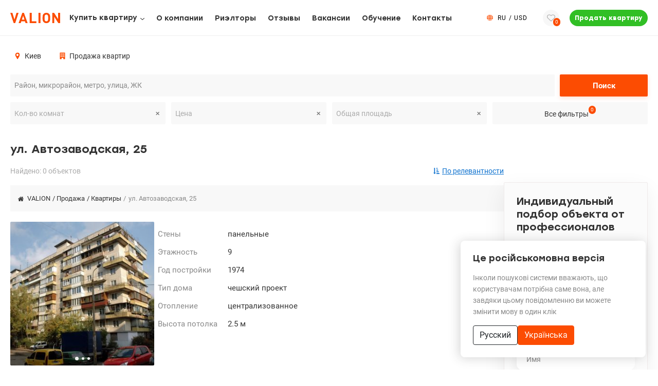

--- FILE ---
content_type: text/html; charset=UTF-8
request_url: https://valion.ua/house/ul-avtozavodskaya-25/
body_size: 23435
content:
<!DOCTYPE html>
<html lang="ru-RU">

<head>
	<meta charset="utf-8">
	<title>ул. Автозаводская, 25 &#8211; купить квартиру Киеве &#8211; VALION</title>
	<meta name="viewport" content="width=device-width, initial-scale=1.0, minimum-scale=1.0, maximum-scale=1.0, user-scalable=no">

	<meta name='robots' content='index, follow, max-image-preview:large, max-snippet:-1, max-video-preview:-1' />

	<!-- This site is optimized with the Yoast SEO plugin v26.6 - https://yoast.com/wordpress/plugins/seo/ -->
	<meta name="description" content="Хотите купить квартиру по адресу: ул. Автозаводская, 25 на вторичном рынке недорого? ✔️ Гарантируем полный комлпекс безопасной сделки! ✔️ Обеспечиваем лучшую юридическую поддержку!" />
	<link rel="canonical" href="https://valion.ua/house/ul-avtozavodskaya-25/" />
	<meta property="og:locale" content="ru_RU" />
	<meta property="og:type" content="article" />
	<meta property="og:title" content="ул. Автозаводская, 25 &#8211; купить квартиру Киеве &#8211; VALION" />
	<meta property="og:description" content="Хотите купить квартиру по адресу: ул. Автозаводская, 25 на вторичном рынке недорого? ✔️ Гарантируем полный комлпекс безопасной сделки! ✔️ Обеспечиваем лучшую юридическую поддержку!" />
	<meta property="og:url" content="https://valion.ua/house/ul-avtozavodskaya-25/" />
	<meta property="og:site_name" content="VALION" />
	<meta property="og:image" content="https://valion.ua/wp-content/uploads/2021/09/logo-header_1.png" />
	<meta property="og:image:width" content="142" />
	<meta property="og:image:height" content="30" />
	<meta property="og:image:type" content="image/png" />
	<meta name="twitter:card" content="summary_large_image" />
	<script type="application/ld+json" class="yoast-schema-graph">{"@context":"https://schema.org","@graph":[{"@type":"CollectionPage","@id":"https://valion.ua/house/ul-avtozavodskaya-25/","url":"https://valion.ua/house/ul-avtozavodskaya-25/","name":"ул. Автозаводская, 25 &#8211; купить квартиру Киеве &#8211; VALION","isPartOf":{"@id":"https://valion.ua/#website"},"description":"Хотите купить квартиру по адресу: ул. Автозаводская, 25 на вторичном рынке недорого? ✔️ Гарантируем полный комлпекс безопасной сделки! ✔️ Обеспечиваем лучшую юридическую поддержку!","inLanguage":"ru-RU"},{"@type":"WebSite","@id":"https://valion.ua/#website","url":"https://valion.ua/","name":"VALION","description":"","publisher":{"@id":"https://valion.ua/#organization"},"potentialAction":[{"@type":"SearchAction","target":{"@type":"EntryPoint","urlTemplate":"https://valion.ua/?s={search_term_string}"},"query-input":{"@type":"PropertyValueSpecification","valueRequired":true,"valueName":"search_term_string"}}],"inLanguage":"ru-RU"},{"@type":"Organization","@id":"https://valion.ua/#organization","name":"Агентство недвижимости VALION","url":"https://valion.ua/","logo":{"@type":"ImageObject","inLanguage":"ru-RU","@id":"https://valion.ua/#/schema/logo/image/","url":"https://valion.ua/wp-content/uploads/2025/05/269806879_4305301839574263_2332977668727797961_n-1.png","contentUrl":"https://valion.ua/wp-content/uploads/2025/05/269806879_4305301839574263_2332977668727797961_n-1.png","width":600,"height":600,"caption":"Агентство недвижимости VALION"},"image":{"@id":"https://valion.ua/#/schema/logo/image/"},"sameAs":["https://www.facebook.com/www.valion.ua/","https://www.instagram.com/valion_ua/","https://www.youtube.com/channel/UCJtbOMD_FQHUEOTlHqnQY4Q"]}]}</script>
	<!-- / Yoast SEO plugin. -->


<link rel='dns-prefetch' href='//cdn.jsdelivr.net' />
<link rel='dns-prefetch' href='//cdnjs.cloudflare.com' />
<link rel='dns-prefetch' href='//www.googletagmanager.com' />
<link rel="alternate" type="application/rss+xml" title="VALION &raquo; Лента элемента ул. Автозаводская, 25 таксономии Дом" href="https://valion.ua/house/ul-avtozavodskaya-25/feed/" />
		<!-- This site uses the Google Analytics by ExactMetrics plugin v8.11.1 - Using Analytics tracking - https://www.exactmetrics.com/ -->
							<script src="//www.googletagmanager.com/gtag/js?id=G-QEBFK560GK"  data-cfasync="false" data-wpfc-render="false" type="text/javascript" async></script>
			<script data-cfasync="false" data-wpfc-render="false" type="text/javascript">
				var em_version = '8.11.1';
				var em_track_user = true;
				var em_no_track_reason = '';
								var ExactMetricsDefaultLocations = {"page_location":"https:\/\/valion.ua\/house\/ul-avtozavodskaya-25\/"};
								if ( typeof ExactMetricsPrivacyGuardFilter === 'function' ) {
					var ExactMetricsLocations = (typeof ExactMetricsExcludeQuery === 'object') ? ExactMetricsPrivacyGuardFilter( ExactMetricsExcludeQuery ) : ExactMetricsPrivacyGuardFilter( ExactMetricsDefaultLocations );
				} else {
					var ExactMetricsLocations = (typeof ExactMetricsExcludeQuery === 'object') ? ExactMetricsExcludeQuery : ExactMetricsDefaultLocations;
				}

								var disableStrs = [
										'ga-disable-G-QEBFK560GK',
									];

				/* Function to detect opted out users */
				function __gtagTrackerIsOptedOut() {
					for (var index = 0; index < disableStrs.length; index++) {
						if (document.cookie.indexOf(disableStrs[index] + '=true') > -1) {
							return true;
						}
					}

					return false;
				}

				/* Disable tracking if the opt-out cookie exists. */
				if (__gtagTrackerIsOptedOut()) {
					for (var index = 0; index < disableStrs.length; index++) {
						window[disableStrs[index]] = true;
					}
				}

				/* Opt-out function */
				function __gtagTrackerOptout() {
					for (var index = 0; index < disableStrs.length; index++) {
						document.cookie = disableStrs[index] + '=true; expires=Thu, 31 Dec 2099 23:59:59 UTC; path=/';
						window[disableStrs[index]] = true;
					}
				}

				if ('undefined' === typeof gaOptout) {
					function gaOptout() {
						__gtagTrackerOptout();
					}
				}
								window.dataLayer = window.dataLayer || [];

				window.ExactMetricsDualTracker = {
					helpers: {},
					trackers: {},
				};
				if (em_track_user) {
					function __gtagDataLayer() {
						dataLayer.push(arguments);
					}

					function __gtagTracker(type, name, parameters) {
						if (!parameters) {
							parameters = {};
						}

						if (parameters.send_to) {
							__gtagDataLayer.apply(null, arguments);
							return;
						}

						if (type === 'event') {
														parameters.send_to = exactmetrics_frontend.v4_id;
							var hookName = name;
							if (typeof parameters['event_category'] !== 'undefined') {
								hookName = parameters['event_category'] + ':' + name;
							}

							if (typeof ExactMetricsDualTracker.trackers[hookName] !== 'undefined') {
								ExactMetricsDualTracker.trackers[hookName](parameters);
							} else {
								__gtagDataLayer('event', name, parameters);
							}
							
						} else {
							__gtagDataLayer.apply(null, arguments);
						}
					}

					__gtagTracker('js', new Date());
					__gtagTracker('set', {
						'developer_id.dNDMyYj': true,
											});
					if ( ExactMetricsLocations.page_location ) {
						__gtagTracker('set', ExactMetricsLocations);
					}
										__gtagTracker('config', 'G-QEBFK560GK', {"forceSSL":"true","link_attribution":"true"} );
										window.gtag = __gtagTracker;										(function () {
						/* https://developers.google.com/analytics/devguides/collection/analyticsjs/ */
						/* ga and __gaTracker compatibility shim. */
						var noopfn = function () {
							return null;
						};
						var newtracker = function () {
							return new Tracker();
						};
						var Tracker = function () {
							return null;
						};
						var p = Tracker.prototype;
						p.get = noopfn;
						p.set = noopfn;
						p.send = function () {
							var args = Array.prototype.slice.call(arguments);
							args.unshift('send');
							__gaTracker.apply(null, args);
						};
						var __gaTracker = function () {
							var len = arguments.length;
							if (len === 0) {
								return;
							}
							var f = arguments[len - 1];
							if (typeof f !== 'object' || f === null || typeof f.hitCallback !== 'function') {
								if ('send' === arguments[0]) {
									var hitConverted, hitObject = false, action;
									if ('event' === arguments[1]) {
										if ('undefined' !== typeof arguments[3]) {
											hitObject = {
												'eventAction': arguments[3],
												'eventCategory': arguments[2],
												'eventLabel': arguments[4],
												'value': arguments[5] ? arguments[5] : 1,
											}
										}
									}
									if ('pageview' === arguments[1]) {
										if ('undefined' !== typeof arguments[2]) {
											hitObject = {
												'eventAction': 'page_view',
												'page_path': arguments[2],
											}
										}
									}
									if (typeof arguments[2] === 'object') {
										hitObject = arguments[2];
									}
									if (typeof arguments[5] === 'object') {
										Object.assign(hitObject, arguments[5]);
									}
									if ('undefined' !== typeof arguments[1].hitType) {
										hitObject = arguments[1];
										if ('pageview' === hitObject.hitType) {
											hitObject.eventAction = 'page_view';
										}
									}
									if (hitObject) {
										action = 'timing' === arguments[1].hitType ? 'timing_complete' : hitObject.eventAction;
										hitConverted = mapArgs(hitObject);
										__gtagTracker('event', action, hitConverted);
									}
								}
								return;
							}

							function mapArgs(args) {
								var arg, hit = {};
								var gaMap = {
									'eventCategory': 'event_category',
									'eventAction': 'event_action',
									'eventLabel': 'event_label',
									'eventValue': 'event_value',
									'nonInteraction': 'non_interaction',
									'timingCategory': 'event_category',
									'timingVar': 'name',
									'timingValue': 'value',
									'timingLabel': 'event_label',
									'page': 'page_path',
									'location': 'page_location',
									'title': 'page_title',
									'referrer' : 'page_referrer',
								};
								for (arg in args) {
																		if (!(!args.hasOwnProperty(arg) || !gaMap.hasOwnProperty(arg))) {
										hit[gaMap[arg]] = args[arg];
									} else {
										hit[arg] = args[arg];
									}
								}
								return hit;
							}

							try {
								f.hitCallback();
							} catch (ex) {
							}
						};
						__gaTracker.create = newtracker;
						__gaTracker.getByName = newtracker;
						__gaTracker.getAll = function () {
							return [];
						};
						__gaTracker.remove = noopfn;
						__gaTracker.loaded = true;
						window['__gaTracker'] = __gaTracker;
					})();
									} else {
										console.log("");
					(function () {
						function __gtagTracker() {
							return null;
						}

						window['__gtagTracker'] = __gtagTracker;
						window['gtag'] = __gtagTracker;
					})();
									}
			</script>
							<!-- / Google Analytics by ExactMetrics -->
		<style id='wp-img-auto-sizes-contain-inline-css' type='text/css'>
img:is([sizes=auto i],[sizes^="auto," i]){contain-intrinsic-size:3000px 1500px}
/*# sourceURL=wp-img-auto-sizes-contain-inline-css */
</style>
<style id='classic-theme-styles-inline-css' type='text/css'>
/*! This file is auto-generated */
.wp-block-button__link{color:#fff;background-color:#32373c;border-radius:9999px;box-shadow:none;text-decoration:none;padding:calc(.667em + 2px) calc(1.333em + 2px);font-size:1.125em}.wp-block-file__button{background:#32373c;color:#fff;text-decoration:none}
/*# sourceURL=/wp-includes/css/classic-themes.min.css */
</style>
<link rel='stylesheet' id='swiper-css' href='https://valion.ua/wp-content/themes/valion/css/swiper-bundle.min.css?ver=1.4' type='text/css' media='all' />
<link rel='stylesheet' id='nouislider-css' href='https://valion.ua/wp-content/themes/valion/css/nouislider.min.css?ver=1.4' type='text/css' media='all' />
<link rel='stylesheet' id='select2-css' href='https://valion.ua/wp-content/themes/valion/css/select2.min.css?ver=1.4' type='text/css' media='all' />
<link rel='stylesheet' id='fancybox-css' href='https://cdnjs.cloudflare.com/ajax/libs/fancybox/3.5.7/jquery.fancybox.min.css?ver=1.4' type='text/css' media='all' />
<link rel='stylesheet' id='blog-catalog-css' href='https://valion.ua/wp-content/themes/valion/css/style.css?ver=1.4' type='text/css' media='all' />
<link rel='stylesheet' id='app-css' href='https://valion.ua/wp-content/themes/valion/css/main.min.css?ver=1746043123' type='text/css' media='all' />
<link rel='stylesheet' id='valion-css' href='https://valion.ua/wp-content/themes/valion/style.css?ver=1.4' type='text/css' media='all' />
<script type="text/javascript" src="https://valion.ua/wp-content/plugins/google-analytics-dashboard-for-wp/assets/js/frontend-gtag.min.js?ver=8.11.1" id="exactmetrics-frontend-script-js" async="async" data-wp-strategy="async"></script>
<script data-cfasync="false" data-wpfc-render="false" type="text/javascript" id='exactmetrics-frontend-script-js-extra'>/* <![CDATA[ */
var exactmetrics_frontend = {"js_events_tracking":"true","download_extensions":"doc,pdf,ppt,zip,xls,docx,pptx,xlsx","inbound_paths":"[{\"path\":\"\\\/go\\\/\",\"label\":\"affiliate\"},{\"path\":\"\\\/recommend\\\/\",\"label\":\"affiliate\"}]","home_url":"https:\/\/valion.ua","hash_tracking":"false","v4_id":"G-QEBFK560GK"};/* ]]> */
</script>

<!-- Сниппет тегов Google (gtag.js), добавленный Site Kit -->
<!-- Сниппет Google Analytics добавлен с помощью Site Kit -->
<script type="text/javascript" src="https://www.googletagmanager.com/gtag/js?id=GT-M39VH6Z" id="google_gtagjs-js" async></script>
<script type="text/javascript" id="google_gtagjs-js-after">
/* <![CDATA[ */
window.dataLayer = window.dataLayer || [];function gtag(){dataLayer.push(arguments);}
gtag("set","linker",{"domains":["valion.ua"]});
gtag("js", new Date());
gtag("set", "developer_id.dZTNiMT", true);
gtag("config", "GT-M39VH6Z");
 window._googlesitekit = window._googlesitekit || {}; window._googlesitekit.throttledEvents = []; window._googlesitekit.gtagEvent = (name, data) => { var key = JSON.stringify( { name, data } ); if ( !! window._googlesitekit.throttledEvents[ key ] ) { return; } window._googlesitekit.throttledEvents[ key ] = true; setTimeout( () => { delete window._googlesitekit.throttledEvents[ key ]; }, 5 ); gtag( "event", name, { ...data, event_source: "site-kit" } ); }; 
//# sourceURL=google_gtagjs-js-after
/* ]]> */
</script>
<link rel="https://api.w.org/" href="https://valion.ua/wp-json/" /><meta name="generator" content="Site Kit by Google 1.168.0" /><link rel="icon" href="https://valion.ua/wp-content/uploads/2025/04/cropped-ico-32x32.png" sizes="32x32" />
<link rel="icon" href="https://valion.ua/wp-content/uploads/2025/04/cropped-ico-192x192.png" sizes="192x192" />
<link rel="apple-touch-icon" href="https://valion.ua/wp-content/uploads/2025/04/cropped-ico-180x180.png" />
<meta name="msapplication-TileImage" content="https://valion.ua/wp-content/uploads/2025/04/cropped-ico-270x270.png" />
<style id='global-styles-inline-css' type='text/css'>
:root{--wp--preset--aspect-ratio--square: 1;--wp--preset--aspect-ratio--4-3: 4/3;--wp--preset--aspect-ratio--3-4: 3/4;--wp--preset--aspect-ratio--3-2: 3/2;--wp--preset--aspect-ratio--2-3: 2/3;--wp--preset--aspect-ratio--16-9: 16/9;--wp--preset--aspect-ratio--9-16: 9/16;--wp--preset--color--black: #000000;--wp--preset--color--cyan-bluish-gray: #abb8c3;--wp--preset--color--white: #ffffff;--wp--preset--color--pale-pink: #f78da7;--wp--preset--color--vivid-red: #cf2e2e;--wp--preset--color--luminous-vivid-orange: #ff6900;--wp--preset--color--luminous-vivid-amber: #fcb900;--wp--preset--color--light-green-cyan: #7bdcb5;--wp--preset--color--vivid-green-cyan: #00d084;--wp--preset--color--pale-cyan-blue: #8ed1fc;--wp--preset--color--vivid-cyan-blue: #0693e3;--wp--preset--color--vivid-purple: #9b51e0;--wp--preset--gradient--vivid-cyan-blue-to-vivid-purple: linear-gradient(135deg,rgb(6,147,227) 0%,rgb(155,81,224) 100%);--wp--preset--gradient--light-green-cyan-to-vivid-green-cyan: linear-gradient(135deg,rgb(122,220,180) 0%,rgb(0,208,130) 100%);--wp--preset--gradient--luminous-vivid-amber-to-luminous-vivid-orange: linear-gradient(135deg,rgb(252,185,0) 0%,rgb(255,105,0) 100%);--wp--preset--gradient--luminous-vivid-orange-to-vivid-red: linear-gradient(135deg,rgb(255,105,0) 0%,rgb(207,46,46) 100%);--wp--preset--gradient--very-light-gray-to-cyan-bluish-gray: linear-gradient(135deg,rgb(238,238,238) 0%,rgb(169,184,195) 100%);--wp--preset--gradient--cool-to-warm-spectrum: linear-gradient(135deg,rgb(74,234,220) 0%,rgb(151,120,209) 20%,rgb(207,42,186) 40%,rgb(238,44,130) 60%,rgb(251,105,98) 80%,rgb(254,248,76) 100%);--wp--preset--gradient--blush-light-purple: linear-gradient(135deg,rgb(255,206,236) 0%,rgb(152,150,240) 100%);--wp--preset--gradient--blush-bordeaux: linear-gradient(135deg,rgb(254,205,165) 0%,rgb(254,45,45) 50%,rgb(107,0,62) 100%);--wp--preset--gradient--luminous-dusk: linear-gradient(135deg,rgb(255,203,112) 0%,rgb(199,81,192) 50%,rgb(65,88,208) 100%);--wp--preset--gradient--pale-ocean: linear-gradient(135deg,rgb(255,245,203) 0%,rgb(182,227,212) 50%,rgb(51,167,181) 100%);--wp--preset--gradient--electric-grass: linear-gradient(135deg,rgb(202,248,128) 0%,rgb(113,206,126) 100%);--wp--preset--gradient--midnight: linear-gradient(135deg,rgb(2,3,129) 0%,rgb(40,116,252) 100%);--wp--preset--font-size--small: 13px;--wp--preset--font-size--medium: 20px;--wp--preset--font-size--large: 36px;--wp--preset--font-size--x-large: 42px;--wp--preset--spacing--20: 0.44rem;--wp--preset--spacing--30: 0.67rem;--wp--preset--spacing--40: 1rem;--wp--preset--spacing--50: 1.5rem;--wp--preset--spacing--60: 2.25rem;--wp--preset--spacing--70: 3.38rem;--wp--preset--spacing--80: 5.06rem;--wp--preset--shadow--natural: 6px 6px 9px rgba(0, 0, 0, 0.2);--wp--preset--shadow--deep: 12px 12px 50px rgba(0, 0, 0, 0.4);--wp--preset--shadow--sharp: 6px 6px 0px rgba(0, 0, 0, 0.2);--wp--preset--shadow--outlined: 6px 6px 0px -3px rgb(255, 255, 255), 6px 6px rgb(0, 0, 0);--wp--preset--shadow--crisp: 6px 6px 0px rgb(0, 0, 0);}:where(.is-layout-flex){gap: 0.5em;}:where(.is-layout-grid){gap: 0.5em;}body .is-layout-flex{display: flex;}.is-layout-flex{flex-wrap: wrap;align-items: center;}.is-layout-flex > :is(*, div){margin: 0;}body .is-layout-grid{display: grid;}.is-layout-grid > :is(*, div){margin: 0;}:where(.wp-block-columns.is-layout-flex){gap: 2em;}:where(.wp-block-columns.is-layout-grid){gap: 2em;}:where(.wp-block-post-template.is-layout-flex){gap: 1.25em;}:where(.wp-block-post-template.is-layout-grid){gap: 1.25em;}.has-black-color{color: var(--wp--preset--color--black) !important;}.has-cyan-bluish-gray-color{color: var(--wp--preset--color--cyan-bluish-gray) !important;}.has-white-color{color: var(--wp--preset--color--white) !important;}.has-pale-pink-color{color: var(--wp--preset--color--pale-pink) !important;}.has-vivid-red-color{color: var(--wp--preset--color--vivid-red) !important;}.has-luminous-vivid-orange-color{color: var(--wp--preset--color--luminous-vivid-orange) !important;}.has-luminous-vivid-amber-color{color: var(--wp--preset--color--luminous-vivid-amber) !important;}.has-light-green-cyan-color{color: var(--wp--preset--color--light-green-cyan) !important;}.has-vivid-green-cyan-color{color: var(--wp--preset--color--vivid-green-cyan) !important;}.has-pale-cyan-blue-color{color: var(--wp--preset--color--pale-cyan-blue) !important;}.has-vivid-cyan-blue-color{color: var(--wp--preset--color--vivid-cyan-blue) !important;}.has-vivid-purple-color{color: var(--wp--preset--color--vivid-purple) !important;}.has-black-background-color{background-color: var(--wp--preset--color--black) !important;}.has-cyan-bluish-gray-background-color{background-color: var(--wp--preset--color--cyan-bluish-gray) !important;}.has-white-background-color{background-color: var(--wp--preset--color--white) !important;}.has-pale-pink-background-color{background-color: var(--wp--preset--color--pale-pink) !important;}.has-vivid-red-background-color{background-color: var(--wp--preset--color--vivid-red) !important;}.has-luminous-vivid-orange-background-color{background-color: var(--wp--preset--color--luminous-vivid-orange) !important;}.has-luminous-vivid-amber-background-color{background-color: var(--wp--preset--color--luminous-vivid-amber) !important;}.has-light-green-cyan-background-color{background-color: var(--wp--preset--color--light-green-cyan) !important;}.has-vivid-green-cyan-background-color{background-color: var(--wp--preset--color--vivid-green-cyan) !important;}.has-pale-cyan-blue-background-color{background-color: var(--wp--preset--color--pale-cyan-blue) !important;}.has-vivid-cyan-blue-background-color{background-color: var(--wp--preset--color--vivid-cyan-blue) !important;}.has-vivid-purple-background-color{background-color: var(--wp--preset--color--vivid-purple) !important;}.has-black-border-color{border-color: var(--wp--preset--color--black) !important;}.has-cyan-bluish-gray-border-color{border-color: var(--wp--preset--color--cyan-bluish-gray) !important;}.has-white-border-color{border-color: var(--wp--preset--color--white) !important;}.has-pale-pink-border-color{border-color: var(--wp--preset--color--pale-pink) !important;}.has-vivid-red-border-color{border-color: var(--wp--preset--color--vivid-red) !important;}.has-luminous-vivid-orange-border-color{border-color: var(--wp--preset--color--luminous-vivid-orange) !important;}.has-luminous-vivid-amber-border-color{border-color: var(--wp--preset--color--luminous-vivid-amber) !important;}.has-light-green-cyan-border-color{border-color: var(--wp--preset--color--light-green-cyan) !important;}.has-vivid-green-cyan-border-color{border-color: var(--wp--preset--color--vivid-green-cyan) !important;}.has-pale-cyan-blue-border-color{border-color: var(--wp--preset--color--pale-cyan-blue) !important;}.has-vivid-cyan-blue-border-color{border-color: var(--wp--preset--color--vivid-cyan-blue) !important;}.has-vivid-purple-border-color{border-color: var(--wp--preset--color--vivid-purple) !important;}.has-vivid-cyan-blue-to-vivid-purple-gradient-background{background: var(--wp--preset--gradient--vivid-cyan-blue-to-vivid-purple) !important;}.has-light-green-cyan-to-vivid-green-cyan-gradient-background{background: var(--wp--preset--gradient--light-green-cyan-to-vivid-green-cyan) !important;}.has-luminous-vivid-amber-to-luminous-vivid-orange-gradient-background{background: var(--wp--preset--gradient--luminous-vivid-amber-to-luminous-vivid-orange) !important;}.has-luminous-vivid-orange-to-vivid-red-gradient-background{background: var(--wp--preset--gradient--luminous-vivid-orange-to-vivid-red) !important;}.has-very-light-gray-to-cyan-bluish-gray-gradient-background{background: var(--wp--preset--gradient--very-light-gray-to-cyan-bluish-gray) !important;}.has-cool-to-warm-spectrum-gradient-background{background: var(--wp--preset--gradient--cool-to-warm-spectrum) !important;}.has-blush-light-purple-gradient-background{background: var(--wp--preset--gradient--blush-light-purple) !important;}.has-blush-bordeaux-gradient-background{background: var(--wp--preset--gradient--blush-bordeaux) !important;}.has-luminous-dusk-gradient-background{background: var(--wp--preset--gradient--luminous-dusk) !important;}.has-pale-ocean-gradient-background{background: var(--wp--preset--gradient--pale-ocean) !important;}.has-electric-grass-gradient-background{background: var(--wp--preset--gradient--electric-grass) !important;}.has-midnight-gradient-background{background: var(--wp--preset--gradient--midnight) !important;}.has-small-font-size{font-size: var(--wp--preset--font-size--small) !important;}.has-medium-font-size{font-size: var(--wp--preset--font-size--medium) !important;}.has-large-font-size{font-size: var(--wp--preset--font-size--large) !important;}.has-x-large-font-size{font-size: var(--wp--preset--font-size--x-large) !important;}
/*# sourceURL=global-styles-inline-css */
</style>
</head>

<body data-rsssl=1 class="archive tax-house term-ul-avtozavodskaya-25 term-3489 wp-theme-valion">
	
<div class="page">
	<header class="header  header-black header-position header-megamenu">
		<div class="container ">
			<a href="https://valion.ua" class="header__logo"><img src="https://valion.ua/wp-content/themes/valion/images/logo.svg" alt="" width="97" height="22"></a>
	
			<div class="header__nav">
				<nav>
					<ul id="menu-menu-2" class=""><li class="header__nav-item header__nav-item--hover "><a href="/navigation/prodazha-kvartir-v-kieve/" class="header__nav-link">Купить квартиру</a>
<div class='header__nav-subMenu depth-0'><ul class='header__nav-subMenu-list'>
	<li class="header__nav-item header__nav-item--hover "><a href="#" >Вторичный рынок</a>
	<div class='header__nav-subMenu depth-1'><ul class='header__nav-subMenu-list'>
		<li ><a href="https://valion.ua/navigation/prodazha-odnokomnatnyx-kvartir-v-kieve/" >1 комнатные квартиры</a></li>
		<li ><a href="https://valion.ua/navigation/prodazha-dvuxkomnatnyx-kvartir-v-kieve/" >2 комнатные квартиры</a></li>
		<li ><a href="https://valion.ua/navigation/prodazha-trexkomnatnyx-kvartir-v-kieve/" >3 комнатные квартиры</a></li>
		<li ><a href="https://valion.ua/navigation/prodazha-chetyrexkomnatnyx-kvartir-v-kieve/" >4 комнатные квартиры</a></li>
		<li ><a href="https://valion.ua/navigation/prodazha-pyatikomnatnyx-kvartir-v-kieve/" >5 комнатные квартиры</a></li>
	</ul></div>
</li>
	<li class="header__nav-item header__nav-item--hover "><a href="#" >Новостройки</a>
	<div class='header__nav-subMenu depth-1'><ul class='header__nav-subMenu-list'>
		<li ><a href="https://valion.ua/navigation/prodazha-kvartir-novostrojka/" >Квартиры в новостройках</a></li>
		<li ><a href="https://valion.ua/navigation/prodazha-odnokomnatnyx-kvartir-v-kieve-novostrojka/" >1 комнатные в новостройках</a></li>
		<li ><a href="https://valion.ua/navigation/prodazha-dvuxkomnatnyx-kvartir-v-kieve-novostrojka/" >2 комнатные в новостройках</a></li>
		<li ><a href="https://valion.ua/navigation/prodazha-trexkomnatnyx-kvartir-v-kieve-novostrojka/" >3 комнатные в новостройках</a></li>
		<li ><a href="https://valion.ua/navigation/prodazha-kvartir-q-po-pereustupke-v-kieve/" >Переустука в новостройках</a></li>
	</ul></div>
</li>
	<li class="header__nav-item header__nav-item--hover "><a href="#" >Популярные</a>
	<div class='header__nav-subMenu depth-1'><ul class='header__nav-subMenu-list'>
		<li ><a href="https://valion.ua/navigation/prodazha-kvartir-q-na-pravom-beregu-kieva/" >Правый берег</a></li>
		<li ><a href="https://valion.ua/navigation/prodazha-kvartir-q-na-levom-beregu-kieva/" >Левый берег</a></li>
		<li ><a href="https://valion.ua/navigation/prodazha-kvartir-q-vozle-metro-v-kieve/" >Возле метро</a></li>
		<li ><a href="https://valion.ua/navigation/prodazha-kvartir-q-s-remontom-v-kieve/" >С ремонтом</a></li>
		<li ><a href="https://valion.ua/navigation/prodazha-kvartir-q-bez-remonta-v-kieve/" >Без ремонта</a></li>
		<li ><a href="https://valion.ua/navigation/prodazha-kvartir-q-s-mebelyu-v-kieve/" >С мебелью</a></li>
		<li ><a href="https://valion.ua/navigation/prodazha-kvartir-q-elitnyh-v-kieve/" >Элитные квартиры</a></li>
		<li ><a href="https://valion.ua/navigation/prodazha-kvartir-q-dvuhurovnevyh-v-kieve/" >Двухуровневые</a></li>
		<li ><a href="https://valion.ua/navigation/prodazha-kvartir-q-penthausov-v-kieve/" >Пентхаусы</a></li>
		<li ><a href="https://valion.ua/navigation/prodazha-kvartir-q-vidovyh-v-kieve/" >Видовые</a></li>
		<li ><a href="https://valion.ua/navigation/prodazha-kvartir-q-s-podzemnym-parkingom-v-kieve/" >Подземный паркинг</a></li>
		<li ><a href="https://valion.ua/navigation/prodazha-kvartir-q-na-1-etazhe-v-kieve/" >На 1 этаже</a></li>
		<li ><a href="https://valion.ua/navigation/prodazha-kvartir-q-studij-v-kieve/" >Студии</a></li>
		<li ><a href="https://valion.ua/navigation/prodazha-kvartir-q-smart-v-kieve/" >Смарт-квартиры</a></li>
		<li ><a href="https://valion.ua/navigation/prodazha-kvartir-q-s-avtonomnym-otopleniem-v-kieve/" >Автономное отопление</a></li>
		<li ><a href="https://valion.ua/navigation/prodazha-kvartir-q-s-individualnym-otopleniem-v-kieve/" >Индивидуальное отопление</a></li>
		<li ><a href="https://valion.ua/navigation/prodazha-kvartir-q-v-czarskih-domah-kieva/" >Царские дома</a></li>
		<li ><a href="https://valion.ua/navigation/prodazha-kvartir-q-v-stalinkah-kieva/" >Сталинки</a></li>
		<li ><a href="https://valion.ua/navigation/prodazha-kvartir-q-gostinok-v-kieve/" >Гостинки</a></li>
		<li ><a href="https://valion.ua/navigation/prodazha-kvartir-q-s-2-sanuzlami-v-kieve/" >2 санузла</a></li>
		<li ><a href="https://valion.ua/navigation/prodazha-kvartir-q-s-panoramnymi-oknami-v-kieve/" >Панорамные окна</a></li>
		<li ><a href="https://valion.ua/navigation/prodazha-kvartir-q-s-terrasoj-v-kieve/" >Терраса</a></li>
		<li ><a href="https://valion.ua/navigation/prodazha-kvartir-q-s-bolshoj-kuhnej-v-kieve/" >Большая кухня</a></li>
		<li ><a href="https://valion.ua/navigation/prodazha-kvartir-q-s-vysokimi-potolkami-v-kieve/" >Высокие потолки</a></li>
		<li ><a href="https://valion.ua/navigation/prodazha-kvartir-q-s-bolshim-balkonom-v-kieve/" >Большой балкон</a></li>
	</ul></div>
</li>
</ul></div>
</li>
<li class="header__nav-item"><a href="https://valion.ua/about-us/" class="header__nav-link">О компании</a></li>
<li class="header__nav-item"><a href="https://valion.ua/agent/" class="header__nav-link">Риэлторы</a></li>
<li class="header__nav-item"><a href="https://valion.ua/otzyvy/" class="header__nav-link">Отзывы</a></li>
<li class="header__nav-item"><a href="https://valion.ua/vacancies/" class="header__nav-link">Вакансии</a></li>
<li class="header__nav-item"><a href="https://realtyschool.com.ua/" class="header__nav-link">Обучение</a></li>
<li class="header__nav-item"><a href="https://valion.ua/contact/" class="header__nav-link">Контакты</a></li>
</ul>				</nav>
			</div>

			<div class="header__controls">
				<div class="header__lang dropdown">
					<div class="header__lang-btn" id="dropdown-language" data-bs-toggle="dropdown" aria-expanded="false">
						<div class="header__lang-icon"><img src="https://valion.ua/wp-content/themes/valion/images/icons/money-currency.svg" alt="" width="12" height="13"></div>
						<div class="header__lang-inner"><span id="act-lang">ru</span> / <span id="act-currency">USD</span></div>
					</div>

					
					<div class="dropdown-menu" aria-labelledby="dropdown-language">
						<div class="header__lang-list">
							<div class="header__lang-caption">Выберите язык</div>

														<a href="https://valion.ua/house/ul-avtozavodskaya-25/" class="langs-a current" id="cookie-trigger">
								<span>RU</span>
								Русский							</a>
														<a href="https://valion.ua/uk/" class="langs-a " >
								<span>UK</span>
								Українська							</a>
														<div class="header__lang-caption">Выберите валюту</div>
							<a href="#" class="currency-a" id="uah-currency">
								<span>UAH</span>
								Гривна							</a>
							<a href="#" class="current currency-a" id="usd-currency">
								<span>usd</span>
								Доллар							</a>
						</div>
					</div>
				</div>
				<a href="https://valion.ua/wishlist/" class="header__wish-btn">
					<svg class="icon-default" width="16" height="16" viewBox="0 0 16 16" fill="none" xmlns="http://www.w3.org/2000/svg">
						<path d="M14.6745 2.52287C12.9346 0.867115 10.1025 0.867115 8.36194 2.52249L8.00003 2.86624L7.6385 2.52265C5.89778 0.867053 3.06606 0.86724 1.32534 2.52265C0.470656 3.33558 0 4.41386 0 5.55855C0 6.70361 0.470656 7.78171 1.32547 8.59499L7.61356 14.5648C7.72172 14.6677 7.86097 14.719 8 14.719C8.13903 14.719 8.27809 14.6675 8.38644 14.5646L14.6745 8.59499C15.5292 7.7819 16 6.70365 16 5.55874C16 4.41386 15.5292 3.33577 14.6745 2.52287ZM13.9009 7.78096L8 13.3834L2.09928 7.78115C1.46956 7.18233 1.12281 6.39299 1.12281 5.55874C1.12281 4.72449 1.46956 3.93515 2.09928 3.33633C2.75612 2.7113 3.61881 2.39899 4.48169 2.39899C5.34475 2.39899 6.20781 2.71168 6.86466 3.33671L7.61319 4.04765C7.82987 4.25368 8.16991 4.25368 8.38663 4.04765L9.13534 3.33633C10.4492 2.08646 12.5868 2.08646 13.9007 3.33633C14.5302 3.93518 14.8772 4.72449 14.8772 5.55874C14.8772 6.39299 14.5303 7.18215 13.9009 7.78096Z" fill="#ACACAC"/>
					</svg>	
					<svg class="icon-hover" width="16" height="14" viewBox="0 0 16 14" fill="none" xmlns="http://www.w3.org/2000/svg">
						<path d="M14.6745 1.52287C12.9346 -0.132885 10.1025 -0.132885 8.36194 1.52249L8.00003 1.86624L7.6385 1.52265C5.89778 -0.132947 3.06606 -0.13276 1.32534 1.52265C0.470656 2.33558 0 3.41386 0 4.55855C0 5.70361 0.470656 6.78171 1.32547 7.59499L7.61356 13.5648C7.72172 13.6677 7.86097 13.719 8 13.719C8.13903 13.719 8.27809 13.6675 8.38644 13.5646L14.6745 7.59499C15.5292 6.7819 16 5.70365 16 4.55874C16 3.41386 15.5292 2.33577 14.6745 1.52287Z" fill="#FC4C02"/>
					</svg>	
					<div class="header__wish-count">0</div>									
				</a>
				<div class="header__menu-btn">
					<img src="https://valion.ua/wp-content/themes/valion/images/icons/burger.svg" alt="" width="15" height="11">
				</div>
				<a href="https://valion.ua/sell/" class="btn-green">Продать квартиру</a>
			</div>
			<div class="header__menu">
				<div class="header__menu-head">
					<a href="#" class="header__logo"><img src="https://valion.ua/wp-content/themes/valion/images/logo.svg" alt="" width="97" height="22"></a>
					<div class="header__menu-close">
						<span>закрыть</span>
						<img src="https://valion.ua/wp-content/themes/valion/images/icons/close-btn.svg" alt="" width="10" height="10">
					</div>
				</div>
				<div class="header__menu-content">
					<div class="header__menu-body">
						<div class="header__menu-nav">
							<!-- <div class="header__menu-caption"></div> -->
														<ul id="menu-mobile-1-catalog" class="header__menu-list fw-500"><li id="menu-item-97129" class="menu-item menu-item-type-custom menu-item-object-custom menu-item-97129"><a href="/wishlist/">Избранные объвления</a></li>
<li id="menu-item-97115" class="menu-item menu-item-type-post_type menu-item-object-page menu-item-97115"><a href="https://valion.ua/sell/">Продать квартиру</a></li>
<li id="menu-item-97113" class="menu-item menu-item-type-custom menu-item-object-custom menu-item-has-children menu-item-97113"><a href="/navigation/prodazha-kvartir-v-kieve/">Купить квартиру</a>
<ul class="sub-menu">
	<li id="menu-item-138036179" class="menu-item menu-item-type-custom menu-item-object-custom menu-item-has-children menu-item-138036179"><a href="#">Вторичный рынок</a>
	<ul class="sub-menu">
		<li id="menu-item-138036174" class="menu-item menu-item-type-custom menu-item-object-custom menu-item-138036174"><a href="https://valion.ua/navigation/prodazha-odnokomnatnyx-kvartir-v-kieve/">1 комнатные квартиры</a></li>
		<li id="menu-item-138036175" class="menu-item menu-item-type-custom menu-item-object-custom menu-item-138036175"><a href="https://valion.ua/navigation/prodazha-dvuxkomnatnyx-kvartir-v-kieve/">2 комнатные квартиры</a></li>
		<li id="menu-item-138036176" class="menu-item menu-item-type-custom menu-item-object-custom menu-item-138036176"><a href="https://valion.ua/navigation/prodazha-trexkomnatnyx-kvartir-v-kieve/">3 комнатные квартиры</a></li>
		<li id="menu-item-138036177" class="menu-item menu-item-type-custom menu-item-object-custom menu-item-138036177"><a href="https://valion.ua/navigation/prodazha-chetyrexkomnatnyx-kvartir-v-kieve/">4 комнатные квартиры</a></li>
		<li id="menu-item-138036178" class="menu-item menu-item-type-custom menu-item-object-custom menu-item-138036178"><a href="https://valion.ua/navigation/prodazha-pyatikomnatnyx-kvartir-v-kieve/">5 комнатные квартиры</a></li>
	</ul>
</li>
	<li id="menu-item-138036180" class="menu-item menu-item-type-custom menu-item-object-custom menu-item-has-children menu-item-138036180"><a href="#">Новостройки</a>
	<ul class="sub-menu">
		<li id="menu-item-138036181" class="menu-item menu-item-type-custom menu-item-object-custom menu-item-138036181"><a href="https://valion.ua/navigation/prodazha-kvartir-novostrojka/">Квартиры в новостройках</a></li>
		<li id="menu-item-138036182" class="menu-item menu-item-type-custom menu-item-object-custom menu-item-138036182"><a href="https://valion.ua/navigation/prodazha-odnokomnatnyx-kvartir-v-kieve-novostrojka/">1 комнатные в новостройках</a></li>
		<li id="menu-item-138036183" class="menu-item menu-item-type-custom menu-item-object-custom menu-item-138036183"><a href="https://valion.ua/navigation/prodazha-dvuxkomnatnyx-kvartir-v-kieve-novostrojka/">2 комнатные в новостройках</a></li>
		<li id="menu-item-138036184" class="menu-item menu-item-type-custom menu-item-object-custom menu-item-138036184"><a href="https://valion.ua/navigation/prodazha-trexkomnatnyx-kvartir-v-kieve-novostrojka/">3 комнатные в новостройках</a></li>
		<li id="menu-item-138036185" class="menu-item menu-item-type-custom menu-item-object-custom menu-item-138036185"><a href="https://valion.ua/navigation/prodazha-kvartir-q-po-pereustupke-v-kieve/">Переустука в новостройках</a></li>
	</ul>
</li>
	<li id="menu-item-138091965" class="menu-item menu-item-type-custom menu-item-object-custom menu-item-has-children menu-item-138091965"><a href="#">Популярные</a>
	<ul class="sub-menu">
		<li id="menu-item-138091966" class="menu-item menu-item-type-custom menu-item-object-custom menu-item-138091966"><a href="https://valion.ua/navigation/prodazha-kvartir-q-na-pravom-beregu-kieva/">Правый берег</a></li>
		<li id="menu-item-138091967" class="menu-item menu-item-type-custom menu-item-object-custom menu-item-138091967"><a href="https://valion.ua/navigation/prodazha-kvartir-q-na-levom-beregu-kieva/">Левый берег</a></li>
		<li id="menu-item-138091968" class="menu-item menu-item-type-custom menu-item-object-custom menu-item-138091968"><a href="https://valion.ua/navigation/prodazha-kvartir-q-vozle-metro-v-kieve/">Возле метро</a></li>
		<li id="menu-item-138091969" class="menu-item menu-item-type-custom menu-item-object-custom menu-item-138091969"><a href="https://valion.ua/navigation/prodazha-kvartir-q-s-remontom-v-kieve/">С ремонтом</a></li>
		<li id="menu-item-138091970" class="menu-item menu-item-type-custom menu-item-object-custom menu-item-138091970"><a href="https://valion.ua/navigation/prodazha-kvartir-q-bez-remonta-v-kieve/">Без ремонта</a></li>
		<li id="menu-item-138091971" class="menu-item menu-item-type-custom menu-item-object-custom menu-item-138091971"><a href="https://valion.ua/navigation/prodazha-kvartir-q-s-mebelyu-v-kieve/">С мебелью</a></li>
		<li id="menu-item-138091972" class="menu-item menu-item-type-custom menu-item-object-custom menu-item-138091972"><a href="https://valion.ua/navigation/prodazha-kvartir-q-elitnyh-v-kieve/">Элитные квартиры</a></li>
		<li id="menu-item-138091973" class="menu-item menu-item-type-custom menu-item-object-custom menu-item-138091973"><a href="https://valion.ua/navigation/prodazha-kvartir-q-dvuhurovnevyh-v-kieve/">Двухуровневые</a></li>
		<li id="menu-item-138091974" class="menu-item menu-item-type-custom menu-item-object-custom menu-item-138091974"><a href="https://valion.ua/navigation/prodazha-kvartir-q-penthausov-v-kieve/">Пентхаусы</a></li>
		<li id="menu-item-138091975" class="menu-item menu-item-type-custom menu-item-object-custom menu-item-138091975"><a href="https://valion.ua/navigation/prodazha-kvartir-q-vidovyh-v-kieve/">Видовые</a></li>
		<li id="menu-item-138091976" class="menu-item menu-item-type-custom menu-item-object-custom menu-item-138091976"><a href="https://valion.ua/navigation/prodazha-kvartir-q-s-podzemnym-parkingom-v-kieve/">Подземный паркинг</a></li>
		<li id="menu-item-138091977" class="menu-item menu-item-type-custom menu-item-object-custom menu-item-138091977"><a href="https://valion.ua/navigation/prodazha-kvartir-q-na-1-etazhe-v-kieve/">На 1 этаже</a></li>
		<li id="menu-item-138091978" class="menu-item menu-item-type-custom menu-item-object-custom menu-item-138091978"><a href="https://valion.ua/navigation/prodazha-kvartir-q-studij-v-kieve/">Студии</a></li>
		<li id="menu-item-138091979" class="menu-item menu-item-type-custom menu-item-object-custom menu-item-138091979"><a href="https://valion.ua/navigation/prodazha-kvartir-q-smart-v-kieve/">Смарт-квартиры</a></li>
		<li id="menu-item-138091980" class="menu-item menu-item-type-custom menu-item-object-custom menu-item-138091980"><a href="https://valion.ua/navigation/prodazha-kvartir-q-s-avtonomnym-otopleniem-v-kieve/">Автономное отопление</a></li>
		<li id="menu-item-138091981" class="menu-item menu-item-type-custom menu-item-object-custom menu-item-138091981"><a href="https://valion.ua/navigation/prodazha-kvartir-q-s-individualnym-otopleniem-v-kieve/">Индивидуальное отопление</a></li>
		<li id="menu-item-138091982" class="menu-item menu-item-type-custom menu-item-object-custom menu-item-138091982"><a href="https://valion.ua/navigation/prodazha-kvartir-q-v-czarskih-domah-kieva/">Царские дома</a></li>
		<li id="menu-item-138091983" class="menu-item menu-item-type-custom menu-item-object-custom menu-item-138091983"><a href="https://valion.ua/navigation/prodazha-kvartir-q-v-stalinkah-kieva/">Сталинки</a></li>
		<li id="menu-item-138091984" class="menu-item menu-item-type-custom menu-item-object-custom menu-item-138091984"><a href="https://valion.ua/navigation/prodazha-kvartir-q-gostinok-v-kieve/">Гостинки</a></li>
		<li id="menu-item-138091985" class="menu-item menu-item-type-custom menu-item-object-custom menu-item-138091985"><a href="https://valion.ua/navigation/prodazha-kvartir-q-s-2-sanuzlami-v-kieve/">2 санузла</a></li>
		<li id="menu-item-138091986" class="menu-item menu-item-type-custom menu-item-object-custom menu-item-138091986"><a href="https://valion.ua/navigation/prodazha-kvartir-q-s-panoramnymi-oknami-v-kieve/">Панорамные окна</a></li>
		<li id="menu-item-138091987" class="menu-item menu-item-type-custom menu-item-object-custom menu-item-138091987"><a href="https://valion.ua/navigation/prodazha-kvartir-q-s-terrasoj-v-kieve/">Терраса</a></li>
		<li id="menu-item-138091988" class="menu-item menu-item-type-custom menu-item-object-custom menu-item-138091988"><a href="https://valion.ua/navigation/prodazha-kvartir-q-s-bolshoj-kuhnej-v-kieve/">Большая кухня</a></li>
		<li id="menu-item-138091989" class="menu-item menu-item-type-custom menu-item-object-custom menu-item-138091989"><a href="https://valion.ua/navigation/prodazha-kvartir-q-s-vysokimi-potolkami-v-kieve/">Высокие потолки</a></li>
		<li id="menu-item-138091990" class="menu-item menu-item-type-custom menu-item-object-custom menu-item-138091990"><a href="https://valion.ua/navigation/prodazha-kvartir-q-s-bolshim-balkonom-v-kieve/">Большой балкон</a></li>
	</ul>
</li>
</ul>
</li>
</ul>							
							<!-- <div class="header__menu-caption"></div> -->
							<ul id="menu-mobile-2-catalog" class="header__menu-list fw-500"><li id="menu-item-55509116" class="menu-item menu-item-type-post_type menu-item-object-page menu-item-55509116"><a href="https://valion.ua/about-us/">О компании</a></li>
<li id="menu-item-97119" class="menu-item menu-item-type-post_type menu-item-object-page menu-item-97119"><a href="https://valion.ua/agent/">Риэлторы</a></li>
<li id="menu-item-97130" class="menu-item menu-item-type-post_type menu-item-object-page menu-item-97130"><a href="https://valion.ua/otzyvy/">Отзывы</a></li>
<li id="menu-item-30210579" class="menu-item menu-item-type-post_type menu-item-object-page menu-item-30210579"><a href="https://valion.ua/vacancies/">Вакансии</a></li>
<li id="menu-item-83348704" class="menu-item menu-item-type-custom menu-item-object-custom menu-item-83348704"><a href="https://realtyschool.com.ua/">Обучение</a></li>
<li id="menu-item-97131" class="menu-item menu-item-type-post_type menu-item-object-page menu-item-97131"><a href="https://valion.ua/contact/">Контакты</a></li>
</ul>						</div>
					</div>
					<div class="header__menu-footer">
						<div class="header__menu-contacts">
							<div class="info">
								<div class="capion">Мы ждем вашего звонка!</div>
								<div class="shedule">ПН-ПТ 9:00-19:00</div>
								<a class="phone" href="tel:0445030808">
									<img src="https://valion.ua/wp-content/themes/valion/images/icons/phone-call-orange.svg" alt="" width="18" height="18">
									<span>044 503 08 08</span>
								</a>
								<div class="desc">* звонки тарифицируются согласно <br>ценам вашего оператора</div>
							</div>
							<div class="socials">
								<a href="#"><img src="https://valion.ua/wp-content/themes/valion/images/icons/facebook.svg" 	alt="" width="37" height="37"></a>
								<a href="#"><img src="https://valion.ua/wp-content/themes/valion/images/icons/instagram.svg" 	alt="" width="37" height="37"></a>
								<a href="#"><img src="https://valion.ua/wp-content/themes/valion/images/icons/youtube.svg" 		alt="" width="37" height="25"></a>
							</div>
						</div>
						<!-- <div class="header__menu-btns">
							<a href="#" class="btn-red">Позвонить в компанию</a>
							<a href="#" class="btn-white">Написать письмо</a>
						</div> -->
					</div>
				</div>

			</div>
		</div>
	</header>
    <main class="main">
        <section class="catalog">
            <div class="container">
                <div class="catalog__head">
                    <div class="catalog__location">
                        <!-- <div class="catalog__location-item" data-bs-toggle="modal" data-bs-target="#locationModal"> -->
                        <div class="catalog__location-item">
                            <div class="inner">
                                <img src="https://valion.ua/wp-content/themes/valion/images/icons/mark-orange.svg" alt="" width="12" height="14">
                                <span>Киев</span>
                            </div>
                        </div>
                        <!-- Modal -->
                        
                        <!-- <div class="modal location__modal" id="locationModal" tabindex="-1" aria-hidden="true">
                            <div id="my-backdrop"></div>
                            <div class="modal-dialog modal-dialog-centered">
                                <div class="modal-content">
                                    <div class="modal-head">
                                        <div class="modal-title">Выберите регион</div>
                                        <button type="button" class="btn-close" data-bs-dismiss="modal" aria-label="Close"><img src="https://valion.ua/wp-content/themes/valion/images/icons/btn-close-gery.svg" alt=""></button>
                                    </div>
                                    

                                        <div class="dropdown-menu__prompt">Популярное   А — Я</div>
                                        <div class="dropdown-menu__head">
                                                                                        <a href="https://valion.ua/search/?location=%D0%9A%D0%B8%D0%B5%D0%B2" class="dropdown-value__field dropdown-value__field--location">
                                                <span class="dropdown-value__item dropdown-value__item--location ">
                                                    Киев                                                </span>
                                            </a>
                                                                                    </div>
                                                                                <div class="dropdown-menu__prompt">Города, п.г.т., села   А — Я</div>
                                        <div class="dropdown-menu__list">
                                            <div>
                                                                                                <div class="dropdown-value__field dropdown-value__field--location dropdown-menu__wrap">
                                                    <a href="https://valion.ua/search/?location=%D0%9A%D0%B8%D0%B5%D0%B2" class="dropdown-value__item dropdown-value__item--location dropdown-menu__wrap-item">
                                                        Киев                                                    </a>
                                                </div>
                                                                                            </div>
                                        </div>
                                                                            
                                </div>
                            </div>
                        </div> -->

                        <div class="catalog__location-item dropdown">
                            <!-- <div class="inner" id="dropdown-type" data-bs-toggle="dropdown" aria-expanded="false"> -->
                            <div class="inner">    
                                <img src="https://valion.ua/wp-content/themes/valion/images/icons/house-orange.svg" alt="" width="11" height="14">
                                <span>Продажа квартир</span>
                            </div>
                            <!-- <div class="dropdown-menu" aria-labelledby="dropdown-type">
                                <div class="dropdown-menu__caption">Квартиры</div>
                                <div class="dropdown-value__field dropdown-value__field--type dropdown-menu__wrap">
                                    <a href="https://valion.ua/search/?filter=%D0%9F%D1%80%D0%BE%D0%B4%D0%B0%D0%B6%D0%B0+%D0%BA%D0%B2%D0%B0%D1%80%D1%82%D0%B8%D1%80" class="dropdown-value__item dropdown-value__item--type dropdown-menu__wrap-item">Продажа квартир</a>
                                </div>
                                <div class="dropdown-value__field dropdown-value__field--type dropdown-menu__wrap">
                                    <a href="https://valion.ua/search/?filter=%D0%90%D1%80%D0%B5%D0%BD%D0%B4%D0%B0+%D0%BA%D0%B2%D0%B0%D1%80%D1%82%D0%B8%D1%80" class="dropdown-value__item dropdown-value__item--type dropdown-menu__wrap-item">Аренда квартир</a>
                                </div>
                            </div> -->
                            <div class="page-bg"></div>
                        </div>
                    </div>
                    <div class="catalog__location catalog__location--mob">
                        <div class="catalog__location-item" data-bs-toggle="offcanvas" data-bs-target="#locationCanvasBottom" aria-controls="locationCanvasBottom">
                            <div class="inner">
                                <img src="https://valion.ua/wp-content/themes/valion/images/icons/mark-orange.svg" alt="" width="12" height="14">
                                <span>Киев</span>
                            </div>
                        </div>

                        <div class="catalog__location-item" data-bs-toggle="offcanvas" data-bs-target="#dealCanvasBottom" aria-controls="dealCanvasBottom">
                            <div class="inner">
                                <img src="https://valion.ua/wp-content/themes/valion/images/icons/house-orange.svg" alt="" width="11" height="14">
                                <span>Продажа квартир</span>
                            </div>
                        </div>
                    </div>
                    <div class="catalog__controls">
                        <form id="catalog-form" onsubmit="checkFormForEmptyParams()" action="https://valion.ua/search/" method="GET">

    <input type="hidden" name="location" value="">
    <input type="hidden" name="filter" value="">
    <input type="hidden" name="keyword">

    <div class="dop-search">
        
        
            </div>

    <div class="catalog__search dropdown">
        <div class="input input--grey chips chips-initial catalog__search-input" id="hintsModal" data-bs-toggle="dropdown" aria-expanded="false" data-bs-auto-close="outside"></div>
        <input type="hidden" name="keyword">
        <button class="btn-accent">Поиск</button>
        <ul class="autofill"></ul>

        <div class="dropdown-menu hints__modal" aria-labelledby="hintsModal" >
                <div class="modal-head">
                    <ul class="nav hints__modal-nav" role="tablist">
                                                    <li class="nav-item" role="presentation">
                                <button class="nav-link active" id="pills-district-tab" data-bs-toggle="pill" data-bs-target="#pills-district" type="button" role="tab" aria-controls="pills-district" aria-selected="true">Районы</button>
                            </li>
                                                        <li class="nav-item" role="presentation">
                                <button class="nav-link" id="pills-metro-tab" data-bs-toggle="pill" data-bs-target="#pills-metro" type="button" role="tab" aria-controls="pills-metro" aria-selected="false">Метро</button>
                            </li>
                                                </ul>
                    <button type="button" class="btn-close hints-drop-close">
                        <img src="https://valion.ua/wp-content/themes/valion/images/icons/btn-close-gery.svg" alt="">
                    </button>
                </div>
                <div class="tab-content hints__modal-tab" >
                                            <div class="tab-pane fade show active" id="pills-district" role="tabpanel" aria-labelledby="pills-district-tab">
                            <div class="hints__modal-desc">Районы А — Я</div>
                                                            <div class="hints__field">
                                    <label class="field-check">
                                        Голосеевский 
                                        
                                        <input type="checkbox" class="chip-btn" value="Голосеевский" name="districts[]" >
                                        <span class="checkmark"></span>
                                    </label>
                                </div>
                                                            <div class="hints__field">
                                    <label class="field-check">
                                        Дарницкий 
                                        
                                        <input type="checkbox" class="chip-btn" value="Дарницкий" name="districts[]" >
                                        <span class="checkmark"></span>
                                    </label>
                                </div>
                                                            <div class="hints__field">
                                    <label class="field-check">
                                        Деснянский 
                                        
                                        <input type="checkbox" class="chip-btn" value="Деснянский" name="districts[]" >
                                        <span class="checkmark"></span>
                                    </label>
                                </div>
                                                            <div class="hints__field">
                                    <label class="field-check">
                                        Днепровский 
                                        
                                        <input type="checkbox" class="chip-btn" value="Днепровский" name="districts[]" >
                                        <span class="checkmark"></span>
                                    </label>
                                </div>
                                                            <div class="hints__field">
                                    <label class="field-check">
                                        Оболонский 
                                        
                                        <input type="checkbox" class="chip-btn" value="Оболонский" name="districts[]" >
                                        <span class="checkmark"></span>
                                    </label>
                                </div>
                                                            <div class="hints__field">
                                    <label class="field-check">
                                        Печерский 
                                        
                                        <input type="checkbox" class="chip-btn" value="Печерский" name="districts[]" >
                                        <span class="checkmark"></span>
                                    </label>
                                </div>
                                                            <div class="hints__field">
                                    <label class="field-check">
                                        Подольский 
                                        
                                        <input type="checkbox" class="chip-btn" value="Подольский" name="districts[]" >
                                        <span class="checkmark"></span>
                                    </label>
                                </div>
                                                            <div class="hints__field">
                                    <label class="field-check">
                                        Святошинский 
                                        
                                        <input type="checkbox" class="chip-btn" value="Святошинский" name="districts[]" >
                                        <span class="checkmark"></span>
                                    </label>
                                </div>
                                                            <div class="hints__field">
                                    <label class="field-check">
                                        Соломенский 
                                        
                                        <input type="checkbox" class="chip-btn" value="Соломенский" name="districts[]" >
                                        <span class="checkmark"></span>
                                    </label>
                                </div>
                                                            <div class="hints__field">
                                    <label class="field-check">
                                        Шевченковский 
                                        
                                        <input type="checkbox" class="chip-btn" value="Шевченковский" name="districts[]" >
                                        <span class="checkmark"></span>
                                    </label>
                                </div>
                            
                            <div class="hints__modal-desc">Микрорайоны А — Я</div>
                                                            <div class="hints__field">
                                    <label class="field-check">
                                        Академгородок 
                                        
                                        <input type="checkbox" class="chip-btn" value="Академгородок" name="microdistricts[]" >
                                        <span class="checkmark"></span>
                                    </label>
                                </div>
                                                            <div class="hints__field">
                                    <label class="field-check">
                                        Александровская Слободка 
                                        
                                        <input type="checkbox" class="chip-btn" value="Александровская Слободка" name="microdistricts[]" >
                                        <span class="checkmark"></span>
                                    </label>
                                </div>
                                                            <div class="hints__field">
                                    <label class="field-check">
                                        Беличи 
                                        
                                        <input type="checkbox" class="chip-btn" value="Беличи" name="microdistricts[]" >
                                        <span class="checkmark"></span>
                                    </label>
                                </div>
                                                            <div class="hints__field">
                                    <label class="field-check">
                                        Березняки 
                                        
                                        <input type="checkbox" class="chip-btn" value="Березняки" name="microdistricts[]" >
                                        <span class="checkmark"></span>
                                    </label>
                                </div>
                                                            <div class="hints__field">
                                    <label class="field-check">
                                        Берковец 
                                        
                                        <input type="checkbox" class="chip-btn" value="Берковец" name="microdistricts[]" >
                                        <span class="checkmark"></span>
                                    </label>
                                </div>
                                                            <div class="hints__field">
                                    <label class="field-check">
                                        Бортничи 
                                        
                                        <input type="checkbox" class="chip-btn" value="Бортничи" name="microdistricts[]" >
                                        <span class="checkmark"></span>
                                    </label>
                                </div>
                                                            <div class="hints__field">
                                    <label class="field-check">
                                        Борщаговка 
                                        
                                        <input type="checkbox" class="chip-btn" value="Борщаговка" name="microdistricts[]" >
                                        <span class="checkmark"></span>
                                    </label>
                                </div>
                                                            <div class="hints__field">
                                    <label class="field-check">
                                        Ветряные горы 
                                        
                                        <input type="checkbox" class="chip-btn" value="Ветряные горы" name="microdistricts[]" >
                                        <span class="checkmark"></span>
                                    </label>
                                </div>
                                                            <div class="hints__field">
                                    <label class="field-check">
                                        Виноградарь 
                                        
                                        <input type="checkbox" class="chip-btn" value="Виноградарь" name="microdistricts[]" >
                                        <span class="checkmark"></span>
                                    </label>
                                </div>
                                                            <div class="hints__field">
                                    <label class="field-check">
                                        Воздвиженка 
                                        
                                        <input type="checkbox" class="chip-btn" value="Воздвиженка" name="microdistricts[]" >
                                        <span class="checkmark"></span>
                                    </label>
                                </div>
                                                            <div class="hints__field">
                                    <label class="field-check">
                                        Воскресенка 
                                        
                                        <input type="checkbox" class="chip-btn" value="Воскресенка" name="microdistricts[]" >
                                        <span class="checkmark"></span>
                                    </label>
                                </div>
                                                            <div class="hints__field">
                                    <label class="field-check">
                                        Голосеево 
                                        
                                        <input type="checkbox" class="chip-btn" value="Голосеево" name="microdistricts[]" >
                                        <span class="checkmark"></span>
                                    </label>
                                </div>
                                                            <div class="hints__field">
                                    <label class="field-check">
                                        Дарница 
                                        
                                        <input type="checkbox" class="chip-btn" value="Дарница" name="microdistricts[]" >
                                        <span class="checkmark"></span>
                                    </label>
                                </div>
                                                            <div class="hints__field">
                                    <label class="field-check">
                                        ДВРЗ 
                                        
                                        <input type="checkbox" class="chip-btn" value="ДВРЗ" name="microdistricts[]" >
                                        <span class="checkmark"></span>
                                    </label>
                                </div>
                                                            <div class="hints__field">
                                    <label class="field-check">
                                        Демеевка 
                                        
                                        <input type="checkbox" class="chip-btn" value="Демеевка" name="microdistricts[]" >
                                        <span class="checkmark"></span>
                                    </label>
                                </div>
                                                            <div class="hints__field">
                                    <label class="field-check">
                                        Дорогожичи 
                                        
                                        <input type="checkbox" class="chip-btn" value="Дорогожичи" name="microdistricts[]" >
                                        <span class="checkmark"></span>
                                    </label>
                                </div>
                                                            <div class="hints__field">
                                    <label class="field-check">
                                        Жуляны 
                                        
                                        <input type="checkbox" class="chip-btn" value="Жуляны" name="microdistricts[]" >
                                        <span class="checkmark"></span>
                                    </label>
                                </div>
                                                            <div class="hints__field">
                                    <label class="field-check">
                                        Зверинец 
                                        
                                        <input type="checkbox" class="chip-btn" value="Зверинец" name="microdistricts[]" >
                                        <span class="checkmark"></span>
                                    </label>
                                </div>
                                                            <div class="hints__field">
                                    <label class="field-check">
                                        Караваевы дачи 
                                        
                                        <input type="checkbox" class="chip-btn" value="Караваевы дачи" name="microdistricts[]" >
                                        <span class="checkmark"></span>
                                    </label>
                                </div>
                                                            <div class="hints__field">
                                    <label class="field-check">
                                        Корчеватое 
                                        
                                        <input type="checkbox" class="chip-btn" value="Корчеватое" name="microdistricts[]" >
                                        <span class="checkmark"></span>
                                    </label>
                                </div>
                                                            <div class="hints__field">
                                    <label class="field-check">
                                        КПИ 
                                        
                                        <input type="checkbox" class="chip-btn" value="КПИ" name="microdistricts[]" >
                                        <span class="checkmark"></span>
                                    </label>
                                </div>
                                                            <div class="hints__field">
                                    <label class="field-check">
                                        Красный хутор 
                                        
                                        <input type="checkbox" class="chip-btn" value="Красный хутор" name="microdistricts[]" >
                                        <span class="checkmark"></span>
                                    </label>
                                </div>
                                                            <div class="hints__field">
                                    <label class="field-check">
                                        Кудрявец 
                                        
                                        <input type="checkbox" class="chip-btn" value="Кудрявец" name="microdistricts[]" >
                                        <span class="checkmark"></span>
                                    </label>
                                </div>
                                                            <div class="hints__field">
                                    <label class="field-check">
                                        Куреневка 
                                        
                                        <input type="checkbox" class="chip-btn" value="Куреневка" name="microdistricts[]" >
                                        <span class="checkmark"></span>
                                    </label>
                                </div>
                                                            <div class="hints__field">
                                    <label class="field-check">
                                        Левобережный 
                                        
                                        <input type="checkbox" class="chip-btn" value="Левобережный" name="microdistricts[]" >
                                        <span class="checkmark"></span>
                                    </label>
                                </div>
                                                            <div class="hints__field">
                                    <label class="field-check">
                                        Лесной 
                                        
                                        <input type="checkbox" class="chip-btn" value="Лесной" name="microdistricts[]" >
                                        <span class="checkmark"></span>
                                    </label>
                                </div>
                                                            <div class="hints__field">
                                    <label class="field-check">
                                        Липки 
                                        
                                        <input type="checkbox" class="chip-btn" value="Липки" name="microdistricts[]" >
                                        <span class="checkmark"></span>
                                    </label>
                                </div>
                                                            <div class="hints__field">
                                    <label class="field-check">
                                        Лукьяновка 
                                        
                                        <input type="checkbox" class="chip-btn" value="Лукьяновка" name="microdistricts[]" >
                                        <span class="checkmark"></span>
                                    </label>
                                </div>
                                                            <div class="hints__field">
                                    <label class="field-check">
                                        Минский 
                                        
                                        <input type="checkbox" class="chip-btn" value="Минский" name="microdistricts[]" >
                                        <span class="checkmark"></span>
                                    </label>
                                </div>
                                                            <div class="hints__field">
                                    <label class="field-check">
                                        Мостицкий 
                                        
                                        <input type="checkbox" class="chip-btn" value="Мостицкий" name="microdistricts[]" >
                                        <span class="checkmark"></span>
                                    </label>
                                </div>
                                                            <div class="hints__field">
                                    <label class="field-check">
                                        Мышеловка 
                                        
                                        <input type="checkbox" class="chip-btn" value="Мышеловка" name="microdistricts[]" >
                                        <span class="checkmark"></span>
                                    </label>
                                </div>
                                                            <div class="hints__field">
                                    <label class="field-check">
                                        Нивки 
                                        
                                        <input type="checkbox" class="chip-btn" value="Нивки" name="microdistricts[]" >
                                        <span class="checkmark"></span>
                                    </label>
                                </div>
                                                            <div class="hints__field">
                                    <label class="field-check">
                                        Нижний Печерск 
                                        
                                        <input type="checkbox" class="chip-btn" value="Нижний Печерск" name="microdistricts[]" >
                                        <span class="checkmark"></span>
                                    </label>
                                </div>
                                                            <div class="hints__field">
                                    <label class="field-check">
                                        Никольская Борщаговка 
                                        
                                        <input type="checkbox" class="chip-btn" value="Никольская Борщаговка" name="microdistricts[]" >
                                        <span class="checkmark"></span>
                                    </label>
                                </div>
                                                            <div class="hints__field">
                                    <label class="field-check">
                                        Никольская Слободка 
                                        
                                        <input type="checkbox" class="chip-btn" value="Никольская Слободка" name="microdistricts[]" >
                                        <span class="checkmark"></span>
                                    </label>
                                </div>
                                                            <div class="hints__field">
                                    <label class="field-check">
                                        Новая Дарница 
                                        
                                        <input type="checkbox" class="chip-btn" value="Новая Дарница" name="microdistricts[]" >
                                        <span class="checkmark"></span>
                                    </label>
                                </div>
                                                            <div class="hints__field">
                                    <label class="field-check">
                                        Новобеличи 
                                        
                                        <input type="checkbox" class="chip-btn" value="Новобеличи" name="microdistricts[]" >
                                        <span class="checkmark"></span>
                                    </label>
                                </div>
                                                            <div class="hints__field">
                                    <label class="field-check">
                                        Оболонские Липки 
                                        
                                        <input type="checkbox" class="chip-btn" value="Оболонские Липки" name="microdistricts[]" >
                                        <span class="checkmark"></span>
                                    </label>
                                </div>
                                                            <div class="hints__field">
                                    <label class="field-check">
                                        Оболонь 
                                        
                                        <input type="checkbox" class="chip-btn" value="Оболонь" name="microdistricts[]" >
                                        <span class="checkmark"></span>
                                    </label>
                                </div>
                                                            <div class="hints__field">
                                    <label class="field-check">
                                        Осокорки 
                                        
                                        <input type="checkbox" class="chip-btn" value="Осокорки" name="microdistricts[]" >
                                        <span class="checkmark"></span>
                                    </label>
                                </div>
                                                            <div class="hints__field">
                                    <label class="field-check">
                                        Отрадный 
                                        
                                        <input type="checkbox" class="chip-btn" value="Отрадный" name="microdistricts[]" >
                                        <span class="checkmark"></span>
                                    </label>
                                </div>
                                                            <div class="hints__field">
                                    <label class="field-check">
                                        Первомайский 
                                        
                                        <input type="checkbox" class="chip-btn" value="Первомайский" name="microdistricts[]" >
                                        <span class="checkmark"></span>
                                    </label>
                                </div>
                                                            <div class="hints__field">
                                    <label class="field-check">
                                        Печерск 
                                        
                                        <input type="checkbox" class="chip-btn" value="Печерск" name="microdistricts[]" >
                                        <span class="checkmark"></span>
                                    </label>
                                </div>
                                                            <div class="hints__field">
                                    <label class="field-check">
                                        Подол 
                                        
                                        <input type="checkbox" class="chip-btn" value="Подол" name="microdistricts[]" >
                                        <span class="checkmark"></span>
                                    </label>
                                </div>
                                                            <div class="hints__field">
                                    <label class="field-check">
                                        Позняки 
                                        
                                        <input type="checkbox" class="chip-btn" value="Позняки" name="microdistricts[]" >
                                        <span class="checkmark"></span>
                                    </label>
                                </div>
                                                            <div class="hints__field">
                                    <label class="field-check">
                                        Приорка 
                                        
                                        <input type="checkbox" class="chip-btn" value="Приорка" name="microdistricts[]" >
                                        <span class="checkmark"></span>
                                    </label>
                                </div>
                                                            <div class="hints__field">
                                    <label class="field-check">
                                        Протасов Яр 
                                        
                                        <input type="checkbox" class="chip-btn" value="Протасов Яр" name="microdistricts[]" >
                                        <span class="checkmark"></span>
                                    </label>
                                </div>
                                                            <div class="hints__field">
                                    <label class="field-check">
                                        Радужный 
                                        
                                        <input type="checkbox" class="chip-btn" value="Радужный" name="microdistricts[]" >
                                        <span class="checkmark"></span>
                                    </label>
                                </div>
                                                            <div class="hints__field">
                                    <label class="field-check">
                                        Русановка 
                                        
                                        <input type="checkbox" class="chip-btn" value="Русановка" name="microdistricts[]" >
                                        <span class="checkmark"></span>
                                    </label>
                                </div>
                                                            <div class="hints__field">
                                    <label class="field-check">
                                        Рыбальский остров 
                                        
                                        <input type="checkbox" class="chip-btn" value="Рыбальский остров" name="microdistricts[]" >
                                        <span class="checkmark"></span>
                                    </label>
                                </div>
                                                            <div class="hints__field">
                                    <label class="field-check">
                                        Саперная Слободка 
                                        
                                        <input type="checkbox" class="chip-btn" value="Саперная Слободка" name="microdistricts[]" >
                                        <span class="checkmark"></span>
                                    </label>
                                </div>
                                                            <div class="hints__field">
                                    <label class="field-check">
                                        Святошино 
                                        
                                        <input type="checkbox" class="chip-btn" value="Святошино" name="microdistricts[]" >
                                        <span class="checkmark"></span>
                                    </label>
                                </div>
                                                            <div class="hints__field">
                                    <label class="field-check">
                                        Северно-Броварской (Комсомольский) 
                                        
                                        <input type="checkbox" class="chip-btn" value="Северно-Броварской (Комсомольский)" name="microdistricts[]" >
                                        <span class="checkmark"></span>
                                    </label>
                                </div>
                                                            <div class="hints__field">
                                    <label class="field-check">
                                        Совки 
                                        
                                        <input type="checkbox" class="chip-btn" value="Совки" name="microdistricts[]" >
                                        <span class="checkmark"></span>
                                    </label>
                                </div>
                                                            <div class="hints__field">
                                    <label class="field-check">
                                        Солдатская слободка 
                                        
                                        <input type="checkbox" class="chip-btn" value="Солдатская слободка" name="microdistricts[]" >
                                        <span class="checkmark"></span>
                                    </label>
                                </div>
                                                            <div class="hints__field">
                                    <label class="field-check">
                                        Соломенка 
                                        
                                        <input type="checkbox" class="chip-btn" value="Соломенка" name="microdistricts[]" >
                                        <span class="checkmark"></span>
                                    </label>
                                </div>
                                                            <div class="hints__field">
                                    <label class="field-check">
                                        Соцгород 
                                        
                                        <input type="checkbox" class="chip-btn" value="Соцгород" name="microdistricts[]" >
                                        <span class="checkmark"></span>
                                    </label>
                                </div>
                                                            <div class="hints__field">
                                    <label class="field-check">
                                        Старая Дарница 
                                        
                                        <input type="checkbox" class="chip-btn" value="Старая Дарница" name="microdistricts[]" >
                                        <span class="checkmark"></span>
                                    </label>
                                </div>
                                                            <div class="hints__field">
                                    <label class="field-check">
                                        Сырец 
                                        
                                        <input type="checkbox" class="chip-btn" value="Сырец" name="microdistricts[]" >
                                        <span class="checkmark"></span>
                                    </label>
                                </div>
                                                            <div class="hints__field">
                                    <label class="field-check">
                                        Татарка 
                                        
                                        <input type="checkbox" class="chip-btn" value="Татарка" name="microdistricts[]" >
                                        <span class="checkmark"></span>
                                    </label>
                                </div>
                                                            <div class="hints__field">
                                    <label class="field-check">
                                        Теремки 
                                        
                                        <input type="checkbox" class="chip-btn" value="Теремки" name="microdistricts[]" >
                                        <span class="checkmark"></span>
                                    </label>
                                </div>
                                                            <div class="hints__field">
                                    <label class="field-check">
                                        Теремки-1 
                                        
                                        <input type="checkbox" class="chip-btn" value="Теремки-1" name="microdistricts[]" >
                                        <span class="checkmark"></span>
                                    </label>
                                </div>
                                                            <div class="hints__field">
                                    <label class="field-check">
                                        Теремки-2 
                                        
                                        <input type="checkbox" class="chip-btn" value="Теремки-2" name="microdistricts[]" >
                                        <span class="checkmark"></span>
                                    </label>
                                </div>
                                                            <div class="hints__field">
                                    <label class="field-check">
                                        Троещина 
                                        
                                        <input type="checkbox" class="chip-btn" value="Троещина" name="microdistricts[]" >
                                        <span class="checkmark"></span>
                                    </label>
                                </div>
                                                            <div class="hints__field">
                                    <label class="field-check">
                                        Турецкий городок 
                                        
                                        <input type="checkbox" class="chip-btn" value="Турецкий городок" name="microdistricts[]" >
                                        <span class="checkmark"></span>
                                    </label>
                                </div>
                                                            <div class="hints__field">
                                    <label class="field-check">
                                        Феофания 
                                        
                                        <input type="checkbox" class="chip-btn" value="Феофания" name="microdistricts[]" >
                                        <span class="checkmark"></span>
                                    </label>
                                </div>
                                                            <div class="hints__field">
                                    <label class="field-check">
                                        Харьковский 
                                        
                                        <input type="checkbox" class="chip-btn" value="Харьковский" name="microdistricts[]" >
                                        <span class="checkmark"></span>
                                    </label>
                                </div>
                                                            <div class="hints__field">
                                    <label class="field-check">
                                        Центр 
                                        
                                        <input type="checkbox" class="chip-btn" value="Центр" name="microdistricts[]" >
                                        <span class="checkmark"></span>
                                    </label>
                                </div>
                                                            <div class="hints__field">
                                    <label class="field-check">
                                        Чоколовка 
                                        
                                        <input type="checkbox" class="chip-btn" value="Чоколовка" name="microdistricts[]" >
                                        <span class="checkmark"></span>
                                    </label>
                                </div>
                                                            <div class="hints__field">
                                    <label class="field-check">
                                        Шулявка 
                                        
                                        <input type="checkbox" class="chip-btn" value="Шулявка" name="microdistricts[]" >
                                        <span class="checkmark"></span>
                                    </label>
                                </div>
                                                            <div class="hints__field">
                                    <label class="field-check">
                                        Южная Борщаговка 
                                        
                                        <input type="checkbox" class="chip-btn" value="Южная Борщаговка" name="microdistricts[]" >
                                        <span class="checkmark"></span>
                                    </label>
                                </div>
                                                    </div>
                    
                    <div class="tab-pane fade" id="pills-metro" role="tabpanel" aria-labelledby="pills-metro-tab">

                                                    <div class="hints__modal-desc hints__modal-desc--red">Красная ветка</div>
                                                            <div class="hints__field">
                                    <label class="field-check">
                                        Академгородок 
                                        
                                        <input type="checkbox" class="chip-btn" name="stations[]" value="Академгородок" >
                                        <span class="checkmark"></span>
                                    </label>
                                </div>
                                                                <div class="hints__field">
                                    <label class="field-check">
                                        Арсенальная 
                                        
                                        <input type="checkbox" class="chip-btn" name="stations[]" value="Арсенальная" >
                                        <span class="checkmark"></span>
                                    </label>
                                </div>
                                                                <div class="hints__field">
                                    <label class="field-check">
                                        Берестейская 
                                        
                                        <input type="checkbox" class="chip-btn" name="stations[]" value="Берестейская" >
                                        <span class="checkmark"></span>
                                    </label>
                                </div>
                                                                <div class="hints__field">
                                    <label class="field-check">
                                        Вокзальная 
                                        
                                        <input type="checkbox" class="chip-btn" name="stations[]" value="Вокзальная" >
                                        <span class="checkmark"></span>
                                    </label>
                                </div>
                                                                <div class="hints__field">
                                    <label class="field-check">
                                        Дарница 
                                        
                                        <input type="checkbox" class="chip-btn" name="stations[]" value="Дарница" >
                                        <span class="checkmark"></span>
                                    </label>
                                </div>
                                                                <div class="hints__field">
                                    <label class="field-check">
                                        Житомирская 
                                        
                                        <input type="checkbox" class="chip-btn" name="stations[]" value="Житомирская" >
                                        <span class="checkmark"></span>
                                    </label>
                                </div>
                                                                <div class="hints__field">
                                    <label class="field-check">
                                        Крещатик 
                                        
                                        <input type="checkbox" class="chip-btn" name="stations[]" value="Крещатик" >
                                        <span class="checkmark"></span>
                                    </label>
                                </div>
                                                                <div class="hints__field">
                                    <label class="field-check">
                                        Левобережная 
                                        
                                        <input type="checkbox" class="chip-btn" name="stations[]" value="Левобережная" >
                                        <span class="checkmark"></span>
                                    </label>
                                </div>
                                                                <div class="hints__field">
                                    <label class="field-check">
                                        Лесная 
                                        
                                        <input type="checkbox" class="chip-btn" name="stations[]" value="Лесная" >
                                        <span class="checkmark"></span>
                                    </label>
                                </div>
                                                                <div class="hints__field">
                                    <label class="field-check">
                                        Нивки 
                                        
                                        <input type="checkbox" class="chip-btn" name="stations[]" value="Нивки" >
                                        <span class="checkmark"></span>
                                    </label>
                                </div>
                                                                <div class="hints__field">
                                    <label class="field-check">
                                        Политехнический институт 
                                        
                                        <input type="checkbox" class="chip-btn" name="stations[]" value="Политехнический институт" >
                                        <span class="checkmark"></span>
                                    </label>
                                </div>
                                                                <div class="hints__field">
                                    <label class="field-check">
                                        Святошин 
                                        
                                        <input type="checkbox" class="chip-btn" name="stations[]" value="Святошин" >
                                        <span class="checkmark"></span>
                                    </label>
                                </div>
                                                                <div class="hints__field">
                                    <label class="field-check">
                                        Театральная 
                                        
                                        <input type="checkbox" class="chip-btn" name="stations[]" value="Театральная" >
                                        <span class="checkmark"></span>
                                    </label>
                                </div>
                                                                <div class="hints__field">
                                    <label class="field-check">
                                        Университет 
                                        
                                        <input type="checkbox" class="chip-btn" name="stations[]" value="Университет" >
                                        <span class="checkmark"></span>
                                    </label>
                                </div>
                                                                <div class="hints__field">
                                    <label class="field-check">
                                        Черниговская 
                                        
                                        <input type="checkbox" class="chip-btn" name="stations[]" value="Черниговская" >
                                        <span class="checkmark"></span>
                                    </label>
                                </div>
                                                                <div class="hints__field">
                                    <label class="field-check">
                                        Шулявская 
                                        
                                        <input type="checkbox" class="chip-btn" name="stations[]" value="Шулявская" >
                                        <span class="checkmark"></span>
                                    </label>
                                </div>
                                                            <div class="hints__modal-desc hints__modal-desc--green">Зелёная ветка</div>
                                                            <div class="hints__field">
                                    <label class="field-check">
                                        Бориспольская 
                                        
                                        <input type="checkbox" class="chip-btn" name="stations[]" value="Бориспольская" >
                                        <span class="checkmark"></span>
                                    </label>
                                </div>
                                                                <div class="hints__field">
                                    <label class="field-check">
                                        Выдубичи 
                                        
                                        <input type="checkbox" class="chip-btn" name="stations[]" value="Выдубичи" >
                                        <span class="checkmark"></span>
                                    </label>
                                </div>
                                                                <div class="hints__field">
                                    <label class="field-check">
                                        Вырлица 
                                        
                                        <input type="checkbox" class="chip-btn" name="stations[]" value="Вырлица" >
                                        <span class="checkmark"></span>
                                    </label>
                                </div>
                                                                <div class="hints__field">
                                    <label class="field-check">
                                        Дворец спорта 
                                        
                                        <input type="checkbox" class="chip-btn" name="stations[]" value="Дворец спорта" >
                                        <span class="checkmark"></span>
                                    </label>
                                </div>
                                                                <div class="hints__field">
                                    <label class="field-check">
                                        Дорогожичи 
                                        
                                        <input type="checkbox" class="chip-btn" name="stations[]" value="Дорогожичи" >
                                        <span class="checkmark"></span>
                                    </label>
                                </div>
                                                                <div class="hints__field">
                                    <label class="field-check">
                                        Зверинецкая (Дружбы Народов) 
                                        
                                        <input type="checkbox" class="chip-btn" name="stations[]" value="Зверинецкая (Дружбы Народов)" >
                                        <span class="checkmark"></span>
                                    </label>
                                </div>
                                                                <div class="hints__field">
                                    <label class="field-check">
                                        Золотые ворота 
                                        
                                        <input type="checkbox" class="chip-btn" name="stations[]" value="Золотые ворота" >
                                        <span class="checkmark"></span>
                                    </label>
                                </div>
                                                                <div class="hints__field">
                                    <label class="field-check">
                                        Кловская 
                                        
                                        <input type="checkbox" class="chip-btn" name="stations[]" value="Кловская" >
                                        <span class="checkmark"></span>
                                    </label>
                                </div>
                                                                <div class="hints__field">
                                    <label class="field-check">
                                        Красный хутор 
                                        
                                        <input type="checkbox" class="chip-btn" name="stations[]" value="Красный хутор" >
                                        <span class="checkmark"></span>
                                    </label>
                                </div>
                                                                <div class="hints__field">
                                    <label class="field-check">
                                        Лукьяновская 
                                        
                                        <input type="checkbox" class="chip-btn" name="stations[]" value="Лукьяновская" >
                                        <span class="checkmark"></span>
                                    </label>
                                </div>
                                                                <div class="hints__field">
                                    <label class="field-check">
                                        Осокорки 
                                        
                                        <input type="checkbox" class="chip-btn" name="stations[]" value="Осокорки" >
                                        <span class="checkmark"></span>
                                    </label>
                                </div>
                                                                <div class="hints__field">
                                    <label class="field-check">
                                        Печерская 
                                        
                                        <input type="checkbox" class="chip-btn" name="stations[]" value="Печерская" >
                                        <span class="checkmark"></span>
                                    </label>
                                </div>
                                                                <div class="hints__field">
                                    <label class="field-check">
                                        Позняки 
                                        
                                        <input type="checkbox" class="chip-btn" name="stations[]" value="Позняки" >
                                        <span class="checkmark"></span>
                                    </label>
                                </div>
                                                                <div class="hints__field">
                                    <label class="field-check">
                                        Славутич 
                                        
                                        <input type="checkbox" class="chip-btn" name="stations[]" value="Славутич" >
                                        <span class="checkmark"></span>
                                    </label>
                                </div>
                                                                <div class="hints__field">
                                    <label class="field-check">
                                        Сырец 
                                        
                                        <input type="checkbox" class="chip-btn" name="stations[]" value="Сырец" >
                                        <span class="checkmark"></span>
                                    </label>
                                </div>
                                                                <div class="hints__field">
                                    <label class="field-check">
                                        Теремки 
                                        
                                        <input type="checkbox" class="chip-btn" name="stations[]" value="Теремки" >
                                        <span class="checkmark"></span>
                                    </label>
                                </div>
                                                                <div class="hints__field">
                                    <label class="field-check">
                                        Харьковская 
                                        
                                        <input type="checkbox" class="chip-btn" name="stations[]" value="Харьковская" >
                                        <span class="checkmark"></span>
                                    </label>
                                </div>
                                                            <div class="hints__modal-desc hints__modal-desc--blue">Синяя ветка</div>
                                                            <div class="hints__field">
                                    <label class="field-check">
                                        Васильковская 
                                        
                                        <input type="checkbox" class="chip-btn" name="stations[]" value="Васильковская" >
                                        <span class="checkmark"></span>
                                    </label>
                                </div>
                                                                <div class="hints__field">
                                    <label class="field-check">
                                        Выставочный центр 
                                        
                                        <input type="checkbox" class="chip-btn" name="stations[]" value="Выставочный центр" >
                                        <span class="checkmark"></span>
                                    </label>
                                </div>
                                                                <div class="hints__field">
                                    <label class="field-check">
                                        Героев Днепра 
                                        
                                        <input type="checkbox" class="chip-btn" name="stations[]" value="Героев Днепра" >
                                        <span class="checkmark"></span>
                                    </label>
                                </div>
                                                                <div class="hints__field">
                                    <label class="field-check">
                                        Голосеевская 
                                        
                                        <input type="checkbox" class="chip-btn" name="stations[]" value="Голосеевская" >
                                        <span class="checkmark"></span>
                                    </label>
                                </div>
                                                                <div class="hints__field">
                                    <label class="field-check">
                                        Дворец Украина 
                                        
                                        <input type="checkbox" class="chip-btn" name="stations[]" value="Дворец Украина" >
                                        <span class="checkmark"></span>
                                    </label>
                                </div>
                                                                <div class="hints__field">
                                    <label class="field-check">
                                        Демиевская 
                                        
                                        <input type="checkbox" class="chip-btn" name="stations[]" value="Демиевская" >
                                        <span class="checkmark"></span>
                                    </label>
                                </div>
                                                                <div class="hints__field">
                                    <label class="field-check">
                                        Ипподром 
                                        
                                        <input type="checkbox" class="chip-btn" name="stations[]" value="Ипподром" >
                                        <span class="checkmark"></span>
                                    </label>
                                </div>
                                                                <div class="hints__field">
                                    <label class="field-check">
                                        Контрактовая площадь 
                                        
                                        <input type="checkbox" class="chip-btn" name="stations[]" value="Контрактовая площадь" >
                                        <span class="checkmark"></span>
                                    </label>
                                </div>
                                                                <div class="hints__field">
                                    <label class="field-check">
                                        Лыбедская 
                                        
                                        <input type="checkbox" class="chip-btn" name="stations[]" value="Лыбедская" >
                                        <span class="checkmark"></span>
                                    </label>
                                </div>
                                                                <div class="hints__field">
                                    <label class="field-check">
                                        Минская 
                                        
                                        <input type="checkbox" class="chip-btn" name="stations[]" value="Минская" >
                                        <span class="checkmark"></span>
                                    </label>
                                </div>
                                                                <div class="hints__field">
                                    <label class="field-check">
                                        Оболонь 
                                        
                                        <input type="checkbox" class="chip-btn" name="stations[]" value="Оболонь" >
                                        <span class="checkmark"></span>
                                    </label>
                                </div>
                                                                <div class="hints__field">
                                    <label class="field-check">
                                        Олимпийская 
                                        
                                        <input type="checkbox" class="chip-btn" name="stations[]" value="Олимпийская" >
                                        <span class="checkmark"></span>
                                    </label>
                                </div>
                                                                <div class="hints__field">
                                    <label class="field-check">
                                        Площадь Независимости 
                                        
                                        <input type="checkbox" class="chip-btn" name="stations[]" value="Площадь Независимости" >
                                        <span class="checkmark"></span>
                                    </label>
                                </div>
                                                                <div class="hints__field">
                                    <label class="field-check">
                                        Почайна (Петровка) 
                                        
                                        <input type="checkbox" class="chip-btn" name="stations[]" value="Почайна (Петровка)" >
                                        <span class="checkmark"></span>
                                    </label>
                                </div>
                                                                <div class="hints__field">
                                    <label class="field-check">
                                        Почтовая площадь 
                                        
                                        <input type="checkbox" class="chip-btn" name="stations[]" value="Почтовая площадь" >
                                        <span class="checkmark"></span>
                                    </label>
                                </div>
                                                                <div class="hints__field">
                                    <label class="field-check">
                                        Тараса Шевченко 
                                        
                                        <input type="checkbox" class="chip-btn" name="stations[]" value="Тараса Шевченко" >
                                        <span class="checkmark"></span>
                                    </label>
                                </div>
                                                                <div class="hints__field">
                                    <label class="field-check">
                                        Украинских Героев (Льва Толстого) 
                                        
                                        <input type="checkbox" class="chip-btn" name="stations[]" value="Украинских Героев (Льва Толстого)" >
                                        <span class="checkmark"></span>
                                    </label>
                                </div>
                                                    </div>        
                </div>
            </div>

    </div>
    <div class="catalog__filters" id="pc-filter">
        <div class="catalog__filters-grid">
            <div class="catalog__filters-field dropdown">
                <input type="text" class="input input-val--js input--grey input-rooms-selector" placeholder="Кол-во комнат" id="filterDropdown-1" data-bs-toggle="dropdown" aria-expanded="false" autocomplete="off" data-name="Комнат" readonly>
                <span class="clear-cross">
                    <img src="https://valion.ua/wp-content/themes/valion/images/icons/grey-cross.svg" alt="">
                </span>

                <div class="dropdown-menu filters-dropdown" aria-labelledby="filterDropdown-1">
                    <div class="filters-dropdown__field">
                        <input type="text" class="input" placeholder="от" name="rooms_from" value="">
                    </div>
                    <div class="filters-dropdown__field">
                        <input type="text" class="input" placeholder="до" name="rooms_to" value="">
                    </div>
                    <div class="dropdown-item" data-fields="rooms_from,rooms_to" data-values="1,1">Однокомнатные</div>
                    <div class="dropdown-item" data-fields="rooms_from,rooms_to" data-values="2,2">Двухкомнатные</div>
                    <div class="dropdown-item" data-fields="rooms_from,rooms_to" data-values="3,3">Трёхкомнатные</div>
                    <div class="dropdown-item" data-fields="rooms_from,rooms_to" data-values="4,4">Четырёхкомнатные</div>
                    <div class="dropdown-item" data-fields="rooms_from,rooms_to" data-values="5,">Пять и более комнат</div>
                </div>
            </div>

            <div class="catalog__filters-field catalog__filters-field--price" >
                <input type="text" class="input input-val--js input--grey input-price-selector" id="filterDropdown-2" placeholder="Цена" data-bs-toggle="dropdown" aria-expanded="false" autocomplete="off" data-name="Цена" readonly>
                <span class="clear-cross">
                    <img src="https://valion.ua/wp-content/themes/valion/images/icons/grey-cross.svg" alt="">
                </span>
                <div class="dropdown-menu filters-dropdown" aria-labelledby="filterDropdown-2">
                    <div class="filters-dropdown__field">
                        <input type="text" class="input" placeholder="от" name="price_from" value="">
                        <label class="filter-label">$</label>
                    </div>
                    <div class="filters-dropdown__field">
                        <input type="text" class="input" placeholder="до" name="price_to" value="">
                        <label class="filter-label">$</label>
                    </div>
                    <label class="field-check">
                        Без комиссии                        <input type="checkbox" name="no_comission" >
                        <span class="checkmark"></span>
                    </label>

                    <div class="dropdown-item" data-fields="price_from,price_to" data-values=",50000">до $50 000</div>
                    <div class="dropdown-item" data-fields="price_from,price_to" data-values=",70000">до $70 000</div>
                    <div class="dropdown-item" data-fields="price_from,price_to" data-values=",100000">до $100 000</div>
                    <div class="dropdown-item" data-fields="price_from,price_to" data-values="100000,">от $100 000</div>
                    
                </div>
            </div>
            <div class="catalog__filters-field">
                <input type="text" class="input input-val--js input--grey" placeholder="Общая площадь" id="filterDropdown-3" data-bs-toggle="dropdown" aria-expanded="false" autocomplete="off" data-name="Общая площадь" readonly>
                <span class="clear-cross">
                    <img src="https://valion.ua/wp-content/themes/valion/images/icons/grey-cross.svg" alt="">
                </span>
                <div class="dropdown-menu filters-dropdown" aria-labelledby="filterDropdown-3">
                    <div class="filters-dropdown__field">
                        <input type="text" class="input" placeholder="от" name="area_from" value="">
                        <label class="filter-label">м<sup>2</sup></label>
                    </div>
                    <div class="filters-dropdown__field">
                        <input type="text" class="input" placeholder="до" name="area_to" value="">
                        <label class="filter-label">м<sup>2</sup></label>
                    </div>
                </div>
            </div>
            <div class="catalog__filters-field catalog__filters-showBtn active">
                Все фильтры                <span>0</span>
            </div>
            <div class="catalog__filters-field catalog__filters-field--js">
                <input type="text" class="input input-val--js input--grey" placeholder="Площадь кухни" id="filterDropdown-4" data-bs-toggle="dropdown" aria-expanded="false" autocomplete="off" data-name="Площадь кухни" readonly>
                <span class="clear-cross">
                    <img src="https://valion.ua/wp-content/themes/valion/images/icons/grey-cross.svg" alt="">
                </span>
                <div class="dropdown-menu filters-dropdown" aria-labelledby="filterDropdown-4">
                    <div class="filters-dropdown__field">
                        <input type="text" class="input" placeholder="от" name="kitchen_from" value="">
                        <label class="filter-label">м<sup>2</sup></label>
                    </div>
                    <div class="filters-dropdown__field">
                        <input type="text" class="input" placeholder="до" name="kitchen_to" value="">
                        <label class="filter-label">м<sup>2</sup></label>
                    </div>
                </div>
            </div>
            <div class="catalog__filters-field catalog__filters-field--js filter-floor">
                <input type="text" class="input input-val--js input--grey" placeholder="Этаж" id="filterDropdown-5" data-bs-toggle="dropdown" aria-expanded="false" autocomplete="off" data-name="Этаж" readonly>
                <span class="clear-cross">
                    <img src="https://valion.ua/wp-content/themes/valion/images/icons/grey-cross.svg" alt="">
                </span>
                <div class="dropdown-menu filters-dropdown" aria-labelledby="filterDropdown-5">
                    <div class="filters-dropdown__field">
                        <input type="text" class="input" placeholder="от" name="floor_from" value="">
                    </div>
                    <div class="filters-dropdown__field">
                        <input type="text" class="input" placeholder="до" name="floor_to" value="">
                    </div>
                </div>
            </div>
            <div class="catalog__filters-field catalog__filters-field--js">
                <input type="text" class="input input-val--js input--grey" placeholder="Этажность" id="filterDropdown-6" data-bs-toggle="dropdown" aria-expanded="false" autocomplete="off" data-name="Этажность" readonly>
                <span class="clear-cross">
                    <img src="https://valion.ua/wp-content/themes/valion/images/icons/grey-cross.svg" alt="">
                </span>
                <div class="dropdown-menu filters-dropdown" aria-labelledby="filterDropdown-6">
                    <div class="filters-dropdown__field">
                        <input type="text" class="input" placeholder="от" name="floors_from" value="">
                    </div>
                    <div class="filters-dropdown__field">
                        <input type="text" class="input" placeholder="до" name="floors_to" value="">
                    </div>
                </div>
            </div>

            <div class="catalog__filters-field catalog__filters-field--js" id="pc-type-house">
                <input type="text" class="input input--grey" placeholder="Тип дома" id="filterDropdown-7" data-bs-toggle="dropdown" aria-expanded="false" autocomplete="off" data-name="Тип дома" readonly>
                <span class="clear-cross">
                    <img src="https://valion.ua/wp-content/themes/valion/images/icons/grey-cross.svg" alt="">
                </span>
                <div class="dropdown-menu filters-dropdowns select-filter" aria-labelledby="filterDropdown-7">
                                            <label class="field-check">
                            Серия 134                            <input type="checkbox" name="house_type[]" value="Серия 134" >
                            <span class="checkmark"></span>
                        </label>
                                            <label class="field-check">
                            Серия 464                            <input type="checkbox" name="house_type[]" value="Серия 464" >
                            <span class="checkmark"></span>
                        </label>
                                            <label class="field-check">
                            Серия 87                            <input type="checkbox" name="house_type[]" value="Серия 87" >
                            <span class="checkmark"></span>
                        </label>
                                            <label class="field-check">
                            Серия 96                            <input type="checkbox" name="house_type[]" value="Серия 96" >
                            <span class="checkmark"></span>
                        </label>
                                            <label class="field-check">
                            АППС                            <input type="checkbox" name="house_type[]" value="АППС" >
                            <span class="checkmark"></span>
                        </label>
                                            <label class="field-check">
                            АППС-люкс                            <input type="checkbox" name="house_type[]" value="АППС-люкс" >
                            <span class="checkmark"></span>
                        </label>
                                            <label class="field-check">
                            БПС                            <input type="checkbox" name="house_type[]" value="БПС" >
                            <span class="checkmark"></span>
                        </label>
                                            <label class="field-check">
                            Брежневка                            <input type="checkbox" name="house_type[]" value="Брежневка" >
                            <span class="checkmark"></span>
                        </label>
                                            <label class="field-check">
                            Гостинка                            <input type="checkbox" name="house_type[]" value="Гостинка" >
                            <span class="checkmark"></span>
                        </label>
                                            <label class="field-check">
                            Дореволюционный дом                            <input type="checkbox" name="house_type[]" value="Дореволюционный дом" >
                            <span class="checkmark"></span>
                        </label>
                                            <label class="field-check">
                            Клубный дом                            <input type="checkbox" name="house_type[]" value="Клубный дом" >
                            <span class="checkmark"></span>
                        </label>
                                            <label class="field-check">
                            Серия ЕС                            <input type="checkbox" name="house_type[]" value="Серия ЕС" >
                            <span class="checkmark"></span>
                        </label>
                                            <label class="field-check">
                            Серия КП                            <input type="checkbox" name="house_type[]" value="Серия КП" >
                            <span class="checkmark"></span>
                        </label>
                                            <label class="field-check">
                            Серия КТ                            <input type="checkbox" name="house_type[]" value="Серия КТ" >
                            <span class="checkmark"></span>
                        </label>
                                            <label class="field-check">
                            Серия КТУ                            <input type="checkbox" name="house_type[]" value="Серия КТУ" >
                            <span class="checkmark"></span>
                        </label>
                                            <label class="field-check">
                            Серия Т                            <input type="checkbox" name="house_type[]" value="Серия Т" >
                            <span class="checkmark"></span>
                        </label>
                                            <label class="field-check">
                            Совмин                            <input type="checkbox" name="house_type[]" value="Совмин" >
                            <span class="checkmark"></span>
                        </label>
                                            <label class="field-check">
                            Спецпроект                            <input type="checkbox" name="house_type[]" value="Спецпроект" >
                            <span class="checkmark"></span>
                        </label>
                                            <label class="field-check">
                            Сталинка                            <input type="checkbox" name="house_type[]" value="Сталинка" >
                            <span class="checkmark"></span>
                        </label>
                                            <label class="field-check">
                            Хрущевка                            <input type="checkbox" name="house_type[]" value="Хрущевка" >
                            <span class="checkmark"></span>
                        </label>
                                            <label class="field-check">
                            Чешка                            <input type="checkbox" name="house_type[]" value="Чешка" >
                            <span class="checkmark"></span>
                        </label>
                                    </div>
            </div>
            <div class="catalog__filters-field catalog__filters-field--js" id="pc-type-remont">
                <input type="text" class="input input-val--js input--grey" placeholder="Тип ремонта" id="filterDropdown-8" data-bs-toggle="dropdown" aria-expanded="false" autocomplete="off" data-name="Тип ремонта" readonly>
                <span class="clear-cross">
                    <img src="https://valion.ua/wp-content/themes/valion/images/icons/grey-cross.svg" alt="">
                </span>
                <div class="dropdown-menu filters-dropdown select-filter" aria-labelledby="filterDropdown-8">
                                            <label class="field-check">
                            С ремонтом                            <input type="checkbox" name="remont[]" value="С ремонтом" >
                            <span class="checkmark"></span>
                        </label>
                                            <label class="field-check">
                            Без ремонта                            <input type="checkbox" name="remont[]" value="Без ремонта" >
                            <span class="checkmark"></span>
                        </label>
                                            <label class="field-check">
                            Жилое состояние                            <input type="checkbox" name="remont[]" value="Жилое состояние" >
                            <span class="checkmark"></span>
                        </label>
                                            <label class="field-check">
                            После строителей                            <input type="checkbox" name="remont[]" value="После строителей" >
                            <span class="checkmark"></span>
                        </label>
                                    </div>
            </div>
            
            <div class="catalog__filters-field tickbox catalog__filters-field--js">
                <label>
                    <input type="checkbox" name="novostroj" >
                    Новострой                </label>
            </div>

            <div class="catalog__filters-field tickbox catalog__filters-field--js">
                <label>
                    <input type="checkbox" name="pereustupka" >
                    Переуступка                </label>
            </div>

            <div class="catalog__filters-field tickbox catalog__filters-field--js">
                <label>
                    <input type="checkbox" name="e-oselya" >
                    єОселя    
                </label>
            </div>

            <div class="catalog__filters-field tickbox catalog__filters-field--js">
                <label>
                    <input type="checkbox" name="shelter" >
                    Укрытие                </label>
            </div>
        </div>

        <div class="catalog__filters-bottom">
            <div class="catalog__filters-hideBtn">Скрыть фильтры</div>
        </div>
    </div>
</form>                    </div>
                    <div class="catalog__controls-mob">
                        <div class="catalog__search add-header--js">
                            <div class="input input--grey chips-initial--mob" placeholder="Введите запрос" data-bs-toggle="offcanvas" data-bs-target="#hintsCanvasRight" aria-controls="hintsCanvasRight"></div>
                        </div>
                        <div class="catalog__controls-btns add-header--js">
                            <div class="catalog__controls-filterBtn" data-bs-toggle="offcanvas" data-bs-target="#filtersCanvasRight" aria-controls="filtersCanvasRight">Все фильтры <span>0</span></div>
                            <button class="btn-accent">Найти</button>
                        </div>
                    </div>
                </div>
                <h1 class="catalog__title">ул. Автозаводская, 25</h1>

                
                <div class="catalog__inner">
                    <div class="catalog__inner-left">
                        <div class="catalog__panel">
                            <div class="catalog__result">
                                Найдено: 0 объектов                            </div>
                            <div class="catalog__sorting dropdown">
                                <div class="catalog__sorting-btn" id="dropdown-sorting" data-bs-toggle="dropdown" aria-expanded="false">
                                    <img src="https://valion.ua/wp-content/themes/valion/images/icons/sort-by.svg" alt="" width="12" height="12">
                                    <span>По релевантности</span>
                                </div>
                                <ul class="dropdown-menu" aria-labelledby="dropdown-sorting">
                                    <li><a class="dropdown-item" href="/house/ul-avtozavodskaya-25/?orderby=%D0%9F%D0%BE+%D1%80%D0%B5%D0%BB%D0%B5%D0%B2%D0%B0%D0%BD%D1%82%D0%BD%D0%BE%D1%81%D1%82%D0%B8">По релевантности</a></li>
                                    <li><a class="dropdown-item" href="/house/ul-avtozavodskaya-25/?orderby=%D0%9F%D0%BE+%D0%BD%D0%BE%D0%B2%D0%B8%D0%B7%D0%BD%D0%B5">По новизне</a></li>
                                    <li><a class="dropdown-item" href="/house/ul-avtozavodskaya-25/?orderby=%D0%94%D0%BE%D1%80%D0%BE%D0%B6%D0%B5">Дороже</a></li>
                                    <li><a class="dropdown-item" href="/house/ul-avtozavodskaya-25/?orderby=%D0%94%D0%B5%D1%88%D0%B5%D0%B2%D0%BB%D0%B5">Дешевле</a></li>
                                </ul>
                            </div>
                        </div>
                        <div class="catalog__cards">
                             
                        </div>


                        
                        <ul class="breadcrumb breadcrumb--left" itemscope itemtype="https://schema.org/BreadcrumbList">
                            <li itemprop="itemListElement" itemscope itemtype="https://schema.org/ListItem">
                                <a href="https://valion.ua" itemprop="item" >
                                    <img src="https://valion.ua/wp-content/themes/valion/images/icons/bread-home.svg" alt="">
                                    <span itemprop="name">VALION</span>
                                    <meta itemprop="position" content="1" />
                                </a>
                            </li>
                                                        <li itemprop="itemListElement" itemscope itemtype="https://schema.org/ListItem">
                                <a href="https://valion.ua/offer-type/prodazha/" itemprop="item" >
                                    / <span itemprop="name">Продажа</span>
                                    <meta itemprop="position" content="2" />
                                </a>
                            </li>
                                                        <li itemprop="itemListElement" itemscope itemtype="https://schema.org/ListItem">
                                <a href="https://valion.ua/navigation/prodazha-kvartir-v-kieve/" itemprop="item" >
                                    / <span itemprop="name">Квартиры</span>
                                </a>
                                <meta itemprop="position" content="3" />
                            </li>
                            
                            <li itemprop="itemListElement" itemscope itemtype="https://schema.org/ListItem">
                                / <span itemprop="name" class="last-breadcrumb">ул. Автозаводская, 25</span>
                                <meta itemprop="position" content="4" />
                            </li>
                        </ul>

                        <div class="object__dwelling object__content-tile">
                                                        
                            <div class="object__dwelling-inner">
                                <div class="slider-outer">
                                    <div class="object__dwelling-slider swiper-container">
                                        <div class="swiper-wrapper">
                                                                                        <div class="swiper-slide">
                                                <a href="https://valion.ua/wp-content/uploads/2022/11/11906.jpg" data-fancybox="gallery">
                                                    <img src="[data-uri]" 
                                                        data-src="https://valion.ua/wp-content/uploads/2022/11/11906-300x300.jpg" 
                                                        data-srcset="https://valion.ua/wp-content/uploads/2022/11/11906-300x300.jpg 2x" 
                                                        class="lazy"
                                                        alt=""/>
                                                 </a>
                                            </div>
                                                                                        <div class="swiper-slide">
                                                <a href="https://valion.ua/wp-content/uploads/2022/11/11907.jpg" data-fancybox="gallery">
                                                    <img src="[data-uri]" 
                                                        data-src="https://valion.ua/wp-content/uploads/2022/11/11907-300x300.jpg" 
                                                        data-srcset="https://valion.ua/wp-content/uploads/2022/11/11907-300x300.jpg 2x" 
                                                        class="lazy"
                                                        alt=""/>
                                                 </a>
                                            </div>
                                                                                        <div class="swiper-slide">
                                                <a href="https://valion.ua/wp-content/uploads/2022/11/11908.jpg" data-fancybox="gallery">
                                                    <img src="[data-uri]" 
                                                        data-src="https://valion.ua/wp-content/uploads/2022/11/11908-300x300.jpg" 
                                                        data-srcset="https://valion.ua/wp-content/uploads/2022/11/11908-300x300.jpg 2x" 
                                                        class="lazy"
                                                        alt=""/>
                                                 </a>
                                            </div>
                                                                                    </div>
                                        <div class="swiper-pagination swiper-pagination-mini"></div>
                                    </div>
                                </div>

                                                                <div class="object__dwelling-info">
                                    <div class="inner">
                                                                                <div class="object__dwelling-label">Стены</div>
                                        <div class="object__dwelling-value">панельные</div>
                                                                                <div class="object__dwelling-label">Этажность</div>
                                        <div class="object__dwelling-value">9</div>
                                                                                <div class="object__dwelling-label">Год постройки</div>
                                        <div class="object__dwelling-value">1974</div>
                                                                                <div class="object__dwelling-label">Тип дома</div>
                                        <div class="object__dwelling-value">чешский проект</div>
                                                                                <div class="object__dwelling-label">Отопление</div>
                                        <div class="object__dwelling-value">централизованное</div>
                                                                                <div class="object__dwelling-label">Высота потолка</div>
                                        <div class="object__dwelling-value">2.5 м</div>
                                                                            </div>

                                                                    </div>
                                                            </div>
                                                    </div>

                        
                        
                        
                        <div class="object__content-tile object__popular">
                            <div class="object__caption">
                                <img src="https://valion.ua/wp-content/themes/valion/images/icons/img-emoji.svg" alt="">
                                Популярные запросы
                            </div>
                            <div class="popular-tags">
                                                                <a href="https://valion.ua/navigation/prodazha-dvuxkomnatnyx-kvartir-v-kieve/" class="popular-tags__item">
                                    Купить 2 комнатную квартиру в киеве                                </a>
                                                                <a href="https://valion.ua/navigation/prodazha-kvartir-v-obolonskom-rajone/" class="popular-tags__item">
                                    Купить квартиру киев оболонский район                                </a>
                                                                <a href="https://valion.ua/navigation/prodazha-kvartir-v-shevchenkovskom-rajone/" class="popular-tags__item">
                                    Купить квартиру шевченковский район                                </a>
                                                                <a href="https://valion.ua/navigation/prodazha-kvartir-v-solomenskom-rajone/" class="popular-tags__item">
                                    Купить квартиру в киеве соломенский район                                </a>
                                                                <a href="https://valion.ua/navigation/prodazha-kvartir-mik-centr/" class="popular-tags__item">
                                    Купить квартиру киев центр                                </a>
                                                                <a href="https://valion.ua/navigation/prodazha-kvartir-v-pecherskom-rajone/" class="popular-tags__item">
                                    Купить квартиру в печерском районе                                </a>
                                                                <a href="https://valion.ua/navigation/prodazha-kvartir-v-svyatoshinskom-rajone/" class="popular-tags__item">
                                    Купить квартиру киев святошинский                                </a>
                                                                <a href="https://valion.ua/navigation/prodazha-kvartir-v-dneprovskom-rajone/" class="popular-tags__item">
                                    Продажа квартир киев днепровский район                                </a>
                                                            </div>
                        </div>
                                            </div>

                    <div class="catalog__inner-sidebar  end" id="individual">
    <div class="sticky-section">
        <div class="selection-form">
            <form id="search-form">
                <div class="selection-form__caption">
                    Индивидуальный подбор объекта от профессионалов                </div>
                <div class="selection-form__desc">
                                    </div>
                <div class="selection-form__controls">
                    <div class="controls-desc">Количество комнат:</div>
                    <div class="selection-form__radioBtns">
                        <div class="radioBtns__item">
                            <input type="radio" id="radio-room-1" name="radio-group" checked value="1">
                            <label for="radio-room-1">1</label>
                        </div>
                        <div class="radioBtns__item">
                            <input type="radio" id="radio-room-2" name="radio-group" value="2">
                            <label for="radio-room-2">2</label>
                        </div>
                        <div class="radioBtns__item">
                            <input type="radio" id="radio-room-3" name="radio-group" value="3">
                            <label for="radio-room-3">3</label>
                        </div>
                        <div class="radioBtns__item">
                            <input type="radio" id="radio-room-4" name="radio-group" value="4">
                            <label for="radio-room-4">4</label>
                        </div>
                        <div class="radioBtns__item">
                            <input type="radio" id="radio-room-5" name="radio-group" value="5">
                            <label for="radio-room-5">5+</label>
                        </div>
                    </div>
                </div>

                <div class="field">
                    <textarea class="input input--white" placeholder="Индивидуальные пожелания" name="msg"></textarea>
                </div>
                <div class="field">
                    <input type="text" placeholder="Имя" class="input input--white" name="name" required>
                </div>
                <div class="field field--phone">
                    <span class="field__icon">
                        <img src="https://valion.ua/wp-content/themes/valion/images/icons/ukraine.svg" alt="">
                    </span>
                    <input type="tel" placeholder="+38" class="input input--phone input--white phone-mask--js" name="phone" required>
                </div>
                <input type="hidden" id="search_nonce" name="search_nonce" value="bfd98268fd" /><input type="hidden" name="_wp_http_referer" value="/house/ul-avtozavodskaya-25/" />                <button class="btn-green" type="submit">Жду звонка!</button>
            </form>
        </div>
    </div>
</div>
                </div>

            </div>
        </section>
    </main>

    
    <!-- mob cities -->
   <!--  <div class="offcanvas location-canvas offcanvas-bottom" tabindex="-1" id="locationCanvasBottom" aria-labelledby="locationCanvasBottomLabel">
        <div class="wrapper">
            <div class="caption">
                Выберите город поиска
            </div>
            <div class="inner">
                <div class="object__districts">
                                        <a href="https://valion.ua/search/?location=%D0%9A%D0%B8%D0%B5%D0%B2" class="object-pill ">
                        Киев                        <span>3951</span>
                    </a>
                                    </div>
            </div>

        </div>
    </div> -->

    <!-- canvas deal -->
    <div class="offcanvas deal-canvas offcanvas-bottom" tabindex="-1" id="dealCanvasBottom" aria-labelledby="dealCanvasBottomLabel">
        <div class="wrapper">
                        <a href="https://valion.ua/search/?filter=%D0%9F%D1%80%D0%BE%D0%B4%D0%B0%D0%B6%D0%B0+%D0%BA%D0%B2%D0%B0%D1%80%D1%82%D0%B8%D1%80" class="deal-item ">
                Продажа квартир            </a>
                    </div>
    </div>

    
    <script type="text/javascript">
        let json = false;
        let template_url = 'https://valion.ua/wp-content/themes/valion';
    </script>

    <script src="https://code.jquery.com/jquery-3.6.0.min.js"></script>
    <script src="https://cdnjs.cloudflare.com/ajax/libs/materialize/0.97.8/js/materialize.min.js"></script>

    <script type="text/javascript">
        var chips_params = {
            placeholder: 'Район, микрорайон, метро, улица, ЖК',
            chosen: 'Выбрано'
        }
    </script>

    <script src="https://valion.ua/wp-content/themes/valion/js/catalog-filter.js"></script>
    <script src="https://valion.ua/wp-content/themes/valion/js/catalog-chips.js"></script>

</div>
	<footer class="footer">
		<div class="container">
			<div class="footer__top">
				<div class="footer__col">
					<a href="https://valion.ua/" class="footer__logo"><img src="https://valion.ua/wp-content/themes/valion/images/logo-white.svg" alt="" width="150" height="31"></a>
					<div class="menu-footer-ru-container"><ul id="menu-footer-ru" class="footer__list"><li id="footer__list-item-56925647" class="footer__list-item footer__list-item-type-custom footer__list-item-object-custom footer__list-item-56925647"><a href="https://valion.ua/wp-content/uploads/2023/05/public-offer.pdf">Публичная оферта</a></li>
</ul></div>				</div>
				<div class="footer__col footer__contacts">
					<div class="footer__contacts-item">
						<img src="https://valion.ua/wp-content/themes/valion/images/icons/mark-white.svg" alt="" width="10" height="14">
						<span>Киев, ул. Пирогова, 2</span>
					</div>
					<ul class="ul-footer__contacts">
						<li>
							<a href="tel:+380445030808" class="footer__contacts-item">
								<img src="https://valion.ua/wp-content/themes/valion/images/icons/phone-white.svg" alt="" width="8" height="10">
								<span>044 503 08 08</span>
							</a>
						</li>
						<li>
							<a href="mailto:info@valion.ua" class="footer__contacts-item">
								<img src="https://valion.ua/wp-content/themes/valion/images/icons/email-white.svg" alt="" width="8" height="8">
								<span>info@valion.ua</span>
							</a>
						</li>
					</ul>
					<div class="footer__rating">
						<p>Средний рейтинг</p>
						<ul>
							<li><img src="https://valion.ua/wp-content/themes/valion/images/icons/star-full.svg" alt=""></li>
							<li><img src="https://valion.ua/wp-content/themes/valion/images/icons/star-full.svg" alt=""></li>
							<li><img src="https://valion.ua/wp-content/themes/valion/images/icons/star-full.svg" alt=""></li>
							<li><img src="https://valion.ua/wp-content/themes/valion/images/icons/star-full.svg" alt=""></li>
							<li><img src="https://valion.ua/wp-content/themes/valion/images/icons/star-empty.svg" alt=""></li>
						</ul>
						<span>4.89 из 5 звезд. 199 отзывов</span>
					</div>

				</div>
			</div>
		</div>
		<div class="footer__bottom">
			<div class="container">
				<div class="footer__bottom-partners">
					<span>2026. Все права защищены.</span>
				</div>
				<div class="note">
					<p class="footer__bottom-text">
						* Согласно требованиям Закона Украины «О рекламе» цены всех объектов недвижимости на сайте выводятся в гривнах. Цена, указанная в данном объявлении, рассчитана по официальному курсу НБУ и округлена. Цена, указанная в иностранной валюте, является опцией для удобства пользователей не украинского сегмента интернета.<br/><br/>
						** Пользователь коворкингов VALION					</p>
				</div>
			</div>
		</div>
	</footer>

	<!-- Modal -->
	<div class="modal fade banner-form__modal" id="bannerFormModal" tabindex="-1" aria-hidden="true">
		<div class="modal-dialog modal-dialog-centered">
			<div class="modal-content">
				<div class="banner-form__block">
					<div>
						<div class="caption">
							Получите ответы на все свои вопросы!						</div>
						<p class="text">
							Мы с радостью ответим на любой ваш вопрос о сфере недвижимости. Бесплатно и без регистрации.						</p>
						<form class="callback__form">
							<div class="callback__form-wrapp">
								<div class="inner">
									<div class="field">
										<input type="text" placeholder="Имя" class="input input--white">
									</div>
									<div class="field field--phone">
										<span class="field__icon">
											<img src="https://valion.ua/wp-content/themes/valion/images/icons/ukraine.svg" alt="">
										</span>
										<input type="tel" placeholder="+38" class="input input--phone input--white phone-mask--js">
									</div>
								</div>
								<div class="field">
									<textarea class="input input--white" placeholder="Коротко опишите проблему или вопрос"></textarea>
								</div>
								<div class="inner">
									<button class="btn-black">Жду звонка!</button>
									<div class="callback__form-desc">
										Отправляя заявку,  вы соглашаетесь на обработку персональных данных									</div>
								</div>
							</div>
						</form>
					</div>
					<div class="picture">
						<img src="https://valion.ua/wp-content/themes/valion/images/banner-form-big.svg" alt="">
					</div>

				</div>
				<button type="button" class="btn-close" data-bs-dismiss="modal" aria-label="Close"><img src="https://valion.ua/wp-content/themes/valion/images/icons/btn-close-gery.svg" alt=""></button>
			</div>
		</div>
	</div>

			<div id="langPopup" class="lang">
			<h5 class="lang-title">Це російськомовна версія</h5>
			<p class="lang-text">Інколи пошукові системи вважають, що користувачам потрібна саме вона, але завдяки цьому повідомленню ви можете змінити мову в один клік</p>

			<div class="lang-buttons">
									<a href="https://valion.ua/house/ul-avtozavodskaya-25/" class="btn btn-outline-dark">
						Русский					</a>
									<a href="https://valion.ua/uk/" class="btn btn-warning">
						Українська					</a>
							</div>
		</div>
	

	<script type="speculationrules">
{"prefetch":[{"source":"document","where":{"and":[{"href_matches":"/*"},{"not":{"href_matches":["/wp-*.php","/wp-admin/*","/wp-content/uploads/*","/wp-content/*","/wp-content/plugins/*","/wp-content/themes/valion/*","/*\\?(.+)"]}},{"not":{"selector_matches":"a[rel~=\"nofollow\"]"}},{"not":{"selector_matches":".no-prefetch, .no-prefetch a"}}]},"eagerness":"conservative"}]}
</script>
<script type="text/javascript" src="https://valion.ua/wp-content/themes/valion/js/qrcode-generate.js?ver=1.4" id="qrcode-generate-js"></script>
<script type="text/javascript" src="https://cdn.jsdelivr.net/npm/jquery@3.5.1/dist/jquery.min.js?ver=1.4" id="jquery-js"></script>
<script type="text/javascript" src="https://cdnjs.cloudflare.com/ajax/libs/jquery.inputmask/5.0.5/jquery.inputmask.min.js?ver=1.4" id="inputmask-js"></script>
<script type="text/javascript" src="https://valion.ua/wp-content/themes/valion/js/swiper-bundle.min.js?ver=1.4" id="swiper-js"></script>
<script type="text/javascript" src="https://valion.ua/wp-content/themes/valion/js/popper.min.js?ver=1.4" id="popper-js"></script>
<script type="text/javascript" src="https://valion.ua/wp-content/themes/valion/js/bootstrap.min.js?ver=1.4" id="bootstrap-js"></script>
<script type="text/javascript" src="https://valion.ua/wp-content/themes/valion/js/nouislider.min.js?ver=1.4" id="nouislider-js"></script>
<script type="text/javascript" src="https://cdnjs.cloudflare.com/ajax/libs/fancybox/3.5.7/jquery.fancybox.min.js?ver=1.4" id="fancybox-js"></script>
<script type="text/javascript" src="https://cdnjs.cloudflare.com/ajax/libs/jquery-cookie/1.4.1/jquery.cookie.min.js?ver=1.4" id="jquery-cookie-js"></script>
<script type="text/javascript" src="https://valion.ua/wp-content/themes/valion/js/select2.min.js?ver=1.4" id="select2-js"></script>
<script type="text/javascript" src="https://valion.ua/wp-content/themes/valion/js/lazy.js?ver=1.4" id="lazy-js"></script>
<script type="text/javascript" id="app-js-extra">
/* <![CDATA[ */
var app_params = {"template_url":"https://valion.ua/wp-content/themes/valion"};
//# sourceURL=app-js-extra
/* ]]> */
</script>
<script type="text/javascript" src="https://valion.ua/wp-content/themes/valion/js/app.js?ver=1.4" id="app-js"></script>
<script type="text/javascript" id="load-more-js-extra">
/* <![CDATA[ */
var loadMoreParams = {"ajax_url":"https://valion.ua/wp-admin/admin-ajax.php"};
//# sourceURL=load-more-js-extra
/* ]]> */
</script>
<script type="text/javascript" src="https://valion.ua/wp-content/themes/valion/js/load-more.js" id="load-more-js"></script>
	<script type="text/javascript">
		function setCookie(cname, cvalue, exdays) {
		  const d = new Date();
		  d.setTime(d.getTime() + (exdays*24*60*60*1000));
		  let expires = "expires="+ d.toUTCString();
		  document.cookie = cname + "=" + cvalue + ";" + expires + ";path=/";
		}

		function getCookie(cname) {
		  let name = cname + "=";
		  let decodedCookie = decodeURIComponent(document.cookie);
		  let ca = decodedCookie.split(';');
		  for(let i = 0; i <ca.length; i++) {
		    let c = ca[i];
		    while (c.charAt(0) == ' ') {
		      c = c.substring(1);
		    }
		    if (c.indexOf(name) == 0) {
		      return c.substring(name.length, c.length);
		    }
		  }
		  return "";
		}

		function doCurrencySwitch(currency){
			var rate = parseFloat('41');

			$('.price-change').each(function(){
				var val = parseFloat($(this).text().replace(/\s/g, ''));

				var res = 0;
				var symbol = '$';

				if (currency == 'UAH') {
					res = Math.round(rate * val);
					symbol = 'грн.';
				}
				else if (currency == 'USD') {
					res = Math.round(val / rate);
				}

				$('.symbol').text(symbol);
				$(this).text(res.toLocaleString(window.document.documentElement.lang));

				setCookie('currency', currency, 30);
			});
		}

		var current_currency = getCookie('currency');

		if (current_currency !== null && current_currency == 'UAH') {
			doCurrencySwitch(current_currency);
			$('.currency-a').removeClass('current');
			$('#act-currency').text('UAH');
			$('#uah-currency').addClass('current');
		}

		$('#uah-currency').click(function(){
			if ($(this).hasClass('current')) return false;

			$('.currency-a').removeClass('current');
			$(this).addClass('current');
			$('#act-currency').text('UAH');

			doCurrencySwitch('UAH');
			
			return false;
		});

		$('#usd-currency').click(function(){
			if ($(this).hasClass('current')) return false;
			
			$('.currency-a').removeClass('current');
			$(this).addClass('current');
			$('#act-currency').text('USD');
			
			doCurrencySwitch('USD');

			return false;
		});
	</script>
	<script type="text/javascript">
		$('#show-more-attr').click(function(){
			$(this).hide();
			$('.object__dwelling-info .inner').addClass('show');
		});

		$('#search-form, #calc-form').submit(function(){
			const form = $(this);
			const data = form.serialize();

			$.ajax({
				type: 'POST',
				url: app_params.template_url + '/inc/mailer.php',
				data: data,
				beforeSend: function(){
					$('p.status').remove();
				},
				success: function(response){
					form.trigger('reset');
					form.after('<p class="status">' + response + '</p>');
				},
				error: function(err){
					console.log(err);
				}
			});

			return false;
		});
	</script>
	<script type="text/javascript">
		/******inputs range */

        var objPrice = document.getElementById('obj-price');

        noUiSlider.create(objPrice, {
            connect: 'lower',
            range: {
                'min': [9000],
                'max': [72000]
            },
            step: 1000,
            start: 20000,
            format: {
                from: function (value) {
                    return parseInt(value);
                },
                to: function (value) {
                    return parseInt(value);
                }
            },
        });


        var objPriceValueElement = document.getElementById('obj-price-value');

        objPrice.noUiSlider.on('update', function (values, handle) {
            objPriceValueElement.innerHTML = values[handle];
           	$('input[name="vznos"]').val(values[handle]);

           	calculateValues();
        });



        /******first installment*/

        var downPayment = document.getElementById('obj-downPayment');

        noUiSlider.create(downPayment, {
            connect: 'lower',
            start: [15],
            range: {
                'min': [1],
                'max': [21]
            },
            format: {
                from: function (value) {
                    return parseInt(value);
                },
                to: function (value) {
                    return parseInt(value);
                }
            },
        });

        var downPaymentValueElement = document.getElementById('obj-downPayment-value');

        downPayment.noUiSlider.on('update', function (values, handle) {
            downPaymentValueElement.innerHTML = values[handle];
            $('input[name="years"]').val(values[handle]);

            calculateValues();
        });
        

        /******credit Lines*/
        var creditLines = document.getElementById('obj-creditLines');

        noUiSlider.create(creditLines, {
            connect: 'lower',
            start: [10],
            range: {
                'min': [5],
                'max': [26]
            },
            format: {
                from: function (value) {
                    return parseInt(value);
                },
                to: function (value) {
                    return parseInt(value);
                }
            },

        });

        var creditLinesValueElement = document.getElementById('obj-creditLines-value');
        creditLines.noUiSlider.on('update', function (values, handle) {
            creditLinesValueElement.innerHTML = values[handle];
            $('input[name="stavka"]').val(values[handle]);
            $('#stavka').text(values[handle]);

            calculateValues();
        });

        function formatMoney(number, decPlaces, decSep, thouSep) {
		    decPlaces = isNaN(decPlaces = Math.abs(decPlaces)) ? 2 : decPlaces,
		    decSep = typeof decSep === "undefined" ? "." : decSep;
		    thouSep = typeof thouSep === "undefined" ? "," : thouSep;
		    var sign = number < 0 ? "-" : "";
		    var i = String(parseInt(number = Math.abs(Number(number) || 0).toFixed(decPlaces)));
		    var j = (j = i.length) > 3 ? j % 3 : 0;

		    return sign +
		        (j ? i.substr(0, j) + thouSep : "") +
		        i.substr(j).replace(/(\decSep{3})(?=\decSep)/g, "$1" + thouSep) +
		        (decPlaces ? decSep + Math.abs(number - i).toFixed(decPlaces).slice(2) : "");
		}

        function calculateValues(){
        	const rate 		= parseFloat('41');
        	const sum 		= parseFloat($('#cost').text().replace(/\s/g, ""));
        	const vznos 	= parseFloat($('#obj-price-value').text());
        	const stavka 	= parseFloat($('#stavka').text());
        	const years 	= parseFloat($('#obj-downPayment-value').text());

        	var credit = sum - vznos;
        	var procent = Math.round(vznos/sum*100);
        	$('#procent').text(procent);
        	var creditUAH = parseFloat(credit*rate);
        	$('#sum-credit').text(new Intl.NumberFormat('ru-RU').format(creditUAH));

        	var months = years*12;

        	var monthly = Math.round(credit/months*(1 + (stavka/100)), 2);
        	$('#monthly').text(monthly);
        }

        $('a.credit').click(function(){
        	let id = $(this).attr('data-id');

        	$.ajax({
				type: 'POST',
				url: app_params.template_url + '/inc/engine.php',
				data: {
					action: 'getter',
					post_id: id
				},
				dataType: 'json',
				success: function(response){

					$('#object-title').html(response['title']);
					$('#cost').html(response['price']);

					objPrice.noUiSlider.updateOptions({
				        range: {
				            'min': parseInt(Math.round(0.09*response['rawPrice'])),
				            'max': parseInt(Math.round(0.72*response['rawPrice']))
				        },
				        start: parseInt(0.2*response['rawPrice']),
				        step: 250,
				    });

				    $('input[name="object"]').val(response['title']);
				    $('input[name="objectURL"]').val(response['permalink']);
				},
				error: function(err){
					console.log(err);
				}
        	});
        });
	</script>
	<script type="text/javascript">
		$('.wish, .object__dashboard-wishbtn').click(function(e){

			const btn = $(this);
			const singleBtn = $('.object__dashboard-wishbtn');
			const id = $(this).attr('data-id');
			const current = 'current';

			let movement = 'plus';

			if (btn.hasClass(current))
				movement = 'minus';

			$.ajax({
				type: 'POST',
				url: app_params.template_url + '/inc/engine.php',
				data: {
					action: 'wishlist',
					movement: movement,
					id: id
				},
				dataType: 'json',
				success: function(response){
					//console.log(response);

					if (response['status'] == true) {
						if (movement == 'minus') {
							btn.removeClass(current);

							//if single page
							if (btn.hasClass('object__dashboard-wishbtn'))
								singleBtn.removeClass(current);
						}
						else {
							btn.addClass(current);

							//if single page
							if (btn.hasClass('object__dashboard-wishbtn'))
								singleBtn.addClass(current);
						}

						$('.header__wish-count').text(response['count']);

					}
				},
				error: function(error){
					console.log(error);
				}
			});
		});

		$('.object__tile-remove').click(function(){
			const wrapper = $(this).parents('.object__tile--aflat');

			let id = $(this).attr('data-id');

			$.ajax({
				type: 'POST',
				url: app_params.template_url + '/inc/engine.php',
				data: {
					action: 'wishlist',
					movement: 'minus',
					id: id
				},
				dataType: 'json',
				success: function(response){
					//console.log(response);

					if (response['status'] == true) {
						wrapper.fadeOut();
						$('.header__wish-count').text(response['count']);
					}
				},
				error: function(error){
					console.log(error);
				}
			})


		});
	</script>
	<script type="text/javascript">
		$('form#callback-form, form.general-form, form#sell-form').submit(function(){

			const form = $(this);
			const data = $(this).serialize();

			$.ajax({
				type: 'POST',
				url: app_params.template_url + '/inc/mailer.php',
				data: data,
				beforeSend: function(){
					$('p.status').remove();
				},
				success: function(response){
					form.trigger('reset');
					form.after('<p class="status">' + response + '</p>');
				},
				error: function(err){
					console.log(err);
				}
			});

			return false;
		});
	</script>


	<div style="display: none;">
	[gtranslate]	</div>


	
	<script type="application/ld+json">
    {
        "@context": "https://schema.org",
        "@type": [
        	"Apartment",
        	"Product"
        ],
        "name": "ул. Автозаводская, 25",
        "description": "",
        "offers": {
		    "@type": "AggregateOffer",
		    "highPrice": "",
		    "lowPrice": "",
		    "priceCurrency": "USD",
		    "offerCount": "0"
		},
		"aggregateRating": {
		    "@type": "AggregateRating",
		    "bestRating": "5",
		    "reviewCount": "199",
		    "ratingValue": "4.89"
		}
    }
	</script>

		<script type="text/javascript">
  window.helpcrunchSettings = {
    organization: 'valion',
    appId: '1e7b7b7b-6209-4e13-94da-14e453eca31d',
  };
</script>

<script type="text/javascript">
  (function(w,d){var hS=w.helpcrunchSettings;if(!hS||!hS.organization){return;}var widgetSrc='https://embed.helpcrunch.com/sdk.js';w.HelpCrunch=function(){w.HelpCrunch.q.push(arguments)};w.HelpCrunch.q=[];function r(){if (d.querySelector('script[src="' + widgetSrc + '"')) { return; }var s=d.createElement('script');s.async=1;s.type='text/javascript';s.src=widgetSrc;(d.body||d.head).appendChild(s);}if(d.readyState === 'complete'||hS.loadImmediately){r();} else if(w.attachEvent){w.attachEvent('onload',r)}else{w.addEventListener('load',r,false)}})(window, document)
</script>
</body>
</html>


--- FILE ---
content_type: text/css
request_url: https://valion.ua/wp-content/themes/valion/css/style.css?ver=1.4
body_size: 2469
content:
.blog__wrapper{
    max-width:640px;
    margin:0 auto
}
.blog__card{
    display:-webkit-box;
    display:-ms-flexbox;
    display:flex;
    -webkit-box-orient:vertical;
    -webkit-box-direction:normal;
    -ms-flex-direction:column;
    flex-direction:column
}
.blog__card:not(:last-child){
    margin-bottom:20px
}
.blog__card-picture{
    height:0;
    position:relative;
    padding-top:50%
}
.blog__card-picture img{
    position:absolute;
    left:0;
    top:0;
    width:100%;
    height:100%;
    -o-object-fit:cover;
    object-fit:cover;
    border-radius:2px 2px 0 0
}
.blog__card-info{
    border:1px solid #e3e3e3;
    border-top:none;
    padding:20px 16px
}
.blog__card-caption{
    font-family:Stolzl,sans-serif;
    font-weight:500;
    font-size:20px;
    line-height:24px;
    color:#333;
    margin-bottom:15px
}
.blog__card-desc{
    display:-ms-inline-grid;
    display:inline-grid;
    grid-auto-flow:column;
    gap:40px;
    margin-bottom:15px
}
.blog__card-date{
    font-size:13px;
    line-height:15px;
    color:#898989
}
.blog__card-views{
    display:-webkit-box;
    display:-ms-flexbox;
    display:flex;
    -webkit-box-align:center;
    -ms-flex-align:center;
    align-items:center
}
.blog__card-views span{
    font-size:13px;
    line-height:15px;
    color:#898989;
    margin-left:5px
}
.blog__card-text{
    margin:0;
    font-size:15px;
    line-height:150.19%;
    color:#333;
    overflow:hidden;
    -o-text-overflow:ellipsis;
    text-overflow:ellipsis;
    display:-webkit-box;
    -webkit-line-clamp:3;
    -webkit-box-orient:vertical
}
@media screen and (max-width:767px){
    .blog__card-caption{
        font-size:16px;
        line-height:21px
    }
    .blog__card-info{
        padding:15px 12px
    }
    .blog__card-text{
        font-size:14px
    }
}
.article{
    padding:75px 0 35px 0
}
.article .h1,.article h1{
    font-family:Stolzl,sans-serif;
    font-weight:500;
    font-size:20px;
    line-height:24px;
    color:#333;
    margin-bottom:15px
}
.article .h2,.article h2{
    margin-bottom:30px;
    font-weight:700;
    font-size:17px;
    line-height:20px;
    color:#333;
    font-family:Stolzl,sans-serif
}
.article .h3,.article .h4,.article .h5,.article .h6,.article h3,.article h4,.article h5,.article h6{
    font-weight:700;
    font-size:15px;
    line-height:150.19%;
    color:#333;
    margin-bottom:20px;
    font-family:Roboto,sans-serif
}
.article ol,.article ul{
    padding-left:1rem;
    margin:30px 0
}
.article ol li,.article ul li{
    font-size:15px;
    line-height:150.19%;
    color:#333
}
.article ol li+li,.article ul li+li{
    margin-top:2px
}
.article ul{
    list-style:disc
}
.article img{
    margin:0 auto 30px auto;
    display:block
}
.article .small,.article small{
    font-size:13px;
    line-height:15px;
    color:#898989
}
.article .small img,.article small img{
    display:inline-block;
    margin:0
}
.article div{
    margin-bottom:15px
}
.article div .small:not(:last-child),.article div small:not(:last-child){
    margin-right:40px
}
.article p{
    font-size:15px;
    line-height:150.19%;
    color:#333
}
.article a{
    font-size:15px;
    line-height:150.19%;
    color:#0091c8
}
.article blockquote{
    position:relative;
    font-size:15px;
    line-height:150.19%;
    color:#333;
    padding-left:11px
}
.article blockquote::before{
    content:'';
    display:block;
    width:1px;
    height:100%;
    background-color:#fc4c02;
    position:absolute;
    left:0;
    top:0
}
.rating__group{
    position:relative;
    width:10em;
    height:2em;
    background-image:url(../images/icons/rating.svg);
    background-size:2em auto;
    background-repeat:repeat-x;
    margin:0 auto 0 auto
}
.rating__star{
    position:absolute;
    top:0;
    left:0;
    margin:0;
    height:2em;
    font-size:inherit;
    -webkit-appearance:none;
    -moz-appearance:none;
    appearance:none;
    background-size:2em auto;
    background-repeat:repeat-x;
    cursor:pointer
}
.rating__star:focus{
    outline:0
}
.rating__star:checked,.rating__star:hover{
    background-image:url(../images/icons/rating-check.svg)
}
.rating__star:hover~.rating__star{
    background-image:url(../images/icons/rating.svg)
}
.rating__star:nth-of-type(1){
    z-index:5;
    width:2em
}
.rating__star:nth-of-type(2){
    z-index:4;
    width:4em
}
.rating__star:nth-of-type(3){
    z-index:3;
    width:6em
}
.rating__star:nth-of-type(4){
    z-index:2;
    width:8em
}
.rating__star:nth-of-type(5){
    z-index:1;
    width:10em
}
.review__block{
    margin-top:30px;
    padding:24px;
    background:#f8f8f8;
    border-radius:7px;
    text-align:center
}
.review__block p{
    margin-bottom:16px
}
.review__block strong{
    font-weight:700;
    font-size:16px;
    line-height:19px;
    color:#333;
    font-family:Stolzl,sans-serif
}
@media screen and (max-width:767px){
    .article{
        padding:30px 0
    }
}
.catalog__inner{
    display:-webkit-box;
    display:-ms-flexbox;
    display:flex;
    -webkit-box-orient:horizontal;
    -webkit-box-direction:normal;
    -ms-flex-flow:row nowrap;
    flex-flow:row nowrap
}
.catalog__inner-left{
    width:calc(100% - 290px);
    -webkit-box-flex:1;
    -ms-flex:1 1 auto;
    flex:1 1 auto;
    padding-right:20px
}
.catalog__inner-left .slider-outer{
    overflow:hidden
}
@media screen and (max-width:1023px){
    .catalog__inner-left{
        width:100%;
        padding-right:0
    }
}
.object__table{
    width:100%;
    font-family:Roboto,sans-serif
}
.object__table thead{
    background:#f8f8f8;
    border:1px solid #f3f3f3
}
.object__table th{
    font-size:12px;
    line-height:14px;
    color:#233333;
    padding:10px 24px;
    font-weight:400
}
.object__table th:last-child{
    border-left:1px solid #f3f3f3;
    text-align:center
}
.object__table tbody{
    border:1px solid #f3f3f3;
    border-bottom:0
}
.object__table tbody tr:nth-child(even){
    background:#f8f8f8
}
.object__table td{
    padding:22px 25px;
    font-size:14px;
    line-height:16px;
    color:#333;
    border-bottom:1px solid #f3f3f3
}
.object__table td:last-child{
    border-left:1px solid #f3f3f3;
    text-align:center
}
.object__accordion .accordion-item{
    -webkit-box-shadow:-2px 14px 41px rgba(0,0,0,.07);
    box-shadow:-2px 14px 41px rgba(0,0,0,.07);
    border-radius:7px!important;
    border:none
}
.object__accordion .accordion-item:not(:last-child){
    margin-bottom:10px
}
.object__accordion .accordion-header{
    border-radius:7px
}
.object__accordion .accordion-button{
    background:#fff;
    padding:23px 60px 23px 24px;
    font-family:Stolzl,sans-serif;
    font-weight:500;
    font-size:16px;
    line-height:19px;
    color:#333;
    position:relative;
    border-radius:7px!important
}
.object__accordion .accordion-button:focus{
    -webkit-box-shadow:none;
    box-shadow:none
}
.object__accordion .accordion-button::after{
    display:none
}
.object__accordion .accordion-button::before{
    content:'';
    display:block;
    width:14px;
    height:14px;
    background-image:url(../images/icons/arrow-bottom-black.svg);
    background-size:contain;
    background-position:center;
    background-repeat:no-repeat;
    position:absolute;
    top:26px;
    right:30px
}
.object__accordion .accordion-button:not(.collapsed){
    -webkit-box-shadow:none;
    box-shadow:none;
    color:#333
}
.object__accordion .accordion-button:not(.collapsed)::before{
    -webkit-transform:rotate(180deg);
    -ms-transform:rotate(180deg);
    transform:rotate(180deg)
}
.object__accordion .accordion-body{
    padding:0 90px 20px 24px
}
.object__accordion .accordion-body p{
    font-size:14px;
    line-height:16px;
    color:#333;
    font-family:Roboto,sans-serif
}
.object__accordion .accordion-body p:last-child{
    margin:0
}
.object__accordion .accordion-body ul{
    list-style:disc;
    padding-left:14px
}
.object__accordion .accordion-body li{
    font-size:14px;
    line-height:16px;
    color:#333;
    font-family:Roboto,sans-serif
}
.object__accordion .accordion-body li+li{
    margin-top:5px
}
.object__accordion:last-of-type .accordion-button.collapsed{
    border-radius:7px
}
.object__contract{
    padding:22px 22px 24px 22px;
    background:#fbfbfb;
    border-radius:2px;
    display:-webkit-box;
    display:-ms-flexbox;
    display:flex;
    -webkit-box-align:center;
    -ms-flex-align:center;
    align-items:center;
    -webkit-box-pack:justify;
    -ms-flex-pack:justify;
    justify-content:space-between
}
.object__contract>div{
    max-width:420px
}
.object__contract p{
    margin-bottom:0
}
.object__contract p strong{
    font-weight:500;
    font-size:18px;
    line-height:22px;
    color:#333;
    font-family:Stolzl,sans-serif
}
.object__contract p:not(:last-child){
    margin-bottom:13px
}
.object__contract .btn-green{
    -webkit-box-shadow:-5px 5px 15px rgba(0,0,0,.05);
    box-shadow:-5px 5px 15px rgba(0,0,0,.05);
    border-radius:11px;
    font-size:14px;
    padding:11px 20px;
    white-space:nowrap;
    margin-left:20px
}
.object__news{
    display:-ms-grid;
    display:grid;
    -ms-grid-columns:1fr 2fr;
    grid-template-columns:1fr 2fr;
    border:1px solid #e3e3e3;
    border-radius:2px;
    overflow:hidden
}
.object__news:not(:last-child){
    margin-bottom:15px
}
.object__news-info{
    padding:18px
}
.object__news-picture{
    position:relative;
    height:100%;
    overflow:hidden
}
.object__news-picture img{
    width:100%;
    height:100%;
    position:absolute;
    left:0;
    top:0;
    -o-object-fit:cover;
    object-fit:cover
}
.object__news-caption{
    margin-bottom:15px;
    font-weight:500;
    font-size:15px;
    line-height:18px;
    color:#333;
    margin-bottom:15px
}
.object__news-text{
    margin-bottom:15px;
    font-size:12px;
    line-height:14px;
    color:#848484;
    overflow:hidden;
    -o-text-overflow:ellipsis;
    text-overflow:ellipsis;
    display:-webkit-box;
    -webkit-line-clamp:4;
    -webkit-box-orient:vertical
}
.object__news-date{
    font-size:12px;
    line-height:14px;
    color:#333;
    margin-top:auto
}
.object__text{
    font-size:15px;
    line-height:150%;
    color:#898989
}
.object__description-list{
    font-size:15px;
    line-height:150%;
    color:#898989;
    padding-left:17px;
    margin:25px 0
}
ul.object__description-list{
    list-style:disc
}
.object__quote{
    margin-bottom:30px;
    position:relative;
    font-size:15px;
    line-height:150%;
    color:#898989;
    padding-left:10px;
    font-style:italic
}
.object__quote::before{
    content:'';
    display:block;
    left:0;
    top:0;
    height:100%;
    width:2px;
    position:absolute;
    background-color:#898989
}
.object__popular{
    padding:25px 25px 20px 25px;
    background:#f9f9f9;
    border-radius:4px
}
.object__popular .popular-tags{
    display:block
}
.object__popular .popular-tags__item{
    font-family:Roboto,sans-serif;
    display:inline;
    font-size:13px;
    line-height:22px;
    -webkit-text-decoration-line:underline;
    text-decoration-line:underline;
    color:#333;
    background-color:transparent;
    padding:0;
    margin:0 8px 0 0
}
.object__popular .popular-tags__item:hover{
    color:#0091c8
}
.object__hiddenBlock{
    height:15px;
    position:relative;
    overflow:hidden;
    padding-top:15px;
    margin-bottom:30px
}
.object__hiddenBlock.show{
    height:auto;
    padding:0
}
.object__hiddenBlock .object__readMore{
    position:absolute;
    bottom:0;
    left:50%;
    -webkit-transform:translateX(-50%);
    -ms-transform:translateX(-50%);
    transform:translateX(-50%)
}
.object__hiddenBlock .object__text{
    margin:0 0 20px 0
}
@media screen and (max-width:767px){
    .object__contract{
        text-align:center;
        -webkit-box-orient:vertical;
        -webkit-box-direction:normal;
        -ms-flex-direction:column;
        flex-direction:column
    }
    .object__contract .btn-green{
        margin:25px 0 0 0
    }
    .object__accordion .accordion-button{
        padding:16px 40px 16px 16px;
        font-size:14px;
        line-height:18px
    }
    .object__accordion .accordion-button::before{
        right:14px
    }
    .object__accordion .accordion-body{
        padding:0 16px 16px 16px
    }
    .object__table td{
        padding:15px 10px;
        font-size:13px
    }
    .object__table td:last-child{
        white-space:nowrap
    }
    .object__table th{
        padding:14px 10px
    }
    .object__news{
        display:block
    }
    .object__news-picture{
        height:0;
        padding-top:56.25%
    }
    .object__popular{
        padding:20px 12px
    }
}

--- FILE ---
content_type: text/css
request_url: https://valion.ua/wp-content/themes/valion/css/main.min.css?ver=1746043123
body_size: 49556
content:
*,::after,::before{-webkit-box-sizing:border-box;box-sizing:border-box}@media (prefers-reduced-motion:no-preference){:root{scroll-behavior:smooth}}body{margin:0;font-family:system-ui,-apple-system,"Segoe UI",Roboto,"Helvetica Neue",Arial,"Noto Sans","Liberation Sans",sans-serif,"Apple Color Emoji","Segoe UI Emoji","Segoe UI Symbol","Noto Color Emoji";font-size:1rem;font-weight:400;line-height:1.5;color:#212529;background-color:#fff;-webkit-text-size-adjust:100%;-webkit-tap-highlight-color:transparent}hr{margin:1rem 0;color:inherit;background-color:currentColor;border:0;opacity:.25}hr:not([size]){height:1px}.h1,.h2,.h3,.h4,.h5,.h6,h1,h2,h3,h4,h5,h6{margin-top:0;margin-bottom:.5rem;font-weight:500;line-height:1.2}.h1,h1{font-size:calc(1.375rem + 1.5vw)}@media (min-width:1200px){.h1,h1{font-size:2.5rem}}.h2,h2{font-size:calc(1.325rem + .9vw)}@media (min-width:1200px){.h2,h2{font-size:2rem}}.h3,h3{font-size:calc(1.3rem + .6vw)}@media (min-width:1200px){.h3,h3{font-size:1.75rem}}.h4,h4{font-size:calc(1.275rem + .3vw)}@media (min-width:1200px){.h4,h4{font-size:1.5rem}}.h5,h5{font-size:1.25rem}.h6,h6{font-size:1rem}p{margin-top:0;margin-bottom:1rem}abbr[data-bs-original-title],abbr[title]{-webkit-text-decoration:underline dotted;text-decoration:underline dotted;cursor:help;-webkit-text-decoration-skip-ink:none;text-decoration-skip-ink:none}address{margin-bottom:1rem;font-style:normal;line-height:inherit}ol,ul{padding-left:2rem}dl,ol,ul{margin-top:0;margin-bottom:1rem}ol ol,ol ul,ul ol,ul ul{margin-bottom:0}dt{font-weight:700}dd{margin-bottom:.5rem;margin-left:0}blockquote{margin:0 0 1rem}b,strong{font-weight:bolder}.small,small{font-size:.875em}.mark,mark{padding:.2em;background-color:#fcf8e3}sub,sup{position:relative;font-size:.75em;line-height:0;vertical-align:baseline}sub{bottom:-.25em}sup{top:-.5em}a{color:#3e88cc;text-decoration:underline}a:hover{color:#326da3}a:not([href]):not([class]),a:not([href]):not([class]):hover{color:inherit;text-decoration:none}code,kbd,pre,samp{font-family:SFMono-Regular,Menlo,Monaco,Consolas,"Liberation Mono","Courier New",monospace;font-size:1em;direction:ltr;unicode-bidi:bidi-override}pre{display:block;margin-top:0;margin-bottom:1rem;overflow:auto;font-size:.875em}pre code{font-size:inherit;color:inherit;word-break:normal}code{font-size:.875em;color:#d63384;word-wrap:break-word}a>code{color:inherit}kbd{padding:.2rem .4rem;font-size:.875em;color:#fff;background-color:#212529;border-radius:.2rem}kbd kbd{padding:0;font-size:1em;font-weight:700}figure{margin:0 0 1rem}img,svg{vertical-align:middle}table{caption-side:bottom;border-collapse:collapse}caption{padding-top:.5rem;padding-bottom:.5rem;color:#6c757d;text-align:left}th{text-align:inherit;text-align:-webkit-match-parent}tbody,td,tfoot,th,thead,tr{border-color:inherit;border-style:solid;border-width:0}label{display:inline-block}button{border-radius:0}button:focus:not(:focus-visible){outline:0}button,input,optgroup,select,textarea{margin:0;font-family:inherit;font-size:inherit;line-height:inherit}button,select{text-transform:none}[role=button]{cursor:pointer}select{word-wrap:normal}select:disabled{opacity:1}[list]::-webkit-calendar-picker-indicator{display:none}[type=button],[type=reset],[type=submit],button{-webkit-appearance:button}[type=button]:not(:disabled),[type=reset]:not(:disabled),[type=submit]:not(:disabled),button:not(:disabled){cursor:pointer}::-moz-focus-inner{padding:0;border-style:none}textarea{resize:vertical}fieldset{min-width:0;padding:0;margin:0;border:0}legend{float:left;width:100%;padding:0;margin-bottom:.5rem;font-size:calc(1.275rem + .3vw);line-height:inherit}@media (min-width:1200px){legend{font-size:1.5rem}}legend+*{clear:left}::-webkit-datetime-edit-day-field,::-webkit-datetime-edit-fields-wrapper,::-webkit-datetime-edit-hour-field,::-webkit-datetime-edit-minute,::-webkit-datetime-edit-month-field,::-webkit-datetime-edit-text,::-webkit-datetime-edit-year-field{padding:0}::-webkit-inner-spin-button{height:auto}[type=search]{outline-offset:-2px;-webkit-appearance:textfield}::-webkit-search-decoration{-webkit-appearance:none}::-webkit-color-swatch-wrapper{padding:0}::file-selector-button{font:inherit}::-webkit-file-upload-button{font:inherit;-webkit-appearance:button}output{display:inline-block}iframe{border:0}summary{display:list-item;cursor:pointer}progress{vertical-align:baseline}[hidden]{display:none!important}:root{--bs-blue:#3E88CC;--bs-indigo:#6610f2;--bs-purple:#6f42c1;--bs-pink:#d63384;--bs-red:#dc3545;--bs-orange:#fd7e14;--bs-yellow:#ffc107;--bs-green:#31BF25;--bs-teal:#20c997;--bs-cyan:#0dcaf0;--bs-white:#fff;--bs-gray:#6c757d;--bs-gray-dark:#343a40;--bs-primary:#3E88CC;--bs-secondary:#6c757d;--bs-success:#31BF25;--bs-info:#0dcaf0;--bs-warning:#ffc107;--bs-danger:#dc3545;--bs-light:#f8f9fa;--bs-dark:#212529;--bs-font-sans-serif:system-ui,-apple-system,"Segoe UI",Roboto,"Helvetica Neue",Arial,"Noto Sans","Liberation Sans",sans-serif,"Apple Color Emoji","Segoe UI Emoji","Segoe UI Symbol","Noto Color Emoji";--bs-font-monospace:SFMono-Regular,Menlo,Monaco,Consolas,"Liberation Mono","Courier New",monospace;--bs-gradient:linear-gradient(180deg, rgba(255, 255, 255, 0.15), rgba(255, 255, 255, 0))}*,::after,::before{-webkit-box-sizing:border-box;box-sizing:border-box}@media (prefers-reduced-motion:no-preference){:root{scroll-behavior:smooth}}body{margin:0;font-family:system-ui,-apple-system,"Segoe UI",Roboto,"Helvetica Neue",Arial,"Noto Sans","Liberation Sans",sans-serif,"Apple Color Emoji","Segoe UI Emoji","Segoe UI Symbol","Noto Color Emoji";font-size:1rem;font-weight:400;line-height:1.5;color:#212529;background-color:#fff;-webkit-text-size-adjust:100%;-webkit-tap-highlight-color:transparent}hr{margin:1rem 0;color:inherit;background-color:currentColor;border:0;opacity:.25}hr:not([size]){height:1px}.h1,.h2,.h3,.h4,.h5,.h6,h1,h2,h3,h4,h5,h6{margin-top:0;margin-bottom:.5rem;font-weight:500;line-height:1.2}.h1,h1{font-size:calc(1.375rem + 1.5vw)}@media (min-width:1200px){.h1,h1{font-size:2.5rem}}.h2,h2{font-size:calc(1.325rem + .9vw)}@media (min-width:1200px){.h2,h2{font-size:2rem}}.h3,h3{font-size:calc(1.3rem + .6vw)}@media (min-width:1200px){.h3,h3{font-size:1.75rem}}.h4,h4{font-size:calc(1.275rem + .3vw)}@media (min-width:1200px){.h4,h4{font-size:1.5rem}}.h5,h5{font-size:1.25rem}.h6,h6{font-size:1rem}p{margin-top:0;margin-bottom:1rem}abbr[data-bs-original-title],abbr[title]{-webkit-text-decoration:underline dotted;text-decoration:underline dotted;cursor:help;-webkit-text-decoration-skip-ink:none;text-decoration-skip-ink:none}address{margin-bottom:1rem;font-style:normal;line-height:inherit}ol,ul{padding-left:2rem}dl,ol,ul{margin-top:0;margin-bottom:1rem}ol ol,ol ul,ul ol,ul ul{margin-bottom:0}dt{font-weight:700}dd{margin-bottom:.5rem;margin-left:0}blockquote{margin:0 0 1rem}b,strong{font-weight:bolder}.small,small{font-size:.875em}.mark,mark{padding:.2em;background-color:#fcf8e3}sub,sup{position:relative;font-size:.75em;line-height:0;vertical-align:baseline}sub{bottom:-.25em}sup{top:-.5em}a{color:#3e88cc;text-decoration:underline}a:hover{color:#326da3}a:not([href]):not([class]),a:not([href]):not([class]):hover{color:inherit;text-decoration:none}code,kbd,pre,samp{font-family:SFMono-Regular,Menlo,Monaco,Consolas,"Liberation Mono","Courier New",monospace;font-size:1em;direction:ltr;unicode-bidi:bidi-override}pre{display:block;margin-top:0;margin-bottom:1rem;overflow:auto;font-size:.875em}pre code{font-size:inherit;color:inherit;word-break:normal}code{font-size:.875em;color:#d63384;word-wrap:break-word}a>code{color:inherit}kbd{padding:.2rem .4rem;font-size:.875em;color:#fff;background-color:#212529;border-radius:.2rem}kbd kbd{padding:0;font-size:1em;font-weight:700}figure{margin:0 0 1rem}img,svg{vertical-align:middle}table{caption-side:bottom;border-collapse:collapse}caption{padding-top:.5rem;padding-bottom:.5rem;color:#6c757d;text-align:left}th{text-align:inherit;text-align:-webkit-match-parent}tbody,td,tfoot,th,thead,tr{border-color:inherit;border-style:solid;border-width:0}label{display:inline-block}button{border-radius:0}button:focus:not(:focus-visible){outline:0}button,input,optgroup,select,textarea{margin:0;font-family:inherit;font-size:inherit;line-height:inherit}button,select{text-transform:none}[role=button]{cursor:pointer}select{word-wrap:normal}select:disabled{opacity:1}[list]::-webkit-calendar-picker-indicator{display:none}[type=button],[type=reset],[type=submit],button{-webkit-appearance:button}[type=button]:not(:disabled),[type=reset]:not(:disabled),[type=submit]:not(:disabled),button:not(:disabled){cursor:pointer}::-moz-focus-inner{padding:0;border-style:none}textarea{resize:vertical}fieldset{min-width:0;padding:0;margin:0;border:0}legend{float:left;width:100%;padding:0;margin-bottom:.5rem;font-size:calc(1.275rem + .3vw);line-height:inherit}@media (min-width:1200px){legend{font-size:1.5rem}}legend+*{clear:left}::-webkit-datetime-edit-day-field,::-webkit-datetime-edit-fields-wrapper,::-webkit-datetime-edit-hour-field,::-webkit-datetime-edit-minute,::-webkit-datetime-edit-month-field,::-webkit-datetime-edit-text,::-webkit-datetime-edit-year-field{padding:0}::-webkit-inner-spin-button{height:auto}[type=search]{outline-offset:-2px;-webkit-appearance:textfield}::-webkit-search-decoration{-webkit-appearance:none}::-webkit-color-swatch-wrapper{padding:0}::file-selector-button{font:inherit}::-webkit-file-upload-button{font:inherit;-webkit-appearance:button}output{display:inline-block}iframe{border:0}summary{display:list-item;cursor:pointer}progress{vertical-align:baseline}[hidden]{display:none!important}.lead{font-size:1.25rem;font-weight:300}.display-1{font-size:calc(1.625rem + 4.5vw);font-weight:300;line-height:1.2}@media (min-width:1200px){.display-1{font-size:5rem}}.display-2{font-size:calc(1.575rem + 3.9vw);font-weight:300;line-height:1.2}@media (min-width:1200px){.display-2{font-size:4.5rem}}.display-3{font-size:calc(1.525rem + 3.3vw);font-weight:300;line-height:1.2}@media (min-width:1200px){.display-3{font-size:4rem}}.display-4{font-size:calc(1.475rem + 2.7vw);font-weight:300;line-height:1.2}@media (min-width:1200px){.display-4{font-size:3.5rem}}.display-5{font-size:calc(1.425rem + 2.1vw);font-weight:300;line-height:1.2}@media (min-width:1200px){.display-5{font-size:3rem}}.display-6{font-size:calc(1.375rem + 1.5vw);font-weight:300;line-height:1.2}@media (min-width:1200px){.display-6{font-size:2.5rem}}.list-unstyled{padding-left:0;list-style:none}.list-inline{padding-left:0;list-style:none}.list-inline-item{display:inline-block}.list-inline-item:not(:last-child){margin-right:.5rem}.initialism{font-size:.875em;text-transform:uppercase}.blockquote{margin-bottom:1rem;font-size:1.25rem}.blockquote>:last-child{margin-bottom:0}.blockquote-footer{margin-top:-1rem;margin-bottom:1rem;font-size:.875em;color:#6c757d}.blockquote-footer::before{content:"\2014\00A0"}.img-fluid{max-width:100%;height:auto}.img-thumbnail{padding:.25rem;background-color:#fff;border:1px solid #dee2e6;border-radius:.25rem;max-width:100%;height:auto}.figure{display:inline-block}.figure-img{margin-bottom:.5rem;line-height:1}.figure-caption{font-size:.875em;color:#6c757d}.container,.container-fluid,.container-lg,.container-md,.container-sm,.container-xl,.container-xxl{width:100%;padding-right:var(--bs-gutter-x,15px);padding-left:var(--bs-gutter-x,15px);margin-right:auto;margin-left:auto}@media (min-width:576px){.container,.container-sm{max-width:540px}}@media (min-width:768px){.container,.container-md,.container-sm{max-width:720px}}@media (min-width:992px){.container,.container-lg,.container-md,.container-sm{max-width:960px}}@media (min-width:1200px){.container,.container-lg,.container-md,.container-sm,.container-xl{max-width:1140px}}@media (min-width:1400px){.container,.container-lg,.container-md,.container-sm,.container-xl,.container-xxl{max-width:1320px}}.row{--bs-gutter-x:30px;--bs-gutter-y:0;display:-webkit-box;display:-ms-flexbox;display:flex;-ms-flex-wrap:wrap;flex-wrap:wrap;margin-top:calc(var(--bs-gutter-y) * -1);margin-right:calc(var(--bs-gutter-x)/ -2);margin-left:calc(var(--bs-gutter-x)/ -2)}.row>*{-ms-flex-negative:0;flex-shrink:0;width:100%;max-width:100%;padding-right:calc(var(--bs-gutter-x)/ 2);padding-left:calc(var(--bs-gutter-x)/ 2);margin-top:var(--bs-gutter-y)}.col{-webkit-box-flex:1;-ms-flex:1 0 0%;flex:1 0 0%}.row-cols-auto>*{-webkit-box-flex:0;-ms-flex:0 0 auto;flex:0 0 auto;width:auto}.row-cols-1>*{-webkit-box-flex:0;-ms-flex:0 0 auto;flex:0 0 auto;width:100%}.row-cols-2>*{-webkit-box-flex:0;-ms-flex:0 0 auto;flex:0 0 auto;width:50%}.row-cols-3>*{-webkit-box-flex:0;-ms-flex:0 0 auto;flex:0 0 auto;width:33.33333%}.row-cols-4>*{-webkit-box-flex:0;-ms-flex:0 0 auto;flex:0 0 auto;width:25%}.row-cols-5>*{-webkit-box-flex:0;-ms-flex:0 0 auto;flex:0 0 auto;width:20%}.row-cols-6>*{-webkit-box-flex:0;-ms-flex:0 0 auto;flex:0 0 auto;width:16.66667%}.col-auto{-webkit-box-flex:0;-ms-flex:0 0 auto;flex:0 0 auto;width:auto}.col-1{-webkit-box-flex:0;-ms-flex:0 0 auto;flex:0 0 auto;width:8.33333%}.col-2{-webkit-box-flex:0;-ms-flex:0 0 auto;flex:0 0 auto;width:16.66667%}.col-3{-webkit-box-flex:0;-ms-flex:0 0 auto;flex:0 0 auto;width:25%}.col-4{-webkit-box-flex:0;-ms-flex:0 0 auto;flex:0 0 auto;width:33.33333%}.col-5{-webkit-box-flex:0;-ms-flex:0 0 auto;flex:0 0 auto;width:41.66667%}.col-6{-webkit-box-flex:0;-ms-flex:0 0 auto;flex:0 0 auto;width:50%}.col-7{-webkit-box-flex:0;-ms-flex:0 0 auto;flex:0 0 auto;width:58.33333%}.col-8{-webkit-box-flex:0;-ms-flex:0 0 auto;flex:0 0 auto;width:66.66667%}.col-9{-webkit-box-flex:0;-ms-flex:0 0 auto;flex:0 0 auto;width:75%}.col-10{-webkit-box-flex:0;-ms-flex:0 0 auto;flex:0 0 auto;width:83.33333%}.col-11{-webkit-box-flex:0;-ms-flex:0 0 auto;flex:0 0 auto;width:91.66667%}.col-12{-webkit-box-flex:0;-ms-flex:0 0 auto;flex:0 0 auto;width:100%}.offset-1{margin-left:8.33333%}.offset-2{margin-left:16.66667%}.offset-3{margin-left:25%}.offset-4{margin-left:33.33333%}.offset-5{margin-left:41.66667%}.offset-6{margin-left:50%}.offset-7{margin-left:58.33333%}.offset-8{margin-left:66.66667%}.offset-9{margin-left:75%}.offset-10{margin-left:83.33333%}.offset-11{margin-left:91.66667%}.g-0,.gx-0{--bs-gutter-x:0}.g-0,.gy-0{--bs-gutter-y:0}.g-1,.gx-1{--bs-gutter-x:0.25rem}.g-1,.gy-1{--bs-gutter-y:0.25rem}.g-2,.gx-2{--bs-gutter-x:0.5rem}.g-2,.gy-2{--bs-gutter-y:0.5rem}.g-3,.gx-3{--bs-gutter-x:1rem}.g-3,.gy-3{--bs-gutter-y:1rem}.g-4,.gx-4{--bs-gutter-x:1.5rem}.g-4,.gy-4{--bs-gutter-y:1.5rem}.g-5,.gx-5{--bs-gutter-x:3rem}.g-5,.gy-5{--bs-gutter-y:3rem}@media (min-width:576px){.col-sm{-webkit-box-flex:1;-ms-flex:1 0 0%;flex:1 0 0%}.row-cols-sm-auto>*{-webkit-box-flex:0;-ms-flex:0 0 auto;flex:0 0 auto;width:auto}.row-cols-sm-1>*{-webkit-box-flex:0;-ms-flex:0 0 auto;flex:0 0 auto;width:100%}.row-cols-sm-2>*{-webkit-box-flex:0;-ms-flex:0 0 auto;flex:0 0 auto;width:50%}.row-cols-sm-3>*{-webkit-box-flex:0;-ms-flex:0 0 auto;flex:0 0 auto;width:33.33333%}.row-cols-sm-4>*{-webkit-box-flex:0;-ms-flex:0 0 auto;flex:0 0 auto;width:25%}.row-cols-sm-5>*{-webkit-box-flex:0;-ms-flex:0 0 auto;flex:0 0 auto;width:20%}.row-cols-sm-6>*{-webkit-box-flex:0;-ms-flex:0 0 auto;flex:0 0 auto;width:16.66667%}.col-sm-auto{-webkit-box-flex:0;-ms-flex:0 0 auto;flex:0 0 auto;width:auto}.col-sm-1{-webkit-box-flex:0;-ms-flex:0 0 auto;flex:0 0 auto;width:8.33333%}.col-sm-2{-webkit-box-flex:0;-ms-flex:0 0 auto;flex:0 0 auto;width:16.66667%}.col-sm-3{-webkit-box-flex:0;-ms-flex:0 0 auto;flex:0 0 auto;width:25%}.col-sm-4{-webkit-box-flex:0;-ms-flex:0 0 auto;flex:0 0 auto;width:33.33333%}.col-sm-5{-webkit-box-flex:0;-ms-flex:0 0 auto;flex:0 0 auto;width:41.66667%}.col-sm-6{-webkit-box-flex:0;-ms-flex:0 0 auto;flex:0 0 auto;width:50%}.col-sm-7{-webkit-box-flex:0;-ms-flex:0 0 auto;flex:0 0 auto;width:58.33333%}.col-sm-8{-webkit-box-flex:0;-ms-flex:0 0 auto;flex:0 0 auto;width:66.66667%}.col-sm-9{-webkit-box-flex:0;-ms-flex:0 0 auto;flex:0 0 auto;width:75%}.col-sm-10{-webkit-box-flex:0;-ms-flex:0 0 auto;flex:0 0 auto;width:83.33333%}.col-sm-11{-webkit-box-flex:0;-ms-flex:0 0 auto;flex:0 0 auto;width:91.66667%}.col-sm-12{-webkit-box-flex:0;-ms-flex:0 0 auto;flex:0 0 auto;width:100%}.offset-sm-0{margin-left:0}.offset-sm-1{margin-left:8.33333%}.offset-sm-2{margin-left:16.66667%}.offset-sm-3{margin-left:25%}.offset-sm-4{margin-left:33.33333%}.offset-sm-5{margin-left:41.66667%}.offset-sm-6{margin-left:50%}.offset-sm-7{margin-left:58.33333%}.offset-sm-8{margin-left:66.66667%}.offset-sm-9{margin-left:75%}.offset-sm-10{margin-left:83.33333%}.offset-sm-11{margin-left:91.66667%}.g-sm-0,.gx-sm-0{--bs-gutter-x:0}.g-sm-0,.gy-sm-0{--bs-gutter-y:0}.g-sm-1,.gx-sm-1{--bs-gutter-x:0.25rem}.g-sm-1,.gy-sm-1{--bs-gutter-y:0.25rem}.g-sm-2,.gx-sm-2{--bs-gutter-x:0.5rem}.g-sm-2,.gy-sm-2{--bs-gutter-y:0.5rem}.g-sm-3,.gx-sm-3{--bs-gutter-x:1rem}.g-sm-3,.gy-sm-3{--bs-gutter-y:1rem}.g-sm-4,.gx-sm-4{--bs-gutter-x:1.5rem}.g-sm-4,.gy-sm-4{--bs-gutter-y:1.5rem}.g-sm-5,.gx-sm-5{--bs-gutter-x:3rem}.g-sm-5,.gy-sm-5{--bs-gutter-y:3rem}}@media (min-width:768px){.col-md{-webkit-box-flex:1;-ms-flex:1 0 0%;flex:1 0 0%}.row-cols-md-auto>*{-webkit-box-flex:0;-ms-flex:0 0 auto;flex:0 0 auto;width:auto}.row-cols-md-1>*{-webkit-box-flex:0;-ms-flex:0 0 auto;flex:0 0 auto;width:100%}.row-cols-md-2>*{-webkit-box-flex:0;-ms-flex:0 0 auto;flex:0 0 auto;width:50%}.row-cols-md-3>*{-webkit-box-flex:0;-ms-flex:0 0 auto;flex:0 0 auto;width:33.33333%}.row-cols-md-4>*{-webkit-box-flex:0;-ms-flex:0 0 auto;flex:0 0 auto;width:25%}.row-cols-md-5>*{-webkit-box-flex:0;-ms-flex:0 0 auto;flex:0 0 auto;width:20%}.row-cols-md-6>*{-webkit-box-flex:0;-ms-flex:0 0 auto;flex:0 0 auto;width:16.66667%}.col-md-auto{-webkit-box-flex:0;-ms-flex:0 0 auto;flex:0 0 auto;width:auto}.col-md-1{-webkit-box-flex:0;-ms-flex:0 0 auto;flex:0 0 auto;width:8.33333%}.col-md-2{-webkit-box-flex:0;-ms-flex:0 0 auto;flex:0 0 auto;width:16.66667%}.col-md-3{-webkit-box-flex:0;-ms-flex:0 0 auto;flex:0 0 auto;width:25%}.col-md-4{-webkit-box-flex:0;-ms-flex:0 0 auto;flex:0 0 auto;width:33.33333%}.col-md-5{-webkit-box-flex:0;-ms-flex:0 0 auto;flex:0 0 auto;width:41.66667%}.col-md-6{-webkit-box-flex:0;-ms-flex:0 0 auto;flex:0 0 auto;width:50%}.col-md-7{-webkit-box-flex:0;-ms-flex:0 0 auto;flex:0 0 auto;width:58.33333%}.col-md-8{-webkit-box-flex:0;-ms-flex:0 0 auto;flex:0 0 auto;width:66.66667%}.col-md-9{-webkit-box-flex:0;-ms-flex:0 0 auto;flex:0 0 auto;width:75%}.col-md-10{-webkit-box-flex:0;-ms-flex:0 0 auto;flex:0 0 auto;width:83.33333%}.col-md-11{-webkit-box-flex:0;-ms-flex:0 0 auto;flex:0 0 auto;width:91.66667%}.col-md-12{-webkit-box-flex:0;-ms-flex:0 0 auto;flex:0 0 auto;width:100%}.offset-md-0{margin-left:0}.offset-md-1{margin-left:8.33333%}.offset-md-2{margin-left:16.66667%}.offset-md-3{margin-left:25%}.offset-md-4{margin-left:33.33333%}.offset-md-5{margin-left:41.66667%}.offset-md-6{margin-left:50%}.offset-md-7{margin-left:58.33333%}.offset-md-8{margin-left:66.66667%}.offset-md-9{margin-left:75%}.offset-md-10{margin-left:83.33333%}.offset-md-11{margin-left:91.66667%}.g-md-0,.gx-md-0{--bs-gutter-x:0}.g-md-0,.gy-md-0{--bs-gutter-y:0}.g-md-1,.gx-md-1{--bs-gutter-x:0.25rem}.g-md-1,.gy-md-1{--bs-gutter-y:0.25rem}.g-md-2,.gx-md-2{--bs-gutter-x:0.5rem}.g-md-2,.gy-md-2{--bs-gutter-y:0.5rem}.g-md-3,.gx-md-3{--bs-gutter-x:1rem}.g-md-3,.gy-md-3{--bs-gutter-y:1rem}.g-md-4,.gx-md-4{--bs-gutter-x:1.5rem}.g-md-4,.gy-md-4{--bs-gutter-y:1.5rem}.g-md-5,.gx-md-5{--bs-gutter-x:3rem}.g-md-5,.gy-md-5{--bs-gutter-y:3rem}}@media (min-width:992px){.col-lg{-webkit-box-flex:1;-ms-flex:1 0 0%;flex:1 0 0%}.row-cols-lg-auto>*{-webkit-box-flex:0;-ms-flex:0 0 auto;flex:0 0 auto;width:auto}.row-cols-lg-1>*{-webkit-box-flex:0;-ms-flex:0 0 auto;flex:0 0 auto;width:100%}.row-cols-lg-2>*{-webkit-box-flex:0;-ms-flex:0 0 auto;flex:0 0 auto;width:50%}.row-cols-lg-3>*{-webkit-box-flex:0;-ms-flex:0 0 auto;flex:0 0 auto;width:33.33333%}.row-cols-lg-4>*{-webkit-box-flex:0;-ms-flex:0 0 auto;flex:0 0 auto;width:25%}.row-cols-lg-5>*{-webkit-box-flex:0;-ms-flex:0 0 auto;flex:0 0 auto;width:20%}.row-cols-lg-6>*{-webkit-box-flex:0;-ms-flex:0 0 auto;flex:0 0 auto;width:16.66667%}.col-lg-auto{-webkit-box-flex:0;-ms-flex:0 0 auto;flex:0 0 auto;width:auto}.col-lg-1{-webkit-box-flex:0;-ms-flex:0 0 auto;flex:0 0 auto;width:8.33333%}.col-lg-2{-webkit-box-flex:0;-ms-flex:0 0 auto;flex:0 0 auto;width:16.66667%}.col-lg-3{-webkit-box-flex:0;-ms-flex:0 0 auto;flex:0 0 auto;width:25%}.col-lg-4{-webkit-box-flex:0;-ms-flex:0 0 auto;flex:0 0 auto;width:33.33333%}.col-lg-5{-webkit-box-flex:0;-ms-flex:0 0 auto;flex:0 0 auto;width:41.66667%}.col-lg-6{-webkit-box-flex:0;-ms-flex:0 0 auto;flex:0 0 auto;width:50%}.col-lg-7{-webkit-box-flex:0;-ms-flex:0 0 auto;flex:0 0 auto;width:58.33333%}.col-lg-8{-webkit-box-flex:0;-ms-flex:0 0 auto;flex:0 0 auto;width:66.66667%}.col-lg-9{-webkit-box-flex:0;-ms-flex:0 0 auto;flex:0 0 auto;width:75%}.col-lg-10{-webkit-box-flex:0;-ms-flex:0 0 auto;flex:0 0 auto;width:83.33333%}.col-lg-11{-webkit-box-flex:0;-ms-flex:0 0 auto;flex:0 0 auto;width:91.66667%}.col-lg-12{-webkit-box-flex:0;-ms-flex:0 0 auto;flex:0 0 auto;width:100%}.offset-lg-0{margin-left:0}.offset-lg-1{margin-left:8.33333%}.offset-lg-2{margin-left:16.66667%}.offset-lg-3{margin-left:25%}.offset-lg-4{margin-left:33.33333%}.offset-lg-5{margin-left:41.66667%}.offset-lg-6{margin-left:50%}.offset-lg-7{margin-left:58.33333%}.offset-lg-8{margin-left:66.66667%}.offset-lg-9{margin-left:75%}.offset-lg-10{margin-left:83.33333%}.offset-lg-11{margin-left:91.66667%}.g-lg-0,.gx-lg-0{--bs-gutter-x:0}.g-lg-0,.gy-lg-0{--bs-gutter-y:0}.g-lg-1,.gx-lg-1{--bs-gutter-x:0.25rem}.g-lg-1,.gy-lg-1{--bs-gutter-y:0.25rem}.g-lg-2,.gx-lg-2{--bs-gutter-x:0.5rem}.g-lg-2,.gy-lg-2{--bs-gutter-y:0.5rem}.g-lg-3,.gx-lg-3{--bs-gutter-x:1rem}.g-lg-3,.gy-lg-3{--bs-gutter-y:1rem}.g-lg-4,.gx-lg-4{--bs-gutter-x:1.5rem}.g-lg-4,.gy-lg-4{--bs-gutter-y:1.5rem}.g-lg-5,.gx-lg-5{--bs-gutter-x:3rem}.g-lg-5,.gy-lg-5{--bs-gutter-y:3rem}}@media (min-width:1200px){.col-xl{-webkit-box-flex:1;-ms-flex:1 0 0%;flex:1 0 0%}.row-cols-xl-auto>*{-webkit-box-flex:0;-ms-flex:0 0 auto;flex:0 0 auto;width:auto}.row-cols-xl-1>*{-webkit-box-flex:0;-ms-flex:0 0 auto;flex:0 0 auto;width:100%}.row-cols-xl-2>*{-webkit-box-flex:0;-ms-flex:0 0 auto;flex:0 0 auto;width:50%}.row-cols-xl-3>*{-webkit-box-flex:0;-ms-flex:0 0 auto;flex:0 0 auto;width:33.33333%}.row-cols-xl-4>*{-webkit-box-flex:0;-ms-flex:0 0 auto;flex:0 0 auto;width:25%}.row-cols-xl-5>*{-webkit-box-flex:0;-ms-flex:0 0 auto;flex:0 0 auto;width:20%}.row-cols-xl-6>*{-webkit-box-flex:0;-ms-flex:0 0 auto;flex:0 0 auto;width:16.66667%}.col-xl-auto{-webkit-box-flex:0;-ms-flex:0 0 auto;flex:0 0 auto;width:auto}.col-xl-1{-webkit-box-flex:0;-ms-flex:0 0 auto;flex:0 0 auto;width:8.33333%}.col-xl-2{-webkit-box-flex:0;-ms-flex:0 0 auto;flex:0 0 auto;width:16.66667%}.col-xl-3{-webkit-box-flex:0;-ms-flex:0 0 auto;flex:0 0 auto;width:25%}.col-xl-4{-webkit-box-flex:0;-ms-flex:0 0 auto;flex:0 0 auto;width:33.33333%}.col-xl-5{-webkit-box-flex:0;-ms-flex:0 0 auto;flex:0 0 auto;width:41.66667%}.col-xl-6{-webkit-box-flex:0;-ms-flex:0 0 auto;flex:0 0 auto;width:50%}.col-xl-7{-webkit-box-flex:0;-ms-flex:0 0 auto;flex:0 0 auto;width:58.33333%}.col-xl-8{-webkit-box-flex:0;-ms-flex:0 0 auto;flex:0 0 auto;width:66.66667%}.col-xl-9{-webkit-box-flex:0;-ms-flex:0 0 auto;flex:0 0 auto;width:75%}.col-xl-10{-webkit-box-flex:0;-ms-flex:0 0 auto;flex:0 0 auto;width:83.33333%}.col-xl-11{-webkit-box-flex:0;-ms-flex:0 0 auto;flex:0 0 auto;width:91.66667%}.col-xl-12{-webkit-box-flex:0;-ms-flex:0 0 auto;flex:0 0 auto;width:100%}.offset-xl-0{margin-left:0}.offset-xl-1{margin-left:8.33333%}.offset-xl-2{margin-left:16.66667%}.offset-xl-3{margin-left:25%}.offset-xl-4{margin-left:33.33333%}.offset-xl-5{margin-left:41.66667%}.offset-xl-6{margin-left:50%}.offset-xl-7{margin-left:58.33333%}.offset-xl-8{margin-left:66.66667%}.offset-xl-9{margin-left:75%}.offset-xl-10{margin-left:83.33333%}.offset-xl-11{margin-left:91.66667%}.g-xl-0,.gx-xl-0{--bs-gutter-x:0}.g-xl-0,.gy-xl-0{--bs-gutter-y:0}.g-xl-1,.gx-xl-1{--bs-gutter-x:0.25rem}.g-xl-1,.gy-xl-1{--bs-gutter-y:0.25rem}.g-xl-2,.gx-xl-2{--bs-gutter-x:0.5rem}.g-xl-2,.gy-xl-2{--bs-gutter-y:0.5rem}.g-xl-3,.gx-xl-3{--bs-gutter-x:1rem}.g-xl-3,.gy-xl-3{--bs-gutter-y:1rem}.g-xl-4,.gx-xl-4{--bs-gutter-x:1.5rem}.g-xl-4,.gy-xl-4{--bs-gutter-y:1.5rem}.g-xl-5,.gx-xl-5{--bs-gutter-x:3rem}.g-xl-5,.gy-xl-5{--bs-gutter-y:3rem}}@media (min-width:1400px){.col-xxl{-webkit-box-flex:1;-ms-flex:1 0 0%;flex:1 0 0%}.row-cols-xxl-auto>*{-webkit-box-flex:0;-ms-flex:0 0 auto;flex:0 0 auto;width:auto}.row-cols-xxl-1>*{-webkit-box-flex:0;-ms-flex:0 0 auto;flex:0 0 auto;width:100%}.row-cols-xxl-2>*{-webkit-box-flex:0;-ms-flex:0 0 auto;flex:0 0 auto;width:50%}.row-cols-xxl-3>*{-webkit-box-flex:0;-ms-flex:0 0 auto;flex:0 0 auto;width:33.33333%}.row-cols-xxl-4>*{-webkit-box-flex:0;-ms-flex:0 0 auto;flex:0 0 auto;width:25%}.row-cols-xxl-5>*{-webkit-box-flex:0;-ms-flex:0 0 auto;flex:0 0 auto;width:20%}.row-cols-xxl-6>*{-webkit-box-flex:0;-ms-flex:0 0 auto;flex:0 0 auto;width:16.66667%}.col-xxl-auto{-webkit-box-flex:0;-ms-flex:0 0 auto;flex:0 0 auto;width:auto}.col-xxl-1{-webkit-box-flex:0;-ms-flex:0 0 auto;flex:0 0 auto;width:8.33333%}.col-xxl-2{-webkit-box-flex:0;-ms-flex:0 0 auto;flex:0 0 auto;width:16.66667%}.col-xxl-3{-webkit-box-flex:0;-ms-flex:0 0 auto;flex:0 0 auto;width:25%}.col-xxl-4{-webkit-box-flex:0;-ms-flex:0 0 auto;flex:0 0 auto;width:33.33333%}.col-xxl-5{-webkit-box-flex:0;-ms-flex:0 0 auto;flex:0 0 auto;width:41.66667%}.col-xxl-6{-webkit-box-flex:0;-ms-flex:0 0 auto;flex:0 0 auto;width:50%}.col-xxl-7{-webkit-box-flex:0;-ms-flex:0 0 auto;flex:0 0 auto;width:58.33333%}.col-xxl-8{-webkit-box-flex:0;-ms-flex:0 0 auto;flex:0 0 auto;width:66.66667%}.col-xxl-9{-webkit-box-flex:0;-ms-flex:0 0 auto;flex:0 0 auto;width:75%}.col-xxl-10{-webkit-box-flex:0;-ms-flex:0 0 auto;flex:0 0 auto;width:83.33333%}.col-xxl-11{-webkit-box-flex:0;-ms-flex:0 0 auto;flex:0 0 auto;width:91.66667%}.col-xxl-12{-webkit-box-flex:0;-ms-flex:0 0 auto;flex:0 0 auto;width:100%}.offset-xxl-0{margin-left:0}.offset-xxl-1{margin-left:8.33333%}.offset-xxl-2{margin-left:16.66667%}.offset-xxl-3{margin-left:25%}.offset-xxl-4{margin-left:33.33333%}.offset-xxl-5{margin-left:41.66667%}.offset-xxl-6{margin-left:50%}.offset-xxl-7{margin-left:58.33333%}.offset-xxl-8{margin-left:66.66667%}.offset-xxl-9{margin-left:75%}.offset-xxl-10{margin-left:83.33333%}.offset-xxl-11{margin-left:91.66667%}.g-xxl-0,.gx-xxl-0{--bs-gutter-x:0}.g-xxl-0,.gy-xxl-0{--bs-gutter-y:0}.g-xxl-1,.gx-xxl-1{--bs-gutter-x:0.25rem}.g-xxl-1,.gy-xxl-1{--bs-gutter-y:0.25rem}.g-xxl-2,.gx-xxl-2{--bs-gutter-x:0.5rem}.g-xxl-2,.gy-xxl-2{--bs-gutter-y:0.5rem}.g-xxl-3,.gx-xxl-3{--bs-gutter-x:1rem}.g-xxl-3,.gy-xxl-3{--bs-gutter-y:1rem}.g-xxl-4,.gx-xxl-4{--bs-gutter-x:1.5rem}.g-xxl-4,.gy-xxl-4{--bs-gutter-y:1.5rem}.g-xxl-5,.gx-xxl-5{--bs-gutter-x:3rem}.g-xxl-5,.gy-xxl-5{--bs-gutter-y:3rem}}.table{--bs-table-bg:transparent;--bs-table-striped-color:#212529;--bs-table-striped-bg:rgba(0, 0, 0, 0.05);--bs-table-active-color:#212529;--bs-table-active-bg:rgba(0, 0, 0, 0.1);--bs-table-hover-color:#212529;--bs-table-hover-bg:rgba(0, 0, 0, 0.075);width:100%;margin-bottom:1rem;color:#212529;vertical-align:top;border-color:#dee2e6}.table>:not(caption)>*>*{padding:.5rem .5rem;background-color:var(--bs-table-bg);border-bottom-width:1px;-webkit-box-shadow:inset 0 0 0 9999px var(--bs-table-accent-bg);box-shadow:inset 0 0 0 9999px var(--bs-table-accent-bg)}.table>tbody{vertical-align:inherit}.table>thead{vertical-align:bottom}.table>:not(:last-child)>:last-child>*{border-bottom-color:currentColor}.caption-top{caption-side:top}.table-sm>:not(caption)>*>*{padding:.25rem .25rem}.table-bordered>:not(caption)>*{border-width:1px 0}.table-bordered>:not(caption)>*>*{border-width:0 1px}.table-borderless>:not(caption)>*>*{border-bottom-width:0}.table-striped>tbody>tr:nth-of-type(odd){--bs-table-accent-bg:var(--bs-table-striped-bg);color:var(--bs-table-striped-color)}.table-active{--bs-table-accent-bg:var(--bs-table-active-bg);color:var(--bs-table-active-color)}.table-hover>tbody>tr:hover{--bs-table-accent-bg:var(--bs-table-hover-bg);color:var(--bs-table-hover-color)}.table-primary{--bs-table-bg:#d8e7f5;--bs-table-striped-bg:#cddbe9;--bs-table-striped-color:#000;--bs-table-active-bg:#c2d0dd;--bs-table-active-color:#000;--bs-table-hover-bg:#c8d6e3;--bs-table-hover-color:#000;color:#000;border-color:#c2d0dd}.table-secondary{--bs-table-bg:#e2e3e5;--bs-table-striped-bg:#d7d8da;--bs-table-striped-color:#000;--bs-table-active-bg:#cbccce;--bs-table-active-color:#000;--bs-table-hover-bg:#d1d2d4;--bs-table-hover-color:#000;color:#000;border-color:#cbccce}.table-success{--bs-table-bg:#d6f2d3;--bs-table-striped-bg:#cbe6c8;--bs-table-striped-color:#000;--bs-table-active-bg:#c1dabe;--bs-table-active-color:#000;--bs-table-hover-bg:#c6e0c3;--bs-table-hover-color:#000;color:#000;border-color:#c1dabe}.table-info{--bs-table-bg:#cff4fc;--bs-table-striped-bg:#c5e8ef;--bs-table-striped-color:#000;--bs-table-active-bg:#badce3;--bs-table-active-color:#000;--bs-table-hover-bg:#bfe2e9;--bs-table-hover-color:#000;color:#000;border-color:#badce3}.table-warning{--bs-table-bg:#fff3cd;--bs-table-striped-bg:#f2e7c3;--bs-table-striped-color:#000;--bs-table-active-bg:#e6dbb9;--bs-table-active-color:#000;--bs-table-hover-bg:#ece1be;--bs-table-hover-color:#000;color:#000;border-color:#e6dbb9}.table-danger{--bs-table-bg:#f8d7da;--bs-table-striped-bg:#eccccf;--bs-table-striped-color:#000;--bs-table-active-bg:#dfc2c4;--bs-table-active-color:#000;--bs-table-hover-bg:#e5c7ca;--bs-table-hover-color:#000;color:#000;border-color:#dfc2c4}.table-light{--bs-table-bg:#f8f9fa;--bs-table-striped-bg:#ecedee;--bs-table-striped-color:#000;--bs-table-active-bg:#dfe0e1;--bs-table-active-color:#000;--bs-table-hover-bg:#e5e6e7;--bs-table-hover-color:#000;color:#000;border-color:#dfe0e1}.table-dark{--bs-table-bg:#212529;--bs-table-striped-bg:#2c3034;--bs-table-striped-color:#fff;--bs-table-active-bg:#373b3e;--bs-table-active-color:#fff;--bs-table-hover-bg:#323539;--bs-table-hover-color:#fff;color:#fff;border-color:#373b3e}.table-responsive{overflow-x:auto;-webkit-overflow-scrolling:touch}@media (max-width:575.98px){.table-responsive-sm{overflow-x:auto;-webkit-overflow-scrolling:touch}}@media (max-width:767.98px){.table-responsive-md{overflow-x:auto;-webkit-overflow-scrolling:touch}}@media (max-width:991.98px){.table-responsive-lg{overflow-x:auto;-webkit-overflow-scrolling:touch}}@media (max-width:1199.98px){.table-responsive-xl{overflow-x:auto;-webkit-overflow-scrolling:touch}}@media (max-width:1399.98px){.table-responsive-xxl{overflow-x:auto;-webkit-overflow-scrolling:touch}}.form-label{margin-bottom:.5rem}.col-form-label{padding-top:calc(.375rem + 1px);padding-bottom:calc(.375rem + 1px);margin-bottom:0;font-size:inherit;line-height:1.5}.col-form-label-lg{padding-top:calc(.5rem + 1px);padding-bottom:calc(.5rem + 1px);font-size:1.25rem}.col-form-label-sm{padding-top:calc(.25rem + 1px);padding-bottom:calc(.25rem + 1px);font-size:.875rem}.form-text{margin-top:.25rem;font-size:.875em;color:#6c757d}.form-control{display:block;width:100%;padding:.375rem .75rem;font-size:1rem;font-weight:400;line-height:1.5;color:#212529;background-color:#fff;background-clip:padding-box;border:1px solid #ced4da;-webkit-appearance:none;-moz-appearance:none;appearance:none;border-radius:.25rem;-webkit-transition:border-color .15s ease-in-out,-webkit-box-shadow .15s ease-in-out;transition:border-color .15s ease-in-out,-webkit-box-shadow .15s ease-in-out;-o-transition:border-color .15s ease-in-out,box-shadow .15s ease-in-out;transition:border-color .15s ease-in-out,box-shadow .15s ease-in-out;transition:border-color .15s ease-in-out,box-shadow .15s ease-in-out,-webkit-box-shadow .15s ease-in-out}@media (prefers-reduced-motion:reduce){.form-control{-webkit-transition:none;-o-transition:none;transition:none}}.form-control[type=file]{overflow:hidden}.form-control[type=file]:not(:disabled):not([readonly]){cursor:pointer}.form-control:focus{color:#212529;background-color:#fff;border-color:#9fc4e6;outline:0;-webkit-box-shadow:0 0 0 .25rem rgba(62,136,204,.25);box-shadow:0 0 0 .25rem rgba(62,136,204,.25)}.form-control::-webkit-date-and-time-value{height:1.5em}.form-control::-webkit-input-placeholder{color:#6c757d;opacity:1}.form-control::-moz-placeholder{color:#6c757d;opacity:1}.form-control:-ms-input-placeholder{color:#6c757d;opacity:1}.form-control::-ms-input-placeholder{color:#6c757d;opacity:1}.form-control::placeholder{color:#6c757d;opacity:1}.form-control:disabled,.form-control[readonly]{background-color:#e9ecef;opacity:1}.form-control::file-selector-button{padding:.375rem .75rem;margin:-.375rem -.75rem;-webkit-margin-end:.75rem;margin-inline-end:.75rem;color:#212529;background-color:#e9ecef;pointer-events:none;border-color:inherit;border-style:solid;border-width:0;border-inline-end-width:1px;border-radius:0;-webkit-transition:color .15s ease-in-out,background-color .15s ease-in-out,border-color .15s ease-in-out,-webkit-box-shadow .15s ease-in-out;transition:color .15s ease-in-out,background-color .15s ease-in-out,border-color .15s ease-in-out,-webkit-box-shadow .15s ease-in-out;-o-transition:color .15s ease-in-out,background-color .15s ease-in-out,border-color .15s ease-in-out,box-shadow .15s ease-in-out;transition:color .15s ease-in-out,background-color .15s ease-in-out,border-color .15s ease-in-out,box-shadow .15s ease-in-out;transition:color .15s ease-in-out,background-color .15s ease-in-out,border-color .15s ease-in-out,box-shadow .15s ease-in-out,-webkit-box-shadow .15s ease-in-out}@media (prefers-reduced-motion:reduce){.form-control::file-selector-button{-webkit-transition:none;-o-transition:none;transition:none}}.form-control:hover:not(:disabled):not([readonly])::file-selector-button{background-color:#dde0e3}.form-control::-webkit-file-upload-button{padding:.375rem .75rem;margin:-.375rem -.75rem;-webkit-margin-end:.75rem;margin-inline-end:.75rem;color:#212529;background-color:#e9ecef;pointer-events:none;border-color:inherit;border-style:solid;border-width:0;border-inline-end-width:1px;border-radius:0;-webkit-transition:color .15s ease-in-out,background-color .15s ease-in-out,border-color .15s ease-in-out,-webkit-box-shadow .15s ease-in-out;transition:color .15s ease-in-out,background-color .15s ease-in-out,border-color .15s ease-in-out,-webkit-box-shadow .15s ease-in-out;transition:color .15s ease-in-out,background-color .15s ease-in-out,border-color .15s ease-in-out,box-shadow .15s ease-in-out;transition:color .15s ease-in-out,background-color .15s ease-in-out,border-color .15s ease-in-out,box-shadow .15s ease-in-out,-webkit-box-shadow .15s ease-in-out}@media (prefers-reduced-motion:reduce){.form-control::-webkit-file-upload-button{-webkit-transition:none;transition:none}}.form-control:hover:not(:disabled):not([readonly])::-webkit-file-upload-button{background-color:#dde0e3}.form-control-plaintext{display:block;width:100%;padding:.375rem 0;margin-bottom:0;line-height:1.5;color:#212529;background-color:transparent;border:solid transparent;border-width:1px 0}.form-control-plaintext.form-control-lg,.form-control-plaintext.form-control-sm{padding-right:0;padding-left:0}.form-control-sm{min-height:calc(1.5em + .5rem + 2px);padding:.25rem .5rem;font-size:.875rem;border-radius:.2rem}.form-control-sm::file-selector-button{padding:.25rem .5rem;margin:-.25rem -.5rem;-webkit-margin-end:.5rem;margin-inline-end:.5rem}.form-control-sm::-webkit-file-upload-button{padding:.25rem .5rem;margin:-.25rem -.5rem;-webkit-margin-end:.5rem;margin-inline-end:.5rem}.form-control-lg{min-height:calc(1.5em + 1rem + 2px);padding:.5rem 1rem;font-size:1.25rem;border-radius:.3rem}.form-control-lg::file-selector-button{padding:.5rem 1rem;margin:-.5rem -1rem;-webkit-margin-end:1rem;margin-inline-end:1rem}.form-control-lg::-webkit-file-upload-button{padding:.5rem 1rem;margin:-.5rem -1rem;-webkit-margin-end:1rem;margin-inline-end:1rem}textarea.form-control{min-height:calc(1.5em + .75rem + 2px)}textarea.form-control-sm{min-height:calc(1.5em + .5rem + 2px)}textarea.form-control-lg{min-height:calc(1.5em + 1rem + 2px)}.form-control-color{max-width:3rem;height:auto;padding:.375rem}.form-control-color:not(:disabled):not([readonly]){cursor:pointer}.form-control-color::-moz-color-swatch{height:1.5em;border-radius:.25rem}.form-control-color::-webkit-color-swatch{height:1.5em;border-radius:.25rem}.form-select{display:block;width:100%;padding:.375rem 2.25rem .375rem .75rem;font-size:1rem;font-weight:400;line-height:1.5;color:#212529;background-color:#fff;background-image:url("data:image/svg+xml,%3csvg xmlns='http://www.w3.org/2000/svg' viewBox='0 0 16 16'%3e%3cpath fill='none' stroke='%23343a40' stroke-linecap='round' stroke-linejoin='round' stroke-width='2' d='M2 5l6 6 6-6'/%3e%3c/svg%3e");background-repeat:no-repeat;background-position:right .75rem center;background-size:16px 12px;border:1px solid #ced4da;border-radius:.25rem;-webkit-appearance:none;-moz-appearance:none;appearance:none}.form-select:focus{border-color:#9fc4e6;outline:0;-webkit-box-shadow:0 0 0 .25rem rgba(62,136,204,.25);box-shadow:0 0 0 .25rem rgba(62,136,204,.25)}.form-select[multiple],.form-select[size]:not([size="1"]){padding-right:.75rem;background-image:none}.form-select:disabled{background-color:#e9ecef}.form-select:-moz-focusring{color:transparent;text-shadow:0 0 0 #212529}.form-select-sm{padding-top:.25rem;padding-bottom:.25rem;padding-left:.5rem;font-size:.875rem}.form-select-lg{padding-top:.5rem;padding-bottom:.5rem;padding-left:1rem;font-size:1.25rem}.form-check{display:block;min-height:1.5rem;padding-left:1.5em;margin-bottom:.125rem}.form-check .form-check-input{float:left;margin-left:-1.5em}.form-check-input{width:1em;height:1em;margin-top:.25em;vertical-align:top;background-color:#fff;background-repeat:no-repeat;background-position:center;background-size:contain;border:1px solid rgba(0,0,0,.25);-webkit-appearance:none;-moz-appearance:none;appearance:none;-webkit-print-color-adjust:exact;color-adjust:exact}.form-check-input[type=checkbox]{border-radius:.25em}.form-check-input[type=radio]{border-radius:50%}.form-check-input:active{-webkit-filter:brightness(90%);filter:brightness(90%)}.form-check-input:focus{border-color:#9fc4e6;outline:0;-webkit-box-shadow:0 0 0 .25rem rgba(62,136,204,.25);box-shadow:0 0 0 .25rem rgba(62,136,204,.25)}.form-check-input:checked{background-color:#3e88cc;border-color:#3e88cc}.form-check-input:checked[type=checkbox]{background-image:url("data:image/svg+xml,%3csvg xmlns='http://www.w3.org/2000/svg' viewBox='0 0 20 20'%3e%3cpath fill='none' stroke='%23fff' stroke-linecap='round' stroke-linejoin='round' stroke-width='3' d='M6 10l3 3l6-6'/%3e%3c/svg%3e")}.form-check-input:checked[type=radio]{background-image:url("data:image/svg+xml,%3csvg xmlns='http://www.w3.org/2000/svg' viewBox='-4 -4 8 8'%3e%3ccircle r='2' fill='%23fff'/%3e%3c/svg%3e")}.form-check-input[type=checkbox]:indeterminate{background-color:#3e88cc;border-color:#3e88cc;background-image:url("data:image/svg+xml,%3csvg xmlns='http://www.w3.org/2000/svg' viewBox='0 0 20 20'%3e%3cpath fill='none' stroke='%23fff' stroke-linecap='round' stroke-linejoin='round' stroke-width='3' d='M6 10h8'/%3e%3c/svg%3e")}.form-check-input:disabled{pointer-events:none;-webkit-filter:none;filter:none;opacity:.5}.form-check-input:disabled~.form-check-label,.form-check-input[disabled]~.form-check-label{opacity:.5}.form-switch{padding-left:2.5em}.form-switch .form-check-input{width:2em;margin-left:-2.5em;background-image:url("data:image/svg+xml,%3csvg xmlns='http://www.w3.org/2000/svg' viewBox='-4 -4 8 8'%3e%3ccircle r='3' fill='rgba%280, 0, 0, 0.25%29'/%3e%3c/svg%3e");background-position:left center;border-radius:2em;-webkit-transition:background-position .15s ease-in-out;-o-transition:background-position .15s ease-in-out;transition:background-position .15s ease-in-out}@media (prefers-reduced-motion:reduce){.form-switch .form-check-input{-webkit-transition:none;-o-transition:none;transition:none}}.form-switch .form-check-input:focus{background-image:url("data:image/svg+xml,%3csvg xmlns='http://www.w3.org/2000/svg' viewBox='-4 -4 8 8'%3e%3ccircle r='3' fill='%239fc4e6'/%3e%3c/svg%3e")}.form-switch .form-check-input:checked{background-position:right center;background-image:url("data:image/svg+xml,%3csvg xmlns='http://www.w3.org/2000/svg' viewBox='-4 -4 8 8'%3e%3ccircle r='3' fill='%23fff'/%3e%3c/svg%3e")}.form-check-inline{display:inline-block;margin-right:1rem}.btn-check{position:absolute;clip:rect(0,0,0,0);pointer-events:none}.btn-check:disabled+.btn,.btn-check[disabled]+.btn{pointer-events:none;-webkit-filter:none;filter:none;opacity:.65}.form-range{width:100%;height:1.5rem;padding:0;background-color:transparent;-webkit-appearance:none;-moz-appearance:none;appearance:none}.form-range:focus{outline:0}.form-range:focus::-webkit-slider-thumb{-webkit-box-shadow:0 0 0 1px #fff,0 0 0 .25rem rgba(62,136,204,.25);box-shadow:0 0 0 1px #fff,0 0 0 .25rem rgba(62,136,204,.25)}.form-range:focus::-moz-range-thumb{box-shadow:0 0 0 1px #fff,0 0 0 .25rem rgba(62,136,204,.25)}.form-range::-moz-focus-outer{border:0}.form-range::-webkit-slider-thumb{width:1rem;height:1rem;margin-top:-.25rem;background-color:#3e88cc;border:0;border-radius:1rem;-webkit-transition:background-color .15s ease-in-out,border-color .15s ease-in-out,-webkit-box-shadow .15s ease-in-out;transition:background-color .15s ease-in-out,border-color .15s ease-in-out,-webkit-box-shadow .15s ease-in-out;transition:background-color .15s ease-in-out,border-color .15s ease-in-out,box-shadow .15s ease-in-out;transition:background-color .15s ease-in-out,border-color .15s ease-in-out,box-shadow .15s ease-in-out,-webkit-box-shadow .15s ease-in-out;-webkit-appearance:none;appearance:none}@media (prefers-reduced-motion:reduce){.form-range::-webkit-slider-thumb{-webkit-transition:none;transition:none}}.form-range::-webkit-slider-thumb:active{background-color:#c5dbf0}.form-range::-webkit-slider-runnable-track{width:100%;height:.5rem;color:transparent;cursor:pointer;background-color:#dee2e6;border-color:transparent;border-radius:1rem}.form-range::-moz-range-thumb{width:1rem;height:1rem;background-color:#3e88cc;border:0;border-radius:1rem;-moz-transition:background-color .15s ease-in-out,border-color .15s ease-in-out,box-shadow .15s ease-in-out;transition:background-color .15s ease-in-out,border-color .15s ease-in-out,box-shadow .15s ease-in-out;-moz-appearance:none;appearance:none}@media (prefers-reduced-motion:reduce){.form-range::-moz-range-thumb{-moz-transition:none;transition:none}}.form-range::-moz-range-thumb:active{background-color:#c5dbf0}.form-range::-moz-range-track{width:100%;height:.5rem;color:transparent;cursor:pointer;background-color:#dee2e6;border-color:transparent;border-radius:1rem}.form-range:disabled{pointer-events:none}.form-range:disabled::-webkit-slider-thumb{background-color:#adb5bd}.form-range:disabled::-moz-range-thumb{background-color:#adb5bd}.form-floating{position:relative}.form-floating>.form-control,.form-floating>.form-select{height:calc(3.5rem + 2px);padding:1rem .75rem}.form-floating>label{position:absolute;top:0;left:0;height:100%;padding:1rem .75rem;pointer-events:none;border:1px solid transparent;-webkit-transform-origin:0 0;-ms-transform-origin:0 0;transform-origin:0 0;-webkit-transition:opacity .1s ease-in-out,-webkit-transform .1s ease-in-out;transition:opacity .1s ease-in-out,-webkit-transform .1s ease-in-out;-o-transition:opacity .1s ease-in-out,transform .1s ease-in-out;transition:opacity .1s ease-in-out,transform .1s ease-in-out;transition:opacity .1s ease-in-out,transform .1s ease-in-out,-webkit-transform .1s ease-in-out}@media (prefers-reduced-motion:reduce){.form-floating>label{-webkit-transition:none;-o-transition:none;transition:none}}.form-floating>.form-control::-webkit-input-placeholder{color:transparent}.form-floating>.form-control::-moz-placeholder{color:transparent}.form-floating>.form-control:-ms-input-placeholder{color:transparent}.form-floating>.form-control::-ms-input-placeholder{color:transparent}.form-floating>.form-control::placeholder{color:transparent}.form-floating>.form-control:not(:-moz-placeholder-shown){padding-top:1.625rem;padding-bottom:.625rem}.form-floating>.form-control:not(:-ms-input-placeholder){padding-top:1.625rem;padding-bottom:.625rem}.form-floating>.form-control:focus,.form-floating>.form-control:not(:placeholder-shown){padding-top:1.625rem;padding-bottom:.625rem}.form-floating>.form-control:-webkit-autofill{padding-top:1.625rem;padding-bottom:.625rem}.form-floating>.form-select{padding-top:1.625rem;padding-bottom:.625rem}.form-floating>.form-control:not(:-moz-placeholder-shown)~label{opacity:.65;transform:scale(.85) translateY(-.5rem) translateX(.15rem)}.form-floating>.form-control:not(:-ms-input-placeholder)~label{opacity:.65;-ms-transform:scale(.85) translateY(-.5rem) translateX(.15rem);transform:scale(.85) translateY(-.5rem) translateX(.15rem)}.form-floating>.form-control:focus~label,.form-floating>.form-control:not(:placeholder-shown)~label,.form-floating>.form-select~label{opacity:.65;-webkit-transform:scale(.85) translateY(-.5rem) translateX(.15rem);-ms-transform:scale(.85) translateY(-.5rem) translateX(.15rem);transform:scale(.85) translateY(-.5rem) translateX(.15rem)}.form-floating>.form-control:-webkit-autofill~label{opacity:.65;-webkit-transform:scale(.85) translateY(-.5rem) translateX(.15rem);transform:scale(.85) translateY(-.5rem) translateX(.15rem)}.input-group{position:relative;display:-webkit-box;display:-ms-flexbox;display:flex;-ms-flex-wrap:wrap;flex-wrap:wrap;-webkit-box-align:stretch;-ms-flex-align:stretch;align-items:stretch;width:100%}.input-group>.form-control,.input-group>.form-select{position:relative;-webkit-box-flex:1;-ms-flex:1 1 auto;flex:1 1 auto;width:1%;min-width:0}.input-group>.form-control:focus,.input-group>.form-select:focus{z-index:3}.input-group .btn{position:relative;z-index:2}.input-group .btn:focus{z-index:3}.input-group-text{display:-webkit-box;display:-ms-flexbox;display:flex;-webkit-box-align:center;-ms-flex-align:center;align-items:center;padding:.375rem .75rem;font-size:1rem;font-weight:400;line-height:1.5;color:#212529;text-align:center;white-space:nowrap;background-color:#e9ecef;border:1px solid #ced4da;border-radius:.25rem}.input-group-lg>.btn,.input-group-lg>.form-control,.input-group-lg>.form-select,.input-group-lg>.input-group-text{padding:.5rem 1rem;font-size:1.25rem;border-radius:.3rem}.input-group-sm>.btn,.input-group-sm>.form-control,.input-group-sm>.form-select,.input-group-sm>.input-group-text{padding:.25rem .5rem;font-size:.875rem;border-radius:.2rem}.input-group-lg>.form-select,.input-group-sm>.form-select{padding-right:3rem}.input-group:not(.has-validation)>.dropdown-toggle:nth-last-child(n+3),.input-group:not(.has-validation)>:not(:last-child):not(.dropdown-toggle):not(.dropdown-menu){border-top-right-radius:0;border-bottom-right-radius:0}.input-group.has-validation>.dropdown-toggle:nth-last-child(n+4),.input-group.has-validation>:nth-last-child(n+3):not(.dropdown-toggle):not(.dropdown-menu){border-top-right-radius:0;border-bottom-right-radius:0}.input-group>:not(:first-child):not(.dropdown-menu):not(.valid-tooltip):not(.valid-feedback):not(.invalid-tooltip):not(.invalid-feedback){margin-left:-1px;border-top-left-radius:0;border-bottom-left-radius:0}.valid-feedback{display:none;width:100%;margin-top:.25rem;font-size:.875em;color:#31bf25}.valid-tooltip{position:absolute;top:100%;z-index:5;display:none;max-width:100%;padding:.25rem .5rem;margin-top:.1rem;font-size:.875rem;color:#000;background-color:rgba(49,191,37,.9);border-radius:.25rem}.is-valid~.valid-feedback,.is-valid~.valid-tooltip,.was-validated :valid~.valid-feedback,.was-validated :valid~.valid-tooltip{display:block}.form-control.is-valid,.was-validated .form-control:valid{border-color:#31bf25;padding-right:calc(1.5em + .75rem);background-image:url("data:image/svg+xml,%3csvg xmlns='http://www.w3.org/2000/svg' viewBox='0 0 8 8'%3e%3cpath fill='%2331BF25' d='M2.3 6.73L.6 4.53c-.4-1.04.46-1.4 1.1-.8l1.1 1.4 3.4-3.8c.6-.63 1.6-.27 1.2.7l-4 4.6c-.43.5-.8.4-1.1.1z'/%3e%3c/svg%3e");background-repeat:no-repeat;background-position:right calc(.375em + .1875rem) center;background-size:calc(.75em + .375rem) calc(.75em + .375rem)}.form-control.is-valid:focus,.was-validated .form-control:valid:focus{border-color:#31bf25;-webkit-box-shadow:0 0 0 .25rem rgba(49,191,37,.25);box-shadow:0 0 0 .25rem rgba(49,191,37,.25)}.was-validated textarea.form-control:valid,textarea.form-control.is-valid{padding-right:calc(1.5em + .75rem);background-position:top calc(.375em + .1875rem) right calc(.375em + .1875rem)}.form-select.is-valid,.was-validated .form-select:valid{border-color:#31bf25;padding-right:4.125rem;background-image:url("data:image/svg+xml,%3csvg xmlns='http://www.w3.org/2000/svg' viewBox='0 0 16 16'%3e%3cpath fill='none' stroke='%23343a40' stroke-linecap='round' stroke-linejoin='round' stroke-width='2' d='M2 5l6 6 6-6'/%3e%3c/svg%3e"),url("data:image/svg+xml,%3csvg xmlns='http://www.w3.org/2000/svg' viewBox='0 0 8 8'%3e%3cpath fill='%2331BF25' d='M2.3 6.73L.6 4.53c-.4-1.04.46-1.4 1.1-.8l1.1 1.4 3.4-3.8c.6-.63 1.6-.27 1.2.7l-4 4.6c-.43.5-.8.4-1.1.1z'/%3e%3c/svg%3e");background-position:right .75rem center,center right 2.25rem;background-size:16px 12px,calc(.75em + .375rem) calc(.75em + .375rem)}.form-select.is-valid:focus,.was-validated .form-select:valid:focus{border-color:#31bf25;-webkit-box-shadow:0 0 0 .25rem rgba(49,191,37,.25);box-shadow:0 0 0 .25rem rgba(49,191,37,.25)}.form-check-input.is-valid,.was-validated .form-check-input:valid{border-color:#31bf25}.form-check-input.is-valid:checked,.was-validated .form-check-input:valid:checked{background-color:#31bf25}.form-check-input.is-valid:focus,.was-validated .form-check-input:valid:focus{-webkit-box-shadow:0 0 0 .25rem rgba(49,191,37,.25);box-shadow:0 0 0 .25rem rgba(49,191,37,.25)}.form-check-input.is-valid~.form-check-label,.was-validated .form-check-input:valid~.form-check-label{color:#31bf25}.form-check-inline .form-check-input~.valid-feedback{margin-left:.5em}.input-group .form-control.is-valid,.input-group .form-select.is-valid,.was-validated .input-group .form-control:valid,.was-validated .input-group .form-select:valid{z-index:3}.invalid-feedback{display:none;width:100%;margin-top:.25rem;font-size:.875em;color:#dc3545}.invalid-tooltip{position:absolute;top:100%;z-index:5;display:none;max-width:100%;padding:.25rem .5rem;margin-top:.1rem;font-size:.875rem;color:#fff;background-color:rgba(220,53,69,.9);border-radius:.25rem}.is-invalid~.invalid-feedback,.is-invalid~.invalid-tooltip,.was-validated :invalid~.invalid-feedback,.was-validated :invalid~.invalid-tooltip{display:block}.form-control.is-invalid,.was-validated .form-control:invalid{border-color:#dc3545;padding-right:calc(1.5em + .75rem);background-image:url("data:image/svg+xml,%3csvg xmlns='http://www.w3.org/2000/svg' viewBox='0 0 12 12' width='12' height='12' fill='none' stroke='%23dc3545'%3e%3ccircle cx='6' cy='6' r='4.5'/%3e%3cpath stroke-linejoin='round' d='M5.8 3.6h.4L6 6.5z'/%3e%3ccircle cx='6' cy='8.2' r='.6' fill='%23dc3545' stroke='none'/%3e%3c/svg%3e");background-repeat:no-repeat;background-position:right calc(.375em + .1875rem) center;background-size:calc(.75em + .375rem) calc(.75em + .375rem)}.form-control.is-invalid:focus,.was-validated .form-control:invalid:focus{border-color:#dc3545;-webkit-box-shadow:0 0 0 .25rem rgba(220,53,69,.25);box-shadow:0 0 0 .25rem rgba(220,53,69,.25)}.was-validated textarea.form-control:invalid,textarea.form-control.is-invalid{padding-right:calc(1.5em + .75rem);background-position:top calc(.375em + .1875rem) right calc(.375em + .1875rem)}.form-select.is-invalid,.was-validated .form-select:invalid{border-color:#dc3545;padding-right:4.125rem;background-image:url("data:image/svg+xml,%3csvg xmlns='http://www.w3.org/2000/svg' viewBox='0 0 16 16'%3e%3cpath fill='none' stroke='%23343a40' stroke-linecap='round' stroke-linejoin='round' stroke-width='2' d='M2 5l6 6 6-6'/%3e%3c/svg%3e"),url("data:image/svg+xml,%3csvg xmlns='http://www.w3.org/2000/svg' viewBox='0 0 12 12' width='12' height='12' fill='none' stroke='%23dc3545'%3e%3ccircle cx='6' cy='6' r='4.5'/%3e%3cpath stroke-linejoin='round' d='M5.8 3.6h.4L6 6.5z'/%3e%3ccircle cx='6' cy='8.2' r='.6' fill='%23dc3545' stroke='none'/%3e%3c/svg%3e");background-position:right .75rem center,center right 2.25rem;background-size:16px 12px,calc(.75em + .375rem) calc(.75em + .375rem)}.form-select.is-invalid:focus,.was-validated .form-select:invalid:focus{border-color:#dc3545;-webkit-box-shadow:0 0 0 .25rem rgba(220,53,69,.25);box-shadow:0 0 0 .25rem rgba(220,53,69,.25)}.form-check-input.is-invalid,.was-validated .form-check-input:invalid{border-color:#dc3545}.form-check-input.is-invalid:checked,.was-validated .form-check-input:invalid:checked{background-color:#dc3545}.form-check-input.is-invalid:focus,.was-validated .form-check-input:invalid:focus{-webkit-box-shadow:0 0 0 .25rem rgba(220,53,69,.25);box-shadow:0 0 0 .25rem rgba(220,53,69,.25)}.form-check-input.is-invalid~.form-check-label,.was-validated .form-check-input:invalid~.form-check-label{color:#dc3545}.form-check-inline .form-check-input~.invalid-feedback{margin-left:.5em}.input-group .form-control.is-invalid,.input-group .form-select.is-invalid,.was-validated .input-group .form-control:invalid,.was-validated .input-group .form-select:invalid{z-index:3}.btn{display:inline-block;font-weight:400;line-height:1.5;color:#212529;text-align:center;text-decoration:none;vertical-align:middle;cursor:pointer;-webkit-user-select:none;-moz-user-select:none;-ms-user-select:none;user-select:none;background-color:transparent;border:1px solid transparent;padding:.375rem .75rem;font-size:1rem;border-radius:.25rem;-webkit-transition:color .15s ease-in-out,background-color .15s ease-in-out,border-color .15s ease-in-out,-webkit-box-shadow .15s ease-in-out;transition:color .15s ease-in-out,background-color .15s ease-in-out,border-color .15s ease-in-out,-webkit-box-shadow .15s ease-in-out;-o-transition:color .15s ease-in-out,background-color .15s ease-in-out,border-color .15s ease-in-out,box-shadow .15s ease-in-out;transition:color .15s ease-in-out,background-color .15s ease-in-out,border-color .15s ease-in-out,box-shadow .15s ease-in-out;transition:color .15s ease-in-out,background-color .15s ease-in-out,border-color .15s ease-in-out,box-shadow .15s ease-in-out,-webkit-box-shadow .15s ease-in-out}@media (prefers-reduced-motion:reduce){.btn{-webkit-transition:none;-o-transition:none;transition:none}}.btn:hover{color:#212529}.btn-check:focus+.btn,.btn:focus{outline:0;-webkit-box-shadow:0 0 0 .25rem rgba(62,136,204,.25);box-shadow:0 0 0 .25rem rgba(62,136,204,.25)}.btn.disabled,.btn:disabled,fieldset:disabled .btn{pointer-events:none;opacity:.65}.btn-primary{color:#000;background-color:#3e88cc;border-color:#3e88cc}.btn-primary:hover{color:#000;background-color:#5b9ad4;border-color:#5194d1}.btn-check:focus+.btn-primary,.btn-primary:focus{color:#000;background-color:#5b9ad4;border-color:#5194d1;-webkit-box-shadow:0 0 0 .25rem rgba(53,116,173,.5);box-shadow:0 0 0 .25rem rgba(53,116,173,.5)}.btn-check:active+.btn-primary,.btn-check:checked+.btn-primary,.btn-primary.active,.btn-primary:active,.show>.btn-primary.dropdown-toggle{color:#000;background-color:#65a0d6;border-color:#5194d1}.btn-check:active+.btn-primary:focus,.btn-check:checked+.btn-primary:focus,.btn-primary.active:focus,.btn-primary:active:focus,.show>.btn-primary.dropdown-toggle:focus{-webkit-box-shadow:0 0 0 .25rem rgba(53,116,173,.5);box-shadow:0 0 0 .25rem rgba(53,116,173,.5)}.btn-primary.disabled,.btn-primary:disabled{color:#000;background-color:#3e88cc;border-color:#3e88cc}.btn-secondary{color:#fff;background-color:#6c757d;border-color:#6c757d}.btn-secondary:hover{color:#fff;background-color:#5c636a;border-color:#565e64}.btn-check:focus+.btn-secondary,.btn-secondary:focus{color:#fff;background-color:#5c636a;border-color:#565e64;-webkit-box-shadow:0 0 0 .25rem rgba(130,138,145,.5);box-shadow:0 0 0 .25rem rgba(130,138,145,.5)}.btn-check:active+.btn-secondary,.btn-check:checked+.btn-secondary,.btn-secondary.active,.btn-secondary:active,.show>.btn-secondary.dropdown-toggle{color:#fff;background-color:#565e64;border-color:#51585e}.btn-check:active+.btn-secondary:focus,.btn-check:checked+.btn-secondary:focus,.btn-secondary.active:focus,.btn-secondary:active:focus,.show>.btn-secondary.dropdown-toggle:focus{-webkit-box-shadow:0 0 0 .25rem rgba(130,138,145,.5);box-shadow:0 0 0 .25rem rgba(130,138,145,.5)}.btn-secondary.disabled,.btn-secondary:disabled{color:#fff;background-color:#6c757d;border-color:#6c757d}.btn-success{color:#000;background-color:#31bf25;border-color:#31bf25}.btn-success:hover{color:#000;background-color:#50c946;border-color:#46c53b}.btn-check:focus+.btn-success,.btn-success:focus{color:#000;background-color:#50c946;border-color:#46c53b;-webkit-box-shadow:0 0 0 .25rem rgba(42,162,31,.5);box-shadow:0 0 0 .25rem rgba(42,162,31,.5)}.btn-check:active+.btn-success,.btn-check:checked+.btn-success,.btn-success.active,.btn-success:active,.show>.btn-success.dropdown-toggle{color:#000;background-color:#5acc51;border-color:#46c53b}.btn-check:active+.btn-success:focus,.btn-check:checked+.btn-success:focus,.btn-success.active:focus,.btn-success:active:focus,.show>.btn-success.dropdown-toggle:focus{-webkit-box-shadow:0 0 0 .25rem rgba(42,162,31,.5);box-shadow:0 0 0 .25rem rgba(42,162,31,.5)}.btn-success.disabled,.btn-success:disabled{color:#000;background-color:#31bf25;border-color:#31bf25}.btn-info{color:#000;background-color:#0dcaf0;border-color:#0dcaf0}.btn-info:hover{color:#000;background-color:#31d2f2;border-color:#25cff2}.btn-check:focus+.btn-info,.btn-info:focus{color:#000;background-color:#31d2f2;border-color:#25cff2;-webkit-box-shadow:0 0 0 .25rem rgba(11,172,204,.5);box-shadow:0 0 0 .25rem rgba(11,172,204,.5)}.btn-check:active+.btn-info,.btn-check:checked+.btn-info,.btn-info.active,.btn-info:active,.show>.btn-info.dropdown-toggle{color:#000;background-color:#3dd5f3;border-color:#25cff2}.btn-check:active+.btn-info:focus,.btn-check:checked+.btn-info:focus,.btn-info.active:focus,.btn-info:active:focus,.show>.btn-info.dropdown-toggle:focus{-webkit-box-shadow:0 0 0 .25rem rgba(11,172,204,.5);box-shadow:0 0 0 .25rem rgba(11,172,204,.5)}.btn-info.disabled,.btn-info:disabled{color:#000;background-color:#0dcaf0;border-color:#0dcaf0}.btn-warning{color:#000;background-color:#ffc107;border-color:#ffc107}.btn-warning:hover{color:#000;background-color:#ffca2c;border-color:#ffc720}.btn-check:focus+.btn-warning,.btn-warning:focus{color:#000;background-color:#ffca2c;border-color:#ffc720;-webkit-box-shadow:0 0 0 .25rem rgba(217,164,6,.5);box-shadow:0 0 0 .25rem rgba(217,164,6,.5)}.btn-check:active+.btn-warning,.btn-check:checked+.btn-warning,.btn-warning.active,.btn-warning:active,.show>.btn-warning.dropdown-toggle{color:#000;background-color:#ffcd39;border-color:#ffc720}.btn-check:active+.btn-warning:focus,.btn-check:checked+.btn-warning:focus,.btn-warning.active:focus,.btn-warning:active:focus,.show>.btn-warning.dropdown-toggle:focus{-webkit-box-shadow:0 0 0 .25rem rgba(217,164,6,.5);box-shadow:0 0 0 .25rem rgba(217,164,6,.5)}.btn-warning.disabled,.btn-warning:disabled{color:#000;background-color:#ffc107;border-color:#ffc107}.btn-danger{color:#fff;background-color:#dc3545;border-color:#dc3545}.btn-danger:hover{color:#fff;background-color:#bb2d3b;border-color:#b02a37}.btn-check:focus+.btn-danger,.btn-danger:focus{color:#fff;background-color:#bb2d3b;border-color:#b02a37;-webkit-box-shadow:0 0 0 .25rem rgba(225,83,97,.5);box-shadow:0 0 0 .25rem rgba(225,83,97,.5)}.btn-check:active+.btn-danger,.btn-check:checked+.btn-danger,.btn-danger.active,.btn-danger:active,.show>.btn-danger.dropdown-toggle{color:#fff;background-color:#b02a37;border-color:#a52834}.btn-check:active+.btn-danger:focus,.btn-check:checked+.btn-danger:focus,.btn-danger.active:focus,.btn-danger:active:focus,.show>.btn-danger.dropdown-toggle:focus{-webkit-box-shadow:0 0 0 .25rem rgba(225,83,97,.5);box-shadow:0 0 0 .25rem rgba(225,83,97,.5)}.btn-danger.disabled,.btn-danger:disabled{color:#fff;background-color:#dc3545;border-color:#dc3545}.btn-light{color:#000;background-color:#f8f9fa;border-color:#f8f9fa}.btn-light:hover{color:#000;background-color:#f9fafb;border-color:#f9fafb}.btn-check:focus+.btn-light,.btn-light:focus{color:#000;background-color:#f9fafb;border-color:#f9fafb;-webkit-box-shadow:0 0 0 .25rem rgba(211,212,213,.5);box-shadow:0 0 0 .25rem rgba(211,212,213,.5)}.btn-check:active+.btn-light,.btn-check:checked+.btn-light,.btn-light.active,.btn-light:active,.show>.btn-light.dropdown-toggle{color:#000;background-color:#f9fafb;border-color:#f9fafb}.btn-check:active+.btn-light:focus,.btn-check:checked+.btn-light:focus,.btn-light.active:focus,.btn-light:active:focus,.show>.btn-light.dropdown-toggle:focus{-webkit-box-shadow:0 0 0 .25rem rgba(211,212,213,.5);box-shadow:0 0 0 .25rem rgba(211,212,213,.5)}.btn-light.disabled,.btn-light:disabled{color:#000;background-color:#f8f9fa;border-color:#f8f9fa}.btn-dark{color:#fff;background-color:#212529;border-color:#212529}.btn-dark:hover{color:#fff;background-color:#1c1f23;border-color:#1a1e21}.btn-check:focus+.btn-dark,.btn-dark:focus{color:#fff;background-color:#1c1f23;border-color:#1a1e21;-webkit-box-shadow:0 0 0 .25rem rgba(66,70,73,.5);box-shadow:0 0 0 .25rem rgba(66,70,73,.5)}.btn-check:active+.btn-dark,.btn-check:checked+.btn-dark,.btn-dark.active,.btn-dark:active,.show>.btn-dark.dropdown-toggle{color:#fff;background-color:#1a1e21;border-color:#191c1f}.btn-check:active+.btn-dark:focus,.btn-check:checked+.btn-dark:focus,.btn-dark.active:focus,.btn-dark:active:focus,.show>.btn-dark.dropdown-toggle:focus{-webkit-box-shadow:0 0 0 .25rem rgba(66,70,73,.5);box-shadow:0 0 0 .25rem rgba(66,70,73,.5)}.btn-dark.disabled,.btn-dark:disabled{color:#fff;background-color:#212529;border-color:#212529}.btn-outline-primary{color:#3e88cc;border-color:#3e88cc}.btn-outline-primary:hover{color:#000;background-color:#3e88cc;border-color:#3e88cc}.btn-check:focus+.btn-outline-primary,.btn-outline-primary:focus{-webkit-box-shadow:0 0 0 .25rem rgba(62,136,204,.5);box-shadow:0 0 0 .25rem rgba(62,136,204,.5)}.btn-check:active+.btn-outline-primary,.btn-check:checked+.btn-outline-primary,.btn-outline-primary.active,.btn-outline-primary.dropdown-toggle.show,.btn-outline-primary:active{color:#000;background-color:#3e88cc;border-color:#3e88cc}.btn-check:active+.btn-outline-primary:focus,.btn-check:checked+.btn-outline-primary:focus,.btn-outline-primary.active:focus,.btn-outline-primary.dropdown-toggle.show:focus,.btn-outline-primary:active:focus{-webkit-box-shadow:0 0 0 .25rem rgba(62,136,204,.5);box-shadow:0 0 0 .25rem rgba(62,136,204,.5)}.btn-outline-primary.disabled,.btn-outline-primary:disabled{color:#3e88cc;background-color:transparent}.btn-outline-secondary{color:#6c757d;border-color:#6c757d}.btn-outline-secondary:hover{color:#fff;background-color:#6c757d;border-color:#6c757d}.btn-check:focus+.btn-outline-secondary,.btn-outline-secondary:focus{-webkit-box-shadow:0 0 0 .25rem rgba(108,117,125,.5);box-shadow:0 0 0 .25rem rgba(108,117,125,.5)}.btn-check:active+.btn-outline-secondary,.btn-check:checked+.btn-outline-secondary,.btn-outline-secondary.active,.btn-outline-secondary.dropdown-toggle.show,.btn-outline-secondary:active{color:#fff;background-color:#6c757d;border-color:#6c757d}.btn-check:active+.btn-outline-secondary:focus,.btn-check:checked+.btn-outline-secondary:focus,.btn-outline-secondary.active:focus,.btn-outline-secondary.dropdown-toggle.show:focus,.btn-outline-secondary:active:focus{-webkit-box-shadow:0 0 0 .25rem rgba(108,117,125,.5);box-shadow:0 0 0 .25rem rgba(108,117,125,.5)}.btn-outline-secondary.disabled,.btn-outline-secondary:disabled{color:#6c757d;background-color:transparent}.btn-outline-success{color:#31bf25;border-color:#31bf25}.btn-outline-success:hover{color:#000;background-color:#31bf25;border-color:#31bf25}.btn-check:focus+.btn-outline-success,.btn-outline-success:focus{-webkit-box-shadow:0 0 0 .25rem rgba(49,191,37,.5);box-shadow:0 0 0 .25rem rgba(49,191,37,.5)}.btn-check:active+.btn-outline-success,.btn-check:checked+.btn-outline-success,.btn-outline-success.active,.btn-outline-success.dropdown-toggle.show,.btn-outline-success:active{color:#000;background-color:#31bf25;border-color:#31bf25}.btn-check:active+.btn-outline-success:focus,.btn-check:checked+.btn-outline-success:focus,.btn-outline-success.active:focus,.btn-outline-success.dropdown-toggle.show:focus,.btn-outline-success:active:focus{-webkit-box-shadow:0 0 0 .25rem rgba(49,191,37,.5);box-shadow:0 0 0 .25rem rgba(49,191,37,.5)}.btn-outline-success.disabled,.btn-outline-success:disabled{color:#31bf25;background-color:transparent}.btn-outline-info{color:#0dcaf0;border-color:#0dcaf0}.btn-outline-info:hover{color:#000;background-color:#0dcaf0;border-color:#0dcaf0}.btn-check:focus+.btn-outline-info,.btn-outline-info:focus{-webkit-box-shadow:0 0 0 .25rem rgba(13,202,240,.5);box-shadow:0 0 0 .25rem rgba(13,202,240,.5)}.btn-check:active+.btn-outline-info,.btn-check:checked+.btn-outline-info,.btn-outline-info.active,.btn-outline-info.dropdown-toggle.show,.btn-outline-info:active{color:#000;background-color:#0dcaf0;border-color:#0dcaf0}.btn-check:active+.btn-outline-info:focus,.btn-check:checked+.btn-outline-info:focus,.btn-outline-info.active:focus,.btn-outline-info.dropdown-toggle.show:focus,.btn-outline-info:active:focus{-webkit-box-shadow:0 0 0 .25rem rgba(13,202,240,.5);box-shadow:0 0 0 .25rem rgba(13,202,240,.5)}.btn-outline-info.disabled,.btn-outline-info:disabled{color:#0dcaf0;background-color:transparent}.btn-outline-warning{color:#ffc107;border-color:#ffc107}.btn-outline-warning:hover{color:#000;background-color:#ffc107;border-color:#ffc107}.btn-check:focus+.btn-outline-warning,.btn-outline-warning:focus{-webkit-box-shadow:0 0 0 .25rem rgba(255,193,7,.5);box-shadow:0 0 0 .25rem rgba(255,193,7,.5)}.btn-check:active+.btn-outline-warning,.btn-check:checked+.btn-outline-warning,.btn-outline-warning.active,.btn-outline-warning.dropdown-toggle.show,.btn-outline-warning:active{color:#000;background-color:#ffc107;border-color:#ffc107}.btn-check:active+.btn-outline-warning:focus,.btn-check:checked+.btn-outline-warning:focus,.btn-outline-warning.active:focus,.btn-outline-warning.dropdown-toggle.show:focus,.btn-outline-warning:active:focus{-webkit-box-shadow:0 0 0 .25rem rgba(255,193,7,.5);box-shadow:0 0 0 .25rem rgba(255,193,7,.5)}.btn-outline-warning.disabled,.btn-outline-warning:disabled{color:#ffc107;background-color:transparent}.btn-outline-danger{color:#dc3545;border-color:#dc3545}.btn-outline-danger:hover{color:#fff;background-color:#dc3545;border-color:#dc3545}.btn-check:focus+.btn-outline-danger,.btn-outline-danger:focus{-webkit-box-shadow:0 0 0 .25rem rgba(220,53,69,.5);box-shadow:0 0 0 .25rem rgba(220,53,69,.5)}.btn-check:active+.btn-outline-danger,.btn-check:checked+.btn-outline-danger,.btn-outline-danger.active,.btn-outline-danger.dropdown-toggle.show,.btn-outline-danger:active{color:#fff;background-color:#dc3545;border-color:#dc3545}.btn-check:active+.btn-outline-danger:focus,.btn-check:checked+.btn-outline-danger:focus,.btn-outline-danger.active:focus,.btn-outline-danger.dropdown-toggle.show:focus,.btn-outline-danger:active:focus{-webkit-box-shadow:0 0 0 .25rem rgba(220,53,69,.5);box-shadow:0 0 0 .25rem rgba(220,53,69,.5)}.btn-outline-danger.disabled,.btn-outline-danger:disabled{color:#dc3545;background-color:transparent}.btn-outline-light{color:#f8f9fa;border-color:#f8f9fa}.btn-outline-light:hover{color:#000;background-color:#f8f9fa;border-color:#f8f9fa}.btn-check:focus+.btn-outline-light,.btn-outline-light:focus{-webkit-box-shadow:0 0 0 .25rem rgba(248,249,250,.5);box-shadow:0 0 0 .25rem rgba(248,249,250,.5)}.btn-check:active+.btn-outline-light,.btn-check:checked+.btn-outline-light,.btn-outline-light.active,.btn-outline-light.dropdown-toggle.show,.btn-outline-light:active{color:#000;background-color:#f8f9fa;border-color:#f8f9fa}.btn-check:active+.btn-outline-light:focus,.btn-check:checked+.btn-outline-light:focus,.btn-outline-light.active:focus,.btn-outline-light.dropdown-toggle.show:focus,.btn-outline-light:active:focus{-webkit-box-shadow:0 0 0 .25rem rgba(248,249,250,.5);box-shadow:0 0 0 .25rem rgba(248,249,250,.5)}.btn-outline-light.disabled,.btn-outline-light:disabled{color:#f8f9fa;background-color:transparent}.btn-outline-dark{color:#212529;border-color:#212529}.btn-outline-dark:hover{color:#fff;background-color:#212529;border-color:#212529}.btn-check:focus+.btn-outline-dark,.btn-outline-dark:focus{-webkit-box-shadow:0 0 0 .25rem rgba(33,37,41,.5);box-shadow:0 0 0 .25rem rgba(33,37,41,.5)}.btn-check:active+.btn-outline-dark,.btn-check:checked+.btn-outline-dark,.btn-outline-dark.active,.btn-outline-dark.dropdown-toggle.show,.btn-outline-dark:active{color:#fff;background-color:#212529;border-color:#212529}.btn-check:active+.btn-outline-dark:focus,.btn-check:checked+.btn-outline-dark:focus,.btn-outline-dark.active:focus,.btn-outline-dark.dropdown-toggle.show:focus,.btn-outline-dark:active:focus{-webkit-box-shadow:0 0 0 .25rem rgba(33,37,41,.5);box-shadow:0 0 0 .25rem rgba(33,37,41,.5)}.btn-outline-dark.disabled,.btn-outline-dark:disabled{color:#212529;background-color:transparent}.btn-link{font-weight:400;color:#3e88cc;text-decoration:underline}.btn-link:hover{color:#326da3}.btn-link.disabled,.btn-link:disabled{color:#6c757d}.btn-group-lg>.btn,.btn-lg{padding:.5rem 1rem;font-size:1.25rem;border-radius:.3rem}.btn-group-sm>.btn,.btn-sm{padding:.25rem .5rem;font-size:.875rem;border-radius:.2rem}.fade{-webkit-transition:opacity .15s linear;-o-transition:opacity .15s linear;transition:opacity .15s linear}@media (prefers-reduced-motion:reduce){.fade{-webkit-transition:none;-o-transition:none;transition:none}}.fade:not(.show){opacity:0}.collapse:not(.show){display:none}.collapsing{height:0;overflow:hidden;-webkit-transition:height .35s ease;-o-transition:height .35s ease;transition:height .35s ease}@media (prefers-reduced-motion:reduce){.collapsing{-webkit-transition:none;-o-transition:none;transition:none}}.dropdown,.dropend,.dropstart,.dropup{position:relative}.dropdown-toggle{white-space:nowrap}.dropdown-toggle::after{display:inline-block;margin-left:.255em;vertical-align:.255em;content:"";border-top:.3em solid;border-right:.3em solid transparent;border-bottom:0;border-left:.3em solid transparent}.dropdown-toggle:empty::after{margin-left:0}.dropdown-menu{position:absolute;top:100%;z-index:1000;display:none;min-width:10rem;padding:.5rem 0;margin:0;font-size:1rem;color:#212529;text-align:left;list-style:none;background-color:#fff;background-clip:padding-box;border:1px solid rgba(0,0,0,.15);border-radius:.25rem}.dropdown-menu[data-bs-popper]{left:0;margin-top:.125rem}.dropdown-menu-start{--bs-position:start}.dropdown-menu-start[data-bs-popper]{right:auto;left:0}.dropdown-menu-end{--bs-position:end}.dropdown-menu-end[data-bs-popper]{right:0;left:auto}@media (min-width:576px){.dropdown-menu-sm-start{--bs-position:start}.dropdown-menu-sm-start[data-bs-popper]{right:auto;left:0}.dropdown-menu-sm-end{--bs-position:end}.dropdown-menu-sm-end[data-bs-popper]{right:0;left:auto}}@media (min-width:768px){.dropdown-menu-md-start{--bs-position:start}.dropdown-menu-md-start[data-bs-popper]{right:auto;left:0}.dropdown-menu-md-end{--bs-position:end}.dropdown-menu-md-end[data-bs-popper]{right:0;left:auto}}@media (min-width:992px){.dropdown-menu-lg-start{--bs-position:start}.dropdown-menu-lg-start[data-bs-popper]{right:auto;left:0}.dropdown-menu-lg-end{--bs-position:end}.dropdown-menu-lg-end[data-bs-popper]{right:0;left:auto}}@media (min-width:1200px){.dropdown-menu-xl-start{--bs-position:start}.dropdown-menu-xl-start[data-bs-popper]{right:auto;left:0}.dropdown-menu-xl-end{--bs-position:end}.dropdown-menu-xl-end[data-bs-popper]{right:0;left:auto}}@media (min-width:1400px){.dropdown-menu-xxl-start{--bs-position:start}.dropdown-menu-xxl-start[data-bs-popper]{right:auto;left:0}.dropdown-menu-xxl-end{--bs-position:end}.dropdown-menu-xxl-end[data-bs-popper]{right:0;left:auto}}.dropup .dropdown-menu[data-bs-popper]{top:auto;bottom:100%;margin-top:0;margin-bottom:.125rem}.dropup .dropdown-toggle::after{display:inline-block;margin-left:.255em;vertical-align:.255em;content:"";border-top:0;border-right:.3em solid transparent;border-bottom:.3em solid;border-left:.3em solid transparent}.dropup .dropdown-toggle:empty::after{margin-left:0}.dropend .dropdown-menu{top:0;right:auto;left:100%}.dropend .dropdown-menu[data-bs-popper]{margin-top:0;margin-left:.125rem}.dropend .dropdown-toggle::after{display:inline-block;margin-left:.255em;vertical-align:.255em;content:"";border-top:.3em solid transparent;border-right:0;border-bottom:.3em solid transparent;border-left:.3em solid}.dropend .dropdown-toggle:empty::after{margin-left:0}.dropend .dropdown-toggle::after{vertical-align:0}.dropstart .dropdown-menu{top:0;right:100%;left:auto}.dropstart .dropdown-menu[data-bs-popper]{margin-top:0;margin-right:.125rem}.dropstart .dropdown-toggle::after{display:inline-block;margin-left:.255em;vertical-align:.255em;content:""}.dropstart .dropdown-toggle::after{display:none}.dropstart .dropdown-toggle::before{display:inline-block;margin-right:.255em;vertical-align:.255em;content:"";border-top:.3em solid transparent;border-right:.3em solid;border-bottom:.3em solid transparent}.dropstart .dropdown-toggle:empty::after{margin-left:0}.dropstart .dropdown-toggle::before{vertical-align:0}.dropdown-divider{height:0;margin:.5rem 0;overflow:hidden;border-top:1px solid rgba(0,0,0,.15)}.dropdown-item{display:block;width:100%;padding:.25rem 1rem;clear:both;font-weight:400;color:#212529;text-align:inherit;text-decoration:none;white-space:nowrap;background-color:transparent;border:0}.dropdown-item:focus,.dropdown-item:hover{color:#1e2125;background-color:#e9ecef}.dropdown-item.active,.dropdown-item:active{color:#fff;text-decoration:none;background-color:#3e88cc}.dropdown-item.disabled,.dropdown-item:disabled{color:#adb5bd;pointer-events:none;background-color:transparent}.dropdown-menu.show{display:block}.dropdown-header{display:block;padding:.5rem 1rem;margin-bottom:0;font-size:.875rem;color:#6c757d;white-space:nowrap}.dropdown-item-text{display:block;padding:.25rem 1rem;color:#212529}.dropdown-menu-dark{color:#dee2e6;background-color:#343a40;border-color:rgba(0,0,0,.15)}.dropdown-menu-dark .dropdown-item{color:#dee2e6}.dropdown-menu-dark .dropdown-item:focus,.dropdown-menu-dark .dropdown-item:hover{color:#fff;background-color:rgba(255,255,255,.15)}.dropdown-menu-dark .dropdown-item.active,.dropdown-menu-dark .dropdown-item:active{color:#fff;background-color:#3e88cc}.dropdown-menu-dark .dropdown-item.disabled,.dropdown-menu-dark .dropdown-item:disabled{color:#adb5bd}.dropdown-menu-dark .dropdown-divider{border-color:rgba(0,0,0,.15)}.dropdown-menu-dark .dropdown-item-text{color:#dee2e6}.dropdown-menu-dark .dropdown-header{color:#adb5bd}.btn-group,.btn-group-vertical{position:relative;display:-webkit-inline-box;display:-ms-inline-flexbox;display:inline-flex;vertical-align:middle}.btn-group-vertical>.btn,.btn-group>.btn{position:relative;-webkit-box-flex:1;-ms-flex:1 1 auto;flex:1 1 auto}.btn-group-vertical>.btn-check:checked+.btn,.btn-group-vertical>.btn-check:focus+.btn,.btn-group-vertical>.btn.active,.btn-group-vertical>.btn:active,.btn-group-vertical>.btn:focus,.btn-group-vertical>.btn:hover,.btn-group>.btn-check:checked+.btn,.btn-group>.btn-check:focus+.btn,.btn-group>.btn.active,.btn-group>.btn:active,.btn-group>.btn:focus,.btn-group>.btn:hover{z-index:1}.btn-toolbar{display:-webkit-box;display:-ms-flexbox;display:flex;-ms-flex-wrap:wrap;flex-wrap:wrap;-webkit-box-pack:start;-ms-flex-pack:start;justify-content:flex-start}.btn-toolbar .input-group{width:auto}.btn-group>.btn-group:not(:first-child),.btn-group>.btn:not(:first-child){margin-left:-1px}.btn-group>.btn-group:not(:last-child)>.btn,.btn-group>.btn:not(:last-child):not(.dropdown-toggle){border-top-right-radius:0;border-bottom-right-radius:0}.btn-group>.btn-group:not(:first-child)>.btn,.btn-group>.btn:nth-child(n+3),.btn-group>:not(.btn-check)+.btn{border-top-left-radius:0;border-bottom-left-radius:0}.dropdown-toggle-split{padding-right:.5625rem;padding-left:.5625rem}.dropdown-toggle-split::after,.dropend .dropdown-toggle-split::after,.dropup .dropdown-toggle-split::after{margin-left:0}.dropstart .dropdown-toggle-split::before{margin-right:0}.btn-group-sm>.btn+.dropdown-toggle-split,.btn-sm+.dropdown-toggle-split{padding-right:.375rem;padding-left:.375rem}.btn-group-lg>.btn+.dropdown-toggle-split,.btn-lg+.dropdown-toggle-split{padding-right:.75rem;padding-left:.75rem}.btn-group-vertical{-webkit-box-orient:vertical;-webkit-box-direction:normal;-ms-flex-direction:column;flex-direction:column;-webkit-box-align:start;-ms-flex-align:start;align-items:flex-start;-webkit-box-pack:center;-ms-flex-pack:center;justify-content:center}.btn-group-vertical>.btn,.btn-group-vertical>.btn-group{width:100%}.btn-group-vertical>.btn-group:not(:first-child),.btn-group-vertical>.btn:not(:first-child){margin-top:-1px}.btn-group-vertical>.btn-group:not(:last-child)>.btn,.btn-group-vertical>.btn:not(:last-child):not(.dropdown-toggle){border-bottom-right-radius:0;border-bottom-left-radius:0}.btn-group-vertical>.btn-group:not(:first-child)>.btn,.btn-group-vertical>.btn~.btn{border-top-left-radius:0;border-top-right-radius:0}.nav{display:-webkit-box;display:-ms-flexbox;display:flex;-ms-flex-wrap:wrap;flex-wrap:wrap;padding-left:0;margin-bottom:0;list-style:none}.nav-link{display:block;padding:.5rem 1rem;text-decoration:none;-webkit-transition:color .15s ease-in-out,background-color .15s ease-in-out,border-color .15s ease-in-out;-o-transition:color .15s ease-in-out,background-color .15s ease-in-out,border-color .15s ease-in-out;transition:color .15s ease-in-out,background-color .15s ease-in-out,border-color .15s ease-in-out}@media (prefers-reduced-motion:reduce){.nav-link{-webkit-transition:none;-o-transition:none;transition:none}}.nav-link.disabled{color:#6c757d;pointer-events:none;cursor:default}.nav-tabs{border-bottom:1px solid #dee2e6}.nav-tabs .nav-link{margin-bottom:-1px;background:0 0;border:1px solid transparent;border-top-left-radius:.25rem;border-top-right-radius:.25rem}.nav-tabs .nav-link:focus,.nav-tabs .nav-link:hover{border-color:#e9ecef #e9ecef #dee2e6;isolation:isolate}.nav-tabs .nav-link.disabled{color:#6c757d;background-color:transparent;border-color:transparent}.nav-tabs .nav-item.show .nav-link,.nav-tabs .nav-link.active{color:#495057;background-color:#fff;border-color:#dee2e6 #dee2e6 #fff}.nav-tabs .dropdown-menu{margin-top:-1px;border-top-left-radius:0;border-top-right-radius:0}.nav-pills .nav-link{background:0 0;border:0;border-radius:.25rem}.nav-pills .nav-link.active,.nav-pills .show>.nav-link{color:#fff;background-color:#3e88cc}.nav-fill .nav-item,.nav-fill>.nav-link{-webkit-box-flex:1;-ms-flex:1 1 auto;flex:1 1 auto;text-align:center}.nav-justified .nav-item,.nav-justified>.nav-link{-ms-flex-preferred-size:0;flex-basis:0;-webkit-box-flex:1;-ms-flex-positive:1;flex-grow:1;text-align:center}.nav-fill .nav-item .nav-link,.nav-justified .nav-item .nav-link{width:100%}.tab-content>.tab-pane{display:none}.tab-content>.active{display:block}.navbar{position:relative;display:-webkit-box;display:-ms-flexbox;display:flex;-ms-flex-wrap:wrap;flex-wrap:wrap;-webkit-box-align:center;-ms-flex-align:center;align-items:center;-webkit-box-pack:justify;-ms-flex-pack:justify;justify-content:space-between;padding-top:.5rem;padding-bottom:.5rem}.navbar>.container,.navbar>.container-fluid,.navbar>.container-lg,.navbar>.container-md,.navbar>.container-sm,.navbar>.container-xl,.navbar>.container-xxl{display:-webkit-box;display:-ms-flexbox;display:flex;-ms-flex-wrap:inherit;flex-wrap:inherit;-webkit-box-align:center;-ms-flex-align:center;align-items:center;-webkit-box-pack:justify;-ms-flex-pack:justify;justify-content:space-between}.navbar-brand{padding-top:.3125rem;padding-bottom:.3125rem;margin-right:1rem;font-size:1.25rem;text-decoration:none;white-space:nowrap}.navbar-nav{display:-webkit-box;display:-ms-flexbox;display:flex;-webkit-box-orient:vertical;-webkit-box-direction:normal;-ms-flex-direction:column;flex-direction:column;padding-left:0;margin-bottom:0;list-style:none}.navbar-nav .nav-link{padding-right:0;padding-left:0}.navbar-nav .dropdown-menu{position:static}.navbar-text{padding-top:.5rem;padding-bottom:.5rem}.navbar-collapse{-ms-flex-preferred-size:100%;flex-basis:100%;-webkit-box-flex:1;-ms-flex-positive:1;flex-grow:1;-webkit-box-align:center;-ms-flex-align:center;align-items:center}.navbar-toggler{padding:.25rem .75rem;font-size:1.25rem;line-height:1;background-color:transparent;border:1px solid transparent;border-radius:.25rem;-webkit-transition:-webkit-box-shadow .15s ease-in-out;transition:-webkit-box-shadow .15s ease-in-out;-o-transition:box-shadow .15s ease-in-out;transition:box-shadow .15s ease-in-out;transition:box-shadow .15s ease-in-out,-webkit-box-shadow .15s ease-in-out}@media (prefers-reduced-motion:reduce){.navbar-toggler{-webkit-transition:none;-o-transition:none;transition:none}}.navbar-toggler:hover{text-decoration:none}.navbar-toggler:focus{text-decoration:none;outline:0;-webkit-box-shadow:0 0 0 .25rem;box-shadow:0 0 0 .25rem}.navbar-toggler-icon{display:inline-block;width:1.5em;height:1.5em;vertical-align:middle;background-repeat:no-repeat;background-position:center;background-size:100%}.navbar-nav-scroll{max-height:var(--bs-scroll-height,75vh);overflow-y:auto}@media (min-width:576px){.navbar-expand-sm{-ms-flex-wrap:nowrap;flex-wrap:nowrap;-webkit-box-pack:start;-ms-flex-pack:start;justify-content:flex-start}.navbar-expand-sm .navbar-nav{-webkit-box-orient:horizontal;-webkit-box-direction:normal;-ms-flex-direction:row;flex-direction:row}.navbar-expand-sm .navbar-nav .dropdown-menu{position:absolute}.navbar-expand-sm .navbar-nav .nav-link{padding-right:.5rem;padding-left:.5rem}.navbar-expand-sm .navbar-nav-scroll{overflow:visible}.navbar-expand-sm .navbar-collapse{display:-webkit-box!important;display:-ms-flexbox!important;display:flex!important;-ms-flex-preferred-size:auto;flex-basis:auto}.navbar-expand-sm .navbar-toggler{display:none}}@media (min-width:768px){.navbar-expand-md{-ms-flex-wrap:nowrap;flex-wrap:nowrap;-webkit-box-pack:start;-ms-flex-pack:start;justify-content:flex-start}.navbar-expand-md .navbar-nav{-webkit-box-orient:horizontal;-webkit-box-direction:normal;-ms-flex-direction:row;flex-direction:row}.navbar-expand-md .navbar-nav .dropdown-menu{position:absolute}.navbar-expand-md .navbar-nav .nav-link{padding-right:.5rem;padding-left:.5rem}.navbar-expand-md .navbar-nav-scroll{overflow:visible}.navbar-expand-md .navbar-collapse{display:-webkit-box!important;display:-ms-flexbox!important;display:flex!important;-ms-flex-preferred-size:auto;flex-basis:auto}.navbar-expand-md .navbar-toggler{display:none}}@media (min-width:992px){.navbar-expand-lg{-ms-flex-wrap:nowrap;flex-wrap:nowrap;-webkit-box-pack:start;-ms-flex-pack:start;justify-content:flex-start}.navbar-expand-lg .navbar-nav{-webkit-box-orient:horizontal;-webkit-box-direction:normal;-ms-flex-direction:row;flex-direction:row}.navbar-expand-lg .navbar-nav .dropdown-menu{position:absolute}.navbar-expand-lg .navbar-nav .nav-link{padding-right:.5rem;padding-left:.5rem}.navbar-expand-lg .navbar-nav-scroll{overflow:visible}.navbar-expand-lg .navbar-collapse{display:-webkit-box!important;display:-ms-flexbox!important;display:flex!important;-ms-flex-preferred-size:auto;flex-basis:auto}.navbar-expand-lg .navbar-toggler{display:none}}@media (min-width:1200px){.navbar-expand-xl{-ms-flex-wrap:nowrap;flex-wrap:nowrap;-webkit-box-pack:start;-ms-flex-pack:start;justify-content:flex-start}.navbar-expand-xl .navbar-nav{-webkit-box-orient:horizontal;-webkit-box-direction:normal;-ms-flex-direction:row;flex-direction:row}.navbar-expand-xl .navbar-nav .dropdown-menu{position:absolute}.navbar-expand-xl .navbar-nav .nav-link{padding-right:.5rem;padding-left:.5rem}.navbar-expand-xl .navbar-nav-scroll{overflow:visible}.navbar-expand-xl .navbar-collapse{display:-webkit-box!important;display:-ms-flexbox!important;display:flex!important;-ms-flex-preferred-size:auto;flex-basis:auto}.navbar-expand-xl .navbar-toggler{display:none}}@media (min-width:1400px){.navbar-expand-xxl{-ms-flex-wrap:nowrap;flex-wrap:nowrap;-webkit-box-pack:start;-ms-flex-pack:start;justify-content:flex-start}.navbar-expand-xxl .navbar-nav{-webkit-box-orient:horizontal;-webkit-box-direction:normal;-ms-flex-direction:row;flex-direction:row}.navbar-expand-xxl .navbar-nav .dropdown-menu{position:absolute}.navbar-expand-xxl .navbar-nav .nav-link{padding-right:.5rem;padding-left:.5rem}.navbar-expand-xxl .navbar-nav-scroll{overflow:visible}.navbar-expand-xxl .navbar-collapse{display:-webkit-box!important;display:-ms-flexbox!important;display:flex!important;-ms-flex-preferred-size:auto;flex-basis:auto}.navbar-expand-xxl .navbar-toggler{display:none}}.navbar-expand{-ms-flex-wrap:nowrap;flex-wrap:nowrap;-webkit-box-pack:start;-ms-flex-pack:start;justify-content:flex-start}.navbar-expand .navbar-nav{-webkit-box-orient:horizontal;-webkit-box-direction:normal;-ms-flex-direction:row;flex-direction:row}.navbar-expand .navbar-nav .dropdown-menu{position:absolute}.navbar-expand .navbar-nav .nav-link{padding-right:.5rem;padding-left:.5rem}.navbar-expand .navbar-nav-scroll{overflow:visible}.navbar-expand .navbar-collapse{display:-webkit-box!important;display:-ms-flexbox!important;display:flex!important;-ms-flex-preferred-size:auto;flex-basis:auto}.navbar-expand .navbar-toggler{display:none}.navbar-light .navbar-brand{color:rgba(0,0,0,.9)}.navbar-light .navbar-brand:focus,.navbar-light .navbar-brand:hover{color:rgba(0,0,0,.9)}.navbar-light .navbar-nav .nav-link{color:rgba(0,0,0,.55)}.navbar-light .navbar-nav .nav-link:focus,.navbar-light .navbar-nav .nav-link:hover{color:rgba(0,0,0,.7)}.navbar-light .navbar-nav .nav-link.disabled{color:rgba(0,0,0,.3)}.navbar-light .navbar-nav .nav-link.active,.navbar-light .navbar-nav .show>.nav-link{color:rgba(0,0,0,.9)}.navbar-light .navbar-toggler{color:rgba(0,0,0,.55);border-color:rgba(0,0,0,.1)}.navbar-light .navbar-toggler-icon{background-image:url("data:image/svg+xml,%3csvg xmlns='http://www.w3.org/2000/svg' viewBox='0 0 30 30'%3e%3cpath stroke='rgba%280, 0, 0, 0.55%29' stroke-linecap='round' stroke-miterlimit='10' stroke-width='2' d='M4 7h22M4 15h22M4 23h22'/%3e%3c/svg%3e")}.navbar-light .navbar-text{color:rgba(0,0,0,.55)}.navbar-light .navbar-text a,.navbar-light .navbar-text a:focus,.navbar-light .navbar-text a:hover{color:rgba(0,0,0,.9)}.navbar-dark .navbar-brand{color:#fff}.navbar-dark .navbar-brand:focus,.navbar-dark .navbar-brand:hover{color:#fff}.navbar-dark .navbar-nav .nav-link{color:rgba(255,255,255,.55)}.navbar-dark .navbar-nav .nav-link:focus,.navbar-dark .navbar-nav .nav-link:hover{color:rgba(255,255,255,.75)}.navbar-dark .navbar-nav .nav-link.disabled{color:rgba(255,255,255,.25)}.navbar-dark .navbar-nav .nav-link.active,.navbar-dark .navbar-nav .show>.nav-link{color:#fff}.navbar-dark .navbar-toggler{color:rgba(255,255,255,.55);border-color:rgba(255,255,255,.1)}.navbar-dark .navbar-toggler-icon{background-image:url("data:image/svg+xml,%3csvg xmlns='http://www.w3.org/2000/svg' viewBox='0 0 30 30'%3e%3cpath stroke='rgba%28255, 255, 255, 0.55%29' stroke-linecap='round' stroke-miterlimit='10' stroke-width='2' d='M4 7h22M4 15h22M4 23h22'/%3e%3c/svg%3e")}.navbar-dark .navbar-text{color:rgba(255,255,255,.55)}.navbar-dark .navbar-text a,.navbar-dark .navbar-text a:focus,.navbar-dark .navbar-text a:hover{color:#fff}.card{position:relative;display:-webkit-box;display:-ms-flexbox;display:flex;-webkit-box-orient:vertical;-webkit-box-direction:normal;-ms-flex-direction:column;flex-direction:column;min-width:0;word-wrap:break-word;background-color:#fff;background-clip:border-box;border:1px solid rgba(0,0,0,.125);border-radius:.25rem}.card>hr{margin-right:0;margin-left:0}.card>.list-group{border-top:inherit;border-bottom:inherit}.card>.list-group:first-child{border-top-width:0;border-top-left-radius:calc(.25rem - 1px);border-top-right-radius:calc(.25rem - 1px)}.card>.list-group:last-child{border-bottom-width:0;border-bottom-right-radius:calc(.25rem - 1px);border-bottom-left-radius:calc(.25rem - 1px)}.card>.card-header+.list-group,.card>.list-group+.card-footer{border-top:0}.card-body{-webkit-box-flex:1;-ms-flex:1 1 auto;flex:1 1 auto;padding:1rem 1rem}.card-title{margin-bottom:.5rem}.card-subtitle{margin-top:-.25rem;margin-bottom:0}.card-text:last-child{margin-bottom:0}.card-link:hover{text-decoration:none}.card-link+.card-link{margin-left:1rem}.card-header{padding:.5rem 1rem;margin-bottom:0;background-color:rgba(0,0,0,.03);border-bottom:1px solid rgba(0,0,0,.125)}.card-header:first-child{border-radius:calc(.25rem - 1px) calc(.25rem - 1px) 0 0}.card-footer{padding:.5rem 1rem;background-color:rgba(0,0,0,.03);border-top:1px solid rgba(0,0,0,.125)}.card-footer:last-child{border-radius:0 0 calc(.25rem - 1px) calc(.25rem - 1px)}.card-header-tabs{margin-right:-.5rem;margin-bottom:-.5rem;margin-left:-.5rem;border-bottom:0}.card-header-pills{margin-right:-.5rem;margin-left:-.5rem}.card-img-overlay{position:absolute;top:0;right:0;bottom:0;left:0;padding:1rem;border-radius:calc(.25rem - 1px)}.card-img,.card-img-bottom,.card-img-top{width:100%}.card-img,.card-img-top{border-top-left-radius:calc(.25rem - 1px);border-top-right-radius:calc(.25rem - 1px)}.card-img,.card-img-bottom{border-bottom-right-radius:calc(.25rem - 1px);border-bottom-left-radius:calc(.25rem - 1px)}.card-group>.card{margin-bottom:15px}@media (min-width:576px){.card-group{display:-webkit-box;display:-ms-flexbox;display:flex;-webkit-box-orient:horizontal;-webkit-box-direction:normal;-ms-flex-flow:row wrap;flex-flow:row wrap}.card-group>.card{-webkit-box-flex:1;-ms-flex:1 0 0%;flex:1 0 0%;margin-bottom:0}.card-group>.card+.card{margin-left:0;border-left:0}.card-group>.card:not(:last-child){border-top-right-radius:0;border-bottom-right-radius:0}.card-group>.card:not(:last-child) .card-header,.card-group>.card:not(:last-child) .card-img-top{border-top-right-radius:0}.card-group>.card:not(:last-child) .card-footer,.card-group>.card:not(:last-child) .card-img-bottom{border-bottom-right-radius:0}.card-group>.card:not(:first-child){border-top-left-radius:0;border-bottom-left-radius:0}.card-group>.card:not(:first-child) .card-header,.card-group>.card:not(:first-child) .card-img-top{border-top-left-radius:0}.card-group>.card:not(:first-child) .card-footer,.card-group>.card:not(:first-child) .card-img-bottom{border-bottom-left-radius:0}}.accordion-button{position:relative;display:-webkit-box;display:-ms-flexbox;display:flex;-webkit-box-align:center;-ms-flex-align:center;align-items:center;width:100%;padding:1rem 1.25rem;font-size:1rem;color:#212529;text-align:left;background-color:#fff;border:0;border-radius:0;overflow-anchor:none;-webkit-transition:color .15s ease-in-out,background-color .15s ease-in-out,border-color .15s ease-in-out,border-radius .15s ease,-webkit-box-shadow .15s ease-in-out;transition:color .15s ease-in-out,background-color .15s ease-in-out,border-color .15s ease-in-out,border-radius .15s ease,-webkit-box-shadow .15s ease-in-out;-o-transition:color .15s ease-in-out,background-color .15s ease-in-out,border-color .15s ease-in-out,box-shadow .15s ease-in-out,border-radius .15s ease;transition:color .15s ease-in-out,background-color .15s ease-in-out,border-color .15s ease-in-out,box-shadow .15s ease-in-out,border-radius .15s ease;transition:color .15s ease-in-out,background-color .15s ease-in-out,border-color .15s ease-in-out,box-shadow .15s ease-in-out,border-radius .15s ease,-webkit-box-shadow .15s ease-in-out}@media (prefers-reduced-motion:reduce){.accordion-button{-webkit-transition:none;-o-transition:none;transition:none}}.accordion-button:not(.collapsed){color:#387ab8;background-color:#ecf3fa;-webkit-box-shadow:inset 0 -1px 0 rgba(0,0,0,.125);box-shadow:inset 0 -1px 0 rgba(0,0,0,.125)}.accordion-button:not(.collapsed)::after{background-image:url("data:image/svg+xml,%3csvg xmlns='http://www.w3.org/2000/svg' viewBox='0 0 16 16' fill='%23387ab8'%3e%3cpath fill-rule='evenodd' d='M1.646 4.646a.5.5 0 0 1 .708 0L8 10.293l5.646-5.647a.5.5 0 0 1 .708.708l-6 6a.5.5 0 0 1-.708 0l-6-6a.5.5 0 0 1 0-.708z'/%3e%3c/svg%3e");-webkit-transform:rotate(180deg);-ms-transform:rotate(180deg);transform:rotate(180deg)}.accordion-button::after{-ms-flex-negative:0;flex-shrink:0;width:1.25rem;height:1.25rem;margin-left:auto;content:"";background-image:url("data:image/svg+xml,%3csvg xmlns='http://www.w3.org/2000/svg' viewBox='0 0 16 16' fill='%23212529'%3e%3cpath fill-rule='evenodd' d='M1.646 4.646a.5.5 0 0 1 .708 0L8 10.293l5.646-5.647a.5.5 0 0 1 .708.708l-6 6a.5.5 0 0 1-.708 0l-6-6a.5.5 0 0 1 0-.708z'/%3e%3c/svg%3e");background-repeat:no-repeat;background-size:1.25rem;-webkit-transition:-webkit-transform .2s ease-in-out;transition:-webkit-transform .2s ease-in-out;-o-transition:transform .2s ease-in-out;transition:transform .2s ease-in-out;transition:transform .2s ease-in-out,-webkit-transform .2s ease-in-out}@media (prefers-reduced-motion:reduce){.accordion-button::after{-webkit-transition:none;-o-transition:none;transition:none}}.accordion-button:hover{z-index:2}.accordion-button:focus{z-index:3;border-color:#9fc4e6;outline:0;-webkit-box-shadow:0 0 0 .25rem rgba(62,136,204,.25);box-shadow:0 0 0 .25rem rgba(62,136,204,.25)}.accordion-header{margin-bottom:0}.accordion-item{margin-bottom:-1px;background-color:#fff;border:1px solid rgba(0,0,0,.125)}.accordion-item:first-of-type{border-top-left-radius:.25rem;border-top-right-radius:.25rem}.accordion-item:first-of-type .accordion-button{border-top-left-radius:calc(.25rem - 1px);border-top-right-radius:calc(.25rem - 1px)}.accordion-item:last-of-type{margin-bottom:0;border-bottom-right-radius:.25rem;border-bottom-left-radius:.25rem}.accordion-item:last-of-type .accordion-button.collapsed{border-bottom-right-radius:calc(.25rem - 1px);border-bottom-left-radius:calc(.25rem - 1px)}.accordion-item:last-of-type .accordion-collapse{border-bottom-right-radius:.25rem;border-bottom-left-radius:.25rem}.accordion-body{padding:1rem 1.25rem}.accordion-flush .accordion-collapse{border-width:0}.accordion-flush .accordion-item{border-right:0;border-left:0;border-radius:0}.accordion-flush .accordion-item:first-child{border-top:0}.accordion-flush .accordion-item:last-child{border-bottom:0}.accordion-flush .accordion-item .accordion-button{border-radius:0}.breadcrumb{display:-webkit-box;display:-ms-flexbox;display:flex;-ms-flex-wrap:wrap;flex-wrap:wrap;padding:0 0;margin-bottom:1rem;list-style:none}.breadcrumb-item+.breadcrumb-item{padding-left:.5rem}.breadcrumb-item+.breadcrumb-item::before{float:left;padding-right:.5rem;color:#6c757d;content:var(--bs-breadcrumb-divider, "/")}.breadcrumb-item.active{color:#6c757d}.pagination{display:-webkit-box;display:-ms-flexbox;display:flex;padding-left:0;list-style:none}.page-link{position:relative;display:block;color:#3e88cc;text-decoration:none;background-color:#fff;border:1px solid #dee2e6;-webkit-transition:color .15s ease-in-out,background-color .15s ease-in-out,border-color .15s ease-in-out,-webkit-box-shadow .15s ease-in-out;transition:color .15s ease-in-out,background-color .15s ease-in-out,border-color .15s ease-in-out,-webkit-box-shadow .15s ease-in-out;-o-transition:color .15s ease-in-out,background-color .15s ease-in-out,border-color .15s ease-in-out,box-shadow .15s ease-in-out;transition:color .15s ease-in-out,background-color .15s ease-in-out,border-color .15s ease-in-out,box-shadow .15s ease-in-out;transition:color .15s ease-in-out,background-color .15s ease-in-out,border-color .15s ease-in-out,box-shadow .15s ease-in-out,-webkit-box-shadow .15s ease-in-out}@media (prefers-reduced-motion:reduce){.page-link{-webkit-transition:none;-o-transition:none;transition:none}}.page-link:hover{z-index:2;color:#326da3;background-color:#e9ecef;border-color:#dee2e6}.page-link:focus{z-index:3;color:#326da3;background-color:#e9ecef;outline:0;-webkit-box-shadow:0 0 0 .25rem rgba(62,136,204,.25);box-shadow:0 0 0 .25rem rgba(62,136,204,.25)}.page-item:not(:first-child) .page-link{margin-left:-1px}.page-item.active .page-link{z-index:3;color:#fff;background-color:#3e88cc;border-color:#3e88cc}.page-item.disabled .page-link{color:#6c757d;pointer-events:none;background-color:#fff;border-color:#dee2e6}.page-link{padding:.375rem .75rem}.page-item:first-child .page-link{border-top-left-radius:.25rem;border-bottom-left-radius:.25rem}.page-item:last-child .page-link{border-top-right-radius:.25rem;border-bottom-right-radius:.25rem}.pagination-lg .page-link{padding:.75rem 1.5rem;font-size:1.25rem}.pagination-lg .page-item:first-child .page-link{border-top-left-radius:.3rem;border-bottom-left-radius:.3rem}.pagination-lg .page-item:last-child .page-link{border-top-right-radius:.3rem;border-bottom-right-radius:.3rem}.pagination-sm .page-link{padding:.25rem .5rem;font-size:.875rem}.pagination-sm .page-item:first-child .page-link{border-top-left-radius:.2rem;border-bottom-left-radius:.2rem}.pagination-sm .page-item:last-child .page-link{border-top-right-radius:.2rem;border-bottom-right-radius:.2rem}.badge{display:inline-block;padding:.35em .65em;font-size:.75em;font-weight:700;line-height:1;color:#fff;text-align:center;white-space:nowrap;vertical-align:baseline;border-radius:.25rem}.badge:empty{display:none}.btn .badge{position:relative;top:-1px}.alert{position:relative;padding:1rem 1rem;margin-bottom:1rem;border:1px solid transparent;border-radius:.25rem}.alert-heading{color:inherit}.alert-link{font-weight:700}.alert-dismissible{padding-right:3rem}.alert-dismissible .btn-close{position:absolute;top:0;right:0;z-index:2;padding:1.25rem 1rem}.alert-primary{color:#25527a;background-color:#d8e7f5;border-color:#c5dbf0}.alert-primary .alert-link{color:#1e4262}.alert-secondary{color:#41464b;background-color:#e2e3e5;border-color:#d3d6d8}.alert-secondary .alert-link{color:#34383c}.alert-success{color:#1d7316;background-color:#d6f2d3;border-color:#c1ecbe}.alert-success .alert-link{color:#175c12}.alert-info{color:#055160;background-color:#cff4fc;border-color:#b6effb}.alert-info .alert-link{color:#04414d}.alert-warning{color:#664d03;background-color:#fff3cd;border-color:#ffecb5}.alert-warning .alert-link{color:#523e02}.alert-danger{color:#842029;background-color:#f8d7da;border-color:#f5c2c7}.alert-danger .alert-link{color:#6a1a21}.alert-light{color:#636464;background-color:#fefefe;border-color:#fdfdfe}.alert-light .alert-link{color:#4f5050}.alert-dark{color:#141619;background-color:#d3d3d4;border-color:#bcbebf}.alert-dark .alert-link{color:#101214}@-webkit-keyframes progress-bar-stripes{0%{background-position-x:1rem}}@keyframes progress-bar-stripes{0%{background-position-x:1rem}}.progress{display:-webkit-box;display:-ms-flexbox;display:flex;height:1rem;overflow:hidden;font-size:.75rem;background-color:#e9ecef;border-radius:.25rem}.progress-bar{display:-webkit-box;display:-ms-flexbox;display:flex;-webkit-box-orient:vertical;-webkit-box-direction:normal;-ms-flex-direction:column;flex-direction:column;-webkit-box-pack:center;-ms-flex-pack:center;justify-content:center;overflow:hidden;color:#fff;text-align:center;white-space:nowrap;background-color:#3e88cc;-webkit-transition:width .6s ease;-o-transition:width .6s ease;transition:width .6s ease}@media (prefers-reduced-motion:reduce){.progress-bar{-webkit-transition:none;-o-transition:none;transition:none}}.progress-bar-striped{background-image:-o-linear-gradient(45deg,rgba(255,255,255,.15) 25%,transparent 25%,transparent 50%,rgba(255,255,255,.15) 50%,rgba(255,255,255,.15) 75%,transparent 75%,transparent);background-image:linear-gradient(45deg,rgba(255,255,255,.15) 25%,transparent 25%,transparent 50%,rgba(255,255,255,.15) 50%,rgba(255,255,255,.15) 75%,transparent 75%,transparent);background-size:1rem 1rem}.progress-bar-animated{-webkit-animation:1s linear infinite progress-bar-stripes;animation:1s linear infinite progress-bar-stripes}@media (prefers-reduced-motion:reduce){.progress-bar-animated{-webkit-animation:none;animation:none}}.list-group{display:-webkit-box;display:-ms-flexbox;display:flex;-webkit-box-orient:vertical;-webkit-box-direction:normal;-ms-flex-direction:column;flex-direction:column;padding-left:0;margin-bottom:0;border-radius:.25rem}.list-group-numbered{list-style-type:none;counter-reset:section}.list-group-numbered>li::before{content:counters(section, ".") ". ";counter-increment:section}.list-group-item-action{width:100%;color:#495057;text-align:inherit}.list-group-item-action:focus,.list-group-item-action:hover{z-index:1;color:#495057;text-decoration:none;background-color:#f8f9fa}.list-group-item-action:active{color:#212529;background-color:#e9ecef}.list-group-item{position:relative;display:block;padding:.5rem 1rem;color:#212529;text-decoration:none;background-color:#fff;border:1px solid rgba(0,0,0,.125)}.list-group-item:first-child{border-top-left-radius:inherit;border-top-right-radius:inherit}.list-group-item:last-child{border-bottom-right-radius:inherit;border-bottom-left-radius:inherit}.list-group-item.disabled,.list-group-item:disabled{color:#6c757d;pointer-events:none;background-color:#fff}.list-group-item.active{z-index:2;color:#fff;background-color:#3e88cc;border-color:#3e88cc}.list-group-item+.list-group-item{border-top-width:0}.list-group-item+.list-group-item.active{margin-top:-1px;border-top-width:1px}.list-group-horizontal{-webkit-box-orient:horizontal;-webkit-box-direction:normal;-ms-flex-direction:row;flex-direction:row}.list-group-horizontal>.list-group-item:first-child{border-bottom-left-radius:.25rem;border-top-right-radius:0}.list-group-horizontal>.list-group-item:last-child{border-top-right-radius:.25rem;border-bottom-left-radius:0}.list-group-horizontal>.list-group-item.active{margin-top:0}.list-group-horizontal>.list-group-item+.list-group-item{border-top-width:1px;border-left-width:0}.list-group-horizontal>.list-group-item+.list-group-item.active{margin-left:-1px;border-left-width:1px}@media (min-width:576px){.list-group-horizontal-sm{-webkit-box-orient:horizontal;-webkit-box-direction:normal;-ms-flex-direction:row;flex-direction:row}.list-group-horizontal-sm>.list-group-item:first-child{border-bottom-left-radius:.25rem;border-top-right-radius:0}.list-group-horizontal-sm>.list-group-item:last-child{border-top-right-radius:.25rem;border-bottom-left-radius:0}.list-group-horizontal-sm>.list-group-item.active{margin-top:0}.list-group-horizontal-sm>.list-group-item+.list-group-item{border-top-width:1px;border-left-width:0}.list-group-horizontal-sm>.list-group-item+.list-group-item.active{margin-left:-1px;border-left-width:1px}}@media (min-width:768px){.list-group-horizontal-md{-webkit-box-orient:horizontal;-webkit-box-direction:normal;-ms-flex-direction:row;flex-direction:row}.list-group-horizontal-md>.list-group-item:first-child{border-bottom-left-radius:.25rem;border-top-right-radius:0}.list-group-horizontal-md>.list-group-item:last-child{border-top-right-radius:.25rem;border-bottom-left-radius:0}.list-group-horizontal-md>.list-group-item.active{margin-top:0}.list-group-horizontal-md>.list-group-item+.list-group-item{border-top-width:1px;border-left-width:0}.list-group-horizontal-md>.list-group-item+.list-group-item.active{margin-left:-1px;border-left-width:1px}}@media (min-width:992px){.list-group-horizontal-lg{-webkit-box-orient:horizontal;-webkit-box-direction:normal;-ms-flex-direction:row;flex-direction:row}.list-group-horizontal-lg>.list-group-item:first-child{border-bottom-left-radius:.25rem;border-top-right-radius:0}.list-group-horizontal-lg>.list-group-item:last-child{border-top-right-radius:.25rem;border-bottom-left-radius:0}.list-group-horizontal-lg>.list-group-item.active{margin-top:0}.list-group-horizontal-lg>.list-group-item+.list-group-item{border-top-width:1px;border-left-width:0}.list-group-horizontal-lg>.list-group-item+.list-group-item.active{margin-left:-1px;border-left-width:1px}}@media (min-width:1200px){.list-group-horizontal-xl{-webkit-box-orient:horizontal;-webkit-box-direction:normal;-ms-flex-direction:row;flex-direction:row}.list-group-horizontal-xl>.list-group-item:first-child{border-bottom-left-radius:.25rem;border-top-right-radius:0}.list-group-horizontal-xl>.list-group-item:last-child{border-top-right-radius:.25rem;border-bottom-left-radius:0}.list-group-horizontal-xl>.list-group-item.active{margin-top:0}.list-group-horizontal-xl>.list-group-item+.list-group-item{border-top-width:1px;border-left-width:0}.list-group-horizontal-xl>.list-group-item+.list-group-item.active{margin-left:-1px;border-left-width:1px}}@media (min-width:1400px){.list-group-horizontal-xxl{-webkit-box-orient:horizontal;-webkit-box-direction:normal;-ms-flex-direction:row;flex-direction:row}.list-group-horizontal-xxl>.list-group-item:first-child{border-bottom-left-radius:.25rem;border-top-right-radius:0}.list-group-horizontal-xxl>.list-group-item:last-child{border-top-right-radius:.25rem;border-bottom-left-radius:0}.list-group-horizontal-xxl>.list-group-item.active{margin-top:0}.list-group-horizontal-xxl>.list-group-item+.list-group-item{border-top-width:1px;border-left-width:0}.list-group-horizontal-xxl>.list-group-item+.list-group-item.active{margin-left:-1px;border-left-width:1px}}.list-group-flush{border-radius:0}.list-group-flush>.list-group-item{border-width:0 0 1px}.list-group-flush>.list-group-item:last-child{border-bottom-width:0}.list-group-item-primary{color:#25527a;background-color:#d8e7f5}.list-group-item-primary.list-group-item-action:focus,.list-group-item-primary.list-group-item-action:hover{color:#25527a;background-color:#c2d0dd}.list-group-item-primary.list-group-item-action.active{color:#fff;background-color:#25527a;border-color:#25527a}.list-group-item-secondary{color:#41464b;background-color:#e2e3e5}.list-group-item-secondary.list-group-item-action:focus,.list-group-item-secondary.list-group-item-action:hover{color:#41464b;background-color:#cbccce}.list-group-item-secondary.list-group-item-action.active{color:#fff;background-color:#41464b;border-color:#41464b}.list-group-item-success{color:#1d7316;background-color:#d6f2d3}.list-group-item-success.list-group-item-action:focus,.list-group-item-success.list-group-item-action:hover{color:#1d7316;background-color:#c1dabe}.list-group-item-success.list-group-item-action.active{color:#fff;background-color:#1d7316;border-color:#1d7316}.list-group-item-info{color:#055160;background-color:#cff4fc}.list-group-item-info.list-group-item-action:focus,.list-group-item-info.list-group-item-action:hover{color:#055160;background-color:#badce3}.list-group-item-info.list-group-item-action.active{color:#fff;background-color:#055160;border-color:#055160}.list-group-item-warning{color:#664d03;background-color:#fff3cd}.list-group-item-warning.list-group-item-action:focus,.list-group-item-warning.list-group-item-action:hover{color:#664d03;background-color:#e6dbb9}.list-group-item-warning.list-group-item-action.active{color:#fff;background-color:#664d03;border-color:#664d03}.list-group-item-danger{color:#842029;background-color:#f8d7da}.list-group-item-danger.list-group-item-action:focus,.list-group-item-danger.list-group-item-action:hover{color:#842029;background-color:#dfc2c4}.list-group-item-danger.list-group-item-action.active{color:#fff;background-color:#842029;border-color:#842029}.list-group-item-light{color:#636464;background-color:#fefefe}.list-group-item-light.list-group-item-action:focus,.list-group-item-light.list-group-item-action:hover{color:#636464;background-color:#e5e5e5}.list-group-item-light.list-group-item-action.active{color:#fff;background-color:#636464;border-color:#636464}.list-group-item-dark{color:#141619;background-color:#d3d3d4}.list-group-item-dark.list-group-item-action:focus,.list-group-item-dark.list-group-item-action:hover{color:#141619;background-color:#bebebf}.list-group-item-dark.list-group-item-action.active{color:#fff;background-color:#141619;border-color:#141619}.btn-close{-webkit-box-sizing:content-box;box-sizing:content-box;width:1em;height:1em;padding:.25em .25em;color:#000;background:transparent url("data:image/svg+xml,%3csvg xmlns='http://www.w3.org/2000/svg' viewBox='0 0 16 16' fill='%23000'%3e%3cpath d='M.293.293a1 1 0 011.414 0L8 6.586 14.293.293a1 1 0 111.414 1.414L9.414 8l6.293 6.293a1 1 0 01-1.414 1.414L8 9.414l-6.293 6.293a1 1 0 01-1.414-1.414L6.586 8 .293 1.707a1 1 0 010-1.414z'/%3e%3c/svg%3e") center/1em auto no-repeat;border:0;border-radius:.25rem;opacity:.5}.btn-close:hover{color:#000;text-decoration:none;opacity:.75}.btn-close:focus{outline:0;-webkit-box-shadow:0 0 0 .25rem rgba(62,136,204,.25);box-shadow:0 0 0 .25rem rgba(62,136,204,.25);opacity:1}.btn-close.disabled,.btn-close:disabled{pointer-events:none;-webkit-user-select:none;-moz-user-select:none;-ms-user-select:none;user-select:none;opacity:.25}.btn-close-white{-webkit-filter:invert(1) grayscale(100%) brightness(200%);filter:invert(1) grayscale(100%) brightness(200%)}.toast{width:350px;max-width:100%;font-size:.875rem;pointer-events:auto;background-color:rgba(255,255,255,.85);background-clip:padding-box;border:1px solid rgba(0,0,0,.1);-webkit-box-shadow:0 .5rem 1rem rgba(0,0,0,.15);box-shadow:0 .5rem 1rem rgba(0,0,0,.15);border-radius:.25rem}.toast:not(.showing):not(.show){opacity:0}.toast.hide{display:none}.toast-container{width:-webkit-max-content;width:-moz-max-content;width:max-content;max-width:100%;pointer-events:none}.toast-container>:not(:last-child){margin-bottom:15px}.toast-header{display:-webkit-box;display:-ms-flexbox;display:flex;-webkit-box-align:center;-ms-flex-align:center;align-items:center;padding:.5rem .75rem;color:#6c757d;background-color:rgba(255,255,255,.85);background-clip:padding-box;border-bottom:1px solid rgba(0,0,0,.05);border-top-left-radius:calc(.25rem - 1px);border-top-right-radius:calc(.25rem - 1px)}.toast-header .btn-close{margin-right:-.375rem;margin-left:.75rem}.toast-body{padding:.75rem;word-wrap:break-word}.modal-open{overflow:hidden}.modal-open .modal{overflow-x:hidden;overflow-y:auto}.modal{position:fixed;top:0;left:0;z-index:1060;display:none;width:100%;height:100%;overflow:hidden;outline:0}.modal-dialog{position:relative;width:auto;margin:.5rem;pointer-events:none}.modal.fade .modal-dialog{-webkit-transition:-webkit-transform .3s ease-out;transition:-webkit-transform .3s ease-out;-o-transition:transform .3s ease-out;transition:transform .3s ease-out;transition:transform .3s ease-out,-webkit-transform .3s ease-out;-webkit-transform:translate(0,-50px);-ms-transform:translate(0,-50px);transform:translate(0,-50px)}@media (prefers-reduced-motion:reduce){.modal.fade .modal-dialog{-webkit-transition:none;-o-transition:none;transition:none}}.modal.show .modal-dialog{-webkit-transform:none;-ms-transform:none;transform:none}.modal.modal-static .modal-dialog{-webkit-transform:scale(1.02);-ms-transform:scale(1.02);transform:scale(1.02)}.modal-dialog-scrollable{height:calc(100% - 1rem)}.modal-dialog-scrollable .modal-content{max-height:100%;overflow:hidden}.modal-dialog-scrollable .modal-body{overflow-y:auto}.modal-dialog-centered{display:-webkit-box;display:-ms-flexbox;display:flex;-webkit-box-align:center;-ms-flex-align:center;align-items:center;min-height:calc(100% - 1rem)}.modal-content{position:relative;display:-webkit-box;display:-ms-flexbox;display:flex;-webkit-box-orient:vertical;-webkit-box-direction:normal;-ms-flex-direction:column;flex-direction:column;width:100%;pointer-events:auto;background-color:#fff;background-clip:padding-box;border:1px solid rgba(0,0,0,.2);border-radius:.3rem;outline:0}.modal-backdrop{position:fixed;top:0;left:0;z-index:1050;width:100vw;height:100vh;background-color:#000}.modal-backdrop.fade{opacity:0}.modal-backdrop.show{opacity:.5}.modal-header{display:-webkit-box;display:-ms-flexbox;display:flex;-ms-flex-negative:0;flex-shrink:0;-webkit-box-align:center;-ms-flex-align:center;align-items:center;-webkit-box-pack:justify;-ms-flex-pack:justify;justify-content:space-between;padding:1rem 1rem;border-bottom:1px solid #dee2e6;border-top-left-radius:calc(.3rem - 1px);border-top-right-radius:calc(.3rem - 1px)}.modal-header .btn-close{padding:.5rem .5rem;margin:-.5rem -.5rem -.5rem auto}.modal-title{margin-bottom:0;line-height:1.5}.modal-body{position:relative;-webkit-box-flex:1;-ms-flex:1 1 auto;flex:1 1 auto;padding:1rem}.modal-footer{display:-webkit-box;display:-ms-flexbox;display:flex;-ms-flex-wrap:wrap;flex-wrap:wrap;-ms-flex-negative:0;flex-shrink:0;-webkit-box-align:center;-ms-flex-align:center;align-items:center;-webkit-box-pack:end;-ms-flex-pack:end;justify-content:flex-end;padding:.75rem;border-top:1px solid #dee2e6;border-bottom-right-radius:calc(.3rem - 1px);border-bottom-left-radius:calc(.3rem - 1px)}.modal-footer>*{margin:.25rem}.modal-scrollbar-measure{position:absolute;top:-9999px;width:50px;height:50px;overflow:scroll}@media (min-width:576px){.modal-dialog{max-width:500px;margin:1.75rem auto}.modal-dialog-scrollable{height:calc(100% - 3.5rem)}.modal-dialog-centered{min-height:calc(100% - 3.5rem)}.modal-sm{max-width:300px}}@media (min-width:992px){.modal-lg,.modal-xl{max-width:800px}}@media (min-width:1200px){.modal-xl{max-width:1140px}}.modal-fullscreen{width:100vw;max-width:none;height:100%;margin:0}.modal-fullscreen .modal-content{height:100%;border:0;border-radius:0}.modal-fullscreen .modal-header{border-radius:0}.modal-fullscreen .modal-body{overflow-y:auto}.modal-fullscreen .modal-footer{border-radius:0}@media (max-width:575.98px){.modal-fullscreen-sm-down{width:100vw;max-width:none;height:100%;margin:0}.modal-fullscreen-sm-down .modal-content{height:100%;border:0;border-radius:0}.modal-fullscreen-sm-down .modal-header{border-radius:0}.modal-fullscreen-sm-down .modal-body{overflow-y:auto}.modal-fullscreen-sm-down .modal-footer{border-radius:0}}@media (max-width:767.98px){.modal-fullscreen-md-down{width:100vw;max-width:none;height:100%;margin:0}.modal-fullscreen-md-down .modal-content{height:100%;border:0;border-radius:0}.modal-fullscreen-md-down .modal-header{border-radius:0}.modal-fullscreen-md-down .modal-body{overflow-y:auto}.modal-fullscreen-md-down .modal-footer{border-radius:0}}@media (max-width:991.98px){.modal-fullscreen-lg-down{width:100vw;max-width:none;height:100%;margin:0}.modal-fullscreen-lg-down .modal-content{height:100%;border:0;border-radius:0}.modal-fullscreen-lg-down .modal-header{border-radius:0}.modal-fullscreen-lg-down .modal-body{overflow-y:auto}.modal-fullscreen-lg-down .modal-footer{border-radius:0}}@media (max-width:1199.98px){.modal-fullscreen-xl-down{width:100vw;max-width:none;height:100%;margin:0}.modal-fullscreen-xl-down .modal-content{height:100%;border:0;border-radius:0}.modal-fullscreen-xl-down .modal-header{border-radius:0}.modal-fullscreen-xl-down .modal-body{overflow-y:auto}.modal-fullscreen-xl-down .modal-footer{border-radius:0}}@media (max-width:1399.98px){.modal-fullscreen-xxl-down{width:100vw;max-width:none;height:100%;margin:0}.modal-fullscreen-xxl-down .modal-content{height:100%;border:0;border-radius:0}.modal-fullscreen-xxl-down .modal-header{border-radius:0}.modal-fullscreen-xxl-down .modal-body{overflow-y:auto}.modal-fullscreen-xxl-down .modal-footer{border-radius:0}}.tooltip{position:absolute;z-index:1080;display:block;margin:0;font-family:system-ui,-apple-system,"Segoe UI",Roboto,"Helvetica Neue",Arial,"Noto Sans","Liberation Sans",sans-serif,"Apple Color Emoji","Segoe UI Emoji","Segoe UI Symbol","Noto Color Emoji";font-style:normal;font-weight:400;line-height:1.5;text-align:left;text-align:start;text-decoration:none;text-shadow:none;text-transform:none;letter-spacing:normal;word-break:normal;word-spacing:normal;white-space:normal;line-break:auto;font-size:.875rem;word-wrap:break-word;opacity:0}.tooltip.show{opacity:.9}.tooltip .tooltip-arrow{position:absolute;display:block;width:.8rem;height:.4rem}.tooltip .tooltip-arrow::before{position:absolute;content:"";border-color:transparent;border-style:solid}.bs-tooltip-auto[data-popper-placement^=top],.bs-tooltip-top{padding:.4rem 0}.bs-tooltip-auto[data-popper-placement^=top] .tooltip-arrow,.bs-tooltip-top .tooltip-arrow{bottom:0}.bs-tooltip-auto[data-popper-placement^=top] .tooltip-arrow::before,.bs-tooltip-top .tooltip-arrow::before{top:-1px;border-width:.4rem .4rem 0;border-top-color:#000}.bs-tooltip-auto[data-popper-placement^=right],.bs-tooltip-end{padding:0 .4rem}.bs-tooltip-auto[data-popper-placement^=right] .tooltip-arrow,.bs-tooltip-end .tooltip-arrow{left:0;width:.4rem;height:.8rem}.bs-tooltip-auto[data-popper-placement^=right] .tooltip-arrow::before,.bs-tooltip-end .tooltip-arrow::before{right:-1px;border-width:.4rem .4rem .4rem 0;border-right-color:#000}.bs-tooltip-auto[data-popper-placement^=bottom],.bs-tooltip-bottom{padding:.4rem 0}.bs-tooltip-auto[data-popper-placement^=bottom] .tooltip-arrow,.bs-tooltip-bottom .tooltip-arrow{top:0}.bs-tooltip-auto[data-popper-placement^=bottom] .tooltip-arrow::before,.bs-tooltip-bottom .tooltip-arrow::before{bottom:-1px;border-width:0 .4rem .4rem;border-bottom-color:#000}.bs-tooltip-auto[data-popper-placement^=left],.bs-tooltip-start{padding:0 .4rem}.bs-tooltip-auto[data-popper-placement^=left] .tooltip-arrow,.bs-tooltip-start .tooltip-arrow{right:0;width:.4rem;height:.8rem}.bs-tooltip-auto[data-popper-placement^=left] .tooltip-arrow::before,.bs-tooltip-start .tooltip-arrow::before{left:-1px;border-width:.4rem 0 .4rem .4rem;border-left-color:#000}.tooltip-inner{max-width:200px;padding:.25rem .5rem;color:#fff;text-align:center;background-color:#000;border-radius:.25rem}.popover{position:absolute;top:0;left:0;z-index:1070;display:block;max-width:276px;font-family:system-ui,-apple-system,"Segoe UI",Roboto,"Helvetica Neue",Arial,"Noto Sans","Liberation Sans",sans-serif,"Apple Color Emoji","Segoe UI Emoji","Segoe UI Symbol","Noto Color Emoji";font-style:normal;font-weight:400;line-height:1.5;text-align:left;text-align:start;text-decoration:none;text-shadow:none;text-transform:none;letter-spacing:normal;word-break:normal;word-spacing:normal;white-space:normal;line-break:auto;font-size:.875rem;word-wrap:break-word;background-color:#fff;background-clip:padding-box;border:1px solid rgba(0,0,0,.2);border-radius:.3rem}.popover .popover-arrow{position:absolute;display:block;width:1rem;height:.5rem}.popover .popover-arrow::after,.popover .popover-arrow::before{position:absolute;display:block;content:"";border-color:transparent;border-style:solid}.bs-popover-auto[data-popper-placement^=top]>.popover-arrow,.bs-popover-top>.popover-arrow{bottom:calc(-.5rem - 1px)}.bs-popover-auto[data-popper-placement^=top]>.popover-arrow::before,.bs-popover-top>.popover-arrow::before{bottom:0;border-width:.5rem .5rem 0;border-top-color:rgba(0,0,0,.25)}.bs-popover-auto[data-popper-placement^=top]>.popover-arrow::after,.bs-popover-top>.popover-arrow::after{bottom:1px;border-width:.5rem .5rem 0;border-top-color:#fff}.bs-popover-auto[data-popper-placement^=right]>.popover-arrow,.bs-popover-end>.popover-arrow{left:calc(-.5rem - 1px);width:.5rem;height:1rem}.bs-popover-auto[data-popper-placement^=right]>.popover-arrow::before,.bs-popover-end>.popover-arrow::before{left:0;border-width:.5rem .5rem .5rem 0;border-right-color:rgba(0,0,0,.25)}.bs-popover-auto[data-popper-placement^=right]>.popover-arrow::after,.bs-popover-end>.popover-arrow::after{left:1px;border-width:.5rem .5rem .5rem 0;border-right-color:#fff}.bs-popover-auto[data-popper-placement^=bottom]>.popover-arrow,.bs-popover-bottom>.popover-arrow{top:calc(-.5rem - 1px)}.bs-popover-auto[data-popper-placement^=bottom]>.popover-arrow::before,.bs-popover-bottom>.popover-arrow::before{top:0;border-width:0 .5rem .5rem .5rem;border-bottom-color:rgba(0,0,0,.25)}.bs-popover-auto[data-popper-placement^=bottom]>.popover-arrow::after,.bs-popover-bottom>.popover-arrow::after{top:1px;border-width:0 .5rem .5rem .5rem;border-bottom-color:#fff}.bs-popover-auto[data-popper-placement^=bottom] .popover-header::before,.bs-popover-bottom .popover-header::before{position:absolute;top:0;left:50%;display:block;width:1rem;margin-left:-.5rem;content:"";border-bottom:1px solid #f0f0f0}.bs-popover-auto[data-popper-placement^=left]>.popover-arrow,.bs-popover-start>.popover-arrow{right:calc(-.5rem - 1px);width:.5rem;height:1rem}.bs-popover-auto[data-popper-placement^=left]>.popover-arrow::before,.bs-popover-start>.popover-arrow::before{right:0;border-width:.5rem 0 .5rem .5rem;border-left-color:rgba(0,0,0,.25)}.bs-popover-auto[data-popper-placement^=left]>.popover-arrow::after,.bs-popover-start>.popover-arrow::after{right:1px;border-width:.5rem 0 .5rem .5rem;border-left-color:#fff}.popover-header{padding:.5rem 1rem;margin-bottom:0;font-size:1rem;background-color:#f0f0f0;border-bottom:1px solid #d8d8d8;border-top-left-radius:calc(.3rem - 1px);border-top-right-radius:calc(.3rem - 1px)}.popover-header:empty{display:none}.popover-body{padding:1rem 1rem;color:#212529}.carousel{position:relative}.carousel.pointer-event{-ms-touch-action:pan-y;touch-action:pan-y}.carousel-inner{position:relative;width:100%;overflow:hidden}.carousel-inner::after{display:block;clear:both;content:""}.carousel-item{position:relative;display:none;float:left;width:100%;margin-right:-100%;-webkit-backface-visibility:hidden;backface-visibility:hidden;-webkit-transition:-webkit-transform .6s ease-in-out;transition:-webkit-transform .6s ease-in-out;-o-transition:transform .6s ease-in-out;transition:transform .6s ease-in-out;transition:transform .6s ease-in-out,-webkit-transform .6s ease-in-out}@media (prefers-reduced-motion:reduce){.carousel-item{-webkit-transition:none;-o-transition:none;transition:none}}.carousel-item-next,.carousel-item-prev,.carousel-item.active{display:block}.active.carousel-item-end,.carousel-item-next:not(.carousel-item-start){-webkit-transform:translateX(100%);-ms-transform:translateX(100%);transform:translateX(100%)}.active.carousel-item-start,.carousel-item-prev:not(.carousel-item-end){-webkit-transform:translateX(-100%);-ms-transform:translateX(-100%);transform:translateX(-100%)}.carousel-fade .carousel-item{opacity:0;-webkit-transition-property:opacity;-o-transition-property:opacity;transition-property:opacity;-webkit-transform:none;-ms-transform:none;transform:none}.carousel-fade .carousel-item-next.carousel-item-start,.carousel-fade .carousel-item-prev.carousel-item-end,.carousel-fade .carousel-item.active{z-index:1;opacity:1}.carousel-fade .active.carousel-item-end,.carousel-fade .active.carousel-item-start{z-index:0;opacity:0;-webkit-transition:opacity 0s .6s;-o-transition:opacity 0s .6s;transition:opacity 0s .6s}@media (prefers-reduced-motion:reduce){.carousel-fade .active.carousel-item-end,.carousel-fade .active.carousel-item-start{-webkit-transition:none;-o-transition:none;transition:none}}.carousel-control-next,.carousel-control-prev{position:absolute;top:0;bottom:0;z-index:1;display:-webkit-box;display:-ms-flexbox;display:flex;-webkit-box-align:center;-ms-flex-align:center;align-items:center;-webkit-box-pack:center;-ms-flex-pack:center;justify-content:center;width:15%;padding:0;color:#fff;text-align:center;background:0 0;border:0;opacity:.5;-webkit-transition:opacity .15s ease;-o-transition:opacity .15s ease;transition:opacity .15s ease}@media (prefers-reduced-motion:reduce){.carousel-control-next,.carousel-control-prev{-webkit-transition:none;-o-transition:none;transition:none}}.carousel-control-next:focus,.carousel-control-next:hover,.carousel-control-prev:focus,.carousel-control-prev:hover{color:#fff;text-decoration:none;outline:0;opacity:.9}.carousel-control-prev{left:0}.carousel-control-next{right:0}.carousel-control-next-icon,.carousel-control-prev-icon{display:inline-block;width:2rem;height:2rem;background-repeat:no-repeat;background-position:50%;background-size:100% 100%}.carousel-control-prev-icon{background-image:url("data:image/svg+xml,%3csvg xmlns='http://www.w3.org/2000/svg' viewBox='0 0 16 16' fill='%23fff'%3e%3cpath d='M11.354 1.646a.5.5 0 0 1 0 .708L5.707 8l5.647 5.646a.5.5 0 0 1-.708.708l-6-6a.5.5 0 0 1 0-.708l6-6a.5.5 0 0 1 .708 0z'/%3e%3c/svg%3e")}.carousel-control-next-icon{background-image:url("data:image/svg+xml,%3csvg xmlns='http://www.w3.org/2000/svg' viewBox='0 0 16 16' fill='%23fff'%3e%3cpath d='M4.646 1.646a.5.5 0 0 1 .708 0l6 6a.5.5 0 0 1 0 .708l-6 6a.5.5 0 0 1-.708-.708L10.293 8 4.646 2.354a.5.5 0 0 1 0-.708z'/%3e%3c/svg%3e")}.carousel-indicators{position:absolute;right:0;bottom:0;left:0;z-index:2;display:-webkit-box;display:-ms-flexbox;display:flex;-webkit-box-pack:center;-ms-flex-pack:center;justify-content:center;padding:0;margin-right:15%;margin-bottom:1rem;margin-left:15%;list-style:none}.carousel-indicators [data-bs-target]{-webkit-box-sizing:content-box;box-sizing:content-box;-webkit-box-flex:0;-ms-flex:0 1 auto;flex:0 1 auto;width:30px;height:3px;padding:0;margin-right:3px;margin-left:3px;text-indent:-999px;cursor:pointer;background-color:#fff;background-clip:padding-box;border:0;border-top:10px solid transparent;border-bottom:10px solid transparent;opacity:.5;-webkit-transition:opacity .6s ease;-o-transition:opacity .6s ease;transition:opacity .6s ease}@media (prefers-reduced-motion:reduce){.carousel-indicators [data-bs-target]{-webkit-transition:none;-o-transition:none;transition:none}}.carousel-indicators .active{opacity:1}.carousel-caption{position:absolute;right:15%;bottom:1.25rem;left:15%;padding-top:1.25rem;padding-bottom:1.25rem;color:#fff;text-align:center}.carousel-dark .carousel-control-next-icon,.carousel-dark .carousel-control-prev-icon{-webkit-filter:invert(1) grayscale(100);filter:invert(1) grayscale(100)}.carousel-dark .carousel-indicators [data-bs-target]{background-color:#000}.carousel-dark .carousel-caption{color:#000}@-webkit-keyframes spinner-border{to{-webkit-transform:rotate(360deg);transform:rotate(360deg)}}@keyframes spinner-border{to{-webkit-transform:rotate(360deg);transform:rotate(360deg)}}.spinner-border{display:inline-block;width:2rem;height:2rem;vertical-align:text-bottom;border:.25em solid currentColor;border-right-color:transparent;border-radius:50%;-webkit-animation:.75s linear infinite spinner-border;animation:.75s linear infinite spinner-border}.spinner-border-sm{width:1rem;height:1rem;border-width:.2em}@-webkit-keyframes spinner-grow{0%{-webkit-transform:scale(0);transform:scale(0)}50%{opacity:1;-webkit-transform:none;transform:none}}@keyframes spinner-grow{0%{-webkit-transform:scale(0);transform:scale(0)}50%{opacity:1;-webkit-transform:none;transform:none}}.spinner-grow{display:inline-block;width:2rem;height:2rem;vertical-align:text-bottom;background-color:currentColor;border-radius:50%;opacity:0;-webkit-animation:.75s linear infinite spinner-grow;animation:.75s linear infinite spinner-grow}.spinner-grow-sm{width:1rem;height:1rem}@media (prefers-reduced-motion:reduce){.spinner-border,.spinner-grow{-webkit-animation-duration:1.5s;animation-duration:1.5s}}.offcanvas{position:fixed;bottom:0;z-index:1040;display:-webkit-box;display:-ms-flexbox;display:flex;-webkit-box-orient:vertical;-webkit-box-direction:normal;-ms-flex-direction:column;flex-direction:column;max-width:100%;visibility:hidden;background-color:#fff;background-clip:padding-box;outline:0;-webkit-transition:-webkit-transform .3s ease-in-out;transition:-webkit-transform .3s ease-in-out;-o-transition:transform .3s ease-in-out;transition:transform .3s ease-in-out;transition:transform .3s ease-in-out,-webkit-transform .3s ease-in-out}@media (prefers-reduced-motion:reduce){.offcanvas{-webkit-transition:none;-o-transition:none;transition:none}}.offcanvas-header{display:-webkit-box;display:-ms-flexbox;display:flex;-webkit-box-pack:justify;-ms-flex-pack:justify;justify-content:space-between;padding:1rem 1rem}.offcanvas-header .btn-close{padding:.5rem .5rem;margin:-.5rem -.5rem -.5rem auto}.offcanvas-title{margin-bottom:0;line-height:1.5}.offcanvas-body{-webkit-box-flex:1;-ms-flex-positive:1;flex-grow:1;padding:1rem 1rem;overflow-y:auto}.offcanvas-start{top:0;left:0;width:400px;border-right:1px solid rgba(0,0,0,.2);-webkit-transform:translateX(-100%);-ms-transform:translateX(-100%);transform:translateX(-100%)}.offcanvas-end{top:0;right:0;width:400px;border-left:1px solid rgba(0,0,0,.2);-webkit-transform:translateX(100%);-ms-transform:translateX(100%);transform:translateX(100%)}.offcanvas-bottom{right:0;left:0;height:30vh;max-height:100%;border-top:1px solid rgba(0,0,0,.2);-webkit-transform:translateY(100%);-ms-transform:translateY(100%);transform:translateY(100%)}.offcanvas.show{-webkit-transform:none;-ms-transform:none;transform:none}.offcanvas-backdrop::before{position:fixed;top:0;left:0;z-index:1039;width:100vw;height:100vh;content:"";background-color:rgba(0,0,0,.5)}.clearfix::after{display:block;clear:both;content:""}.link-primary{color:#3e88cc}.link-primary:focus,.link-primary:hover{color:#65a0d6}.link-secondary{color:#6c757d}.link-secondary:focus,.link-secondary:hover{color:#565e64}.link-success{color:#31bf25}.link-success:focus,.link-success:hover{color:#5acc51}.link-info{color:#0dcaf0}.link-info:focus,.link-info:hover{color:#3dd5f3}.link-warning{color:#ffc107}.link-warning:focus,.link-warning:hover{color:#ffcd39}.link-danger{color:#dc3545}.link-danger:focus,.link-danger:hover{color:#b02a37}.link-light{color:#f8f9fa}.link-light:focus,.link-light:hover{color:#f9fafb}.link-dark{color:#212529}.link-dark:focus,.link-dark:hover{color:#1a1e21}.ratio{position:relative;width:100%}.ratio::before{display:block;padding-top:var(--bs-aspect-ratio);content:""}.ratio>*{position:absolute;top:0;left:0;width:100%;height:100%}.ratio-1x1{--bs-aspect-ratio:100%}.ratio-4x3{--bs-aspect-ratio:calc(3 / 4 * 100%)}.ratio-16x9{--bs-aspect-ratio:calc(9 / 16 * 100%)}.ratio-21x9{--bs-aspect-ratio:calc(9 / 21 * 100%)}.fixed-top{position:fixed;top:0;right:0;left:0;z-index:1030}.fixed-bottom{position:fixed;right:0;bottom:0;left:0;z-index:1030}.sticky-top{position:-webkit-sticky;position:sticky;top:0;z-index:1020}@media (min-width:576px){.sticky-sm-top{position:-webkit-sticky;position:sticky;top:0;z-index:1020}}@media (min-width:768px){.sticky-md-top{position:-webkit-sticky;position:sticky;top:0;z-index:1020}}@media (min-width:992px){.sticky-lg-top{position:-webkit-sticky;position:sticky;top:0;z-index:1020}}@media (min-width:1200px){.sticky-xl-top{position:-webkit-sticky;position:sticky;top:0;z-index:1020}}@media (min-width:1400px){.sticky-xxl-top{position:-webkit-sticky;position:sticky;top:0;z-index:1020}}.visually-hidden,.visually-hidden-focusable:not(:focus):not(:focus-within){position:absolute!important;width:1px!important;height:1px!important;padding:0!important;margin:-1px!important;overflow:hidden!important;clip:rect(0,0,0,0)!important;white-space:nowrap!important;border:0!important}.stretched-link::after{position:absolute;top:0;right:0;bottom:0;left:0;z-index:1;content:""}.text-truncate{overflow:hidden;-o-text-overflow:ellipsis;text-overflow:ellipsis;white-space:nowrap}.align-baseline{vertical-align:baseline!important}.align-top{vertical-align:top!important}.align-middle{vertical-align:middle!important}.align-bottom{vertical-align:bottom!important}.align-text-bottom{vertical-align:text-bottom!important}.align-text-top{vertical-align:text-top!important}.float-start{float:left!important}.float-end{float:right!important}.float-none{float:none!important}.overflow-auto{overflow:auto!important}.overflow-hidden{overflow:hidden!important}.overflow-visible{overflow:visible!important}.overflow-scroll{overflow:scroll!important}.d-inline{display:inline!important}.d-inline-block{display:inline-block!important}.d-block{display:block!important}.d-grid{display:-ms-grid!important;display:grid!important}.d-table{display:table!important}.d-table-row{display:table-row!important}.d-table-cell{display:table-cell!important}.d-flex{display:-webkit-box!important;display:-ms-flexbox!important;display:flex!important}.d-inline-flex{display:-webkit-inline-box!important;display:-ms-inline-flexbox!important;display:inline-flex!important}.d-none{display:none!important}.shadow{-webkit-box-shadow:0 .5rem 1rem rgba(0,0,0,.15)!important;box-shadow:0 .5rem 1rem rgba(0,0,0,.15)!important}.shadow-sm{-webkit-box-shadow:0 .125rem .25rem rgba(0,0,0,.075)!important;box-shadow:0 .125rem .25rem rgba(0,0,0,.075)!important}.shadow-lg{-webkit-box-shadow:0 1rem 3rem rgba(0,0,0,.175)!important;box-shadow:0 1rem 3rem rgba(0,0,0,.175)!important}.shadow-none{-webkit-box-shadow:none!important;box-shadow:none!important}.position-static{position:static!important}.position-relative{position:relative!important}.position-absolute{position:absolute!important}.position-fixed{position:fixed!important}.position-sticky{position:-webkit-sticky!important;position:sticky!important}.top-0{top:0!important}.top-50{top:50%!important}.top-100{top:100%!important}.bottom-0{bottom:0!important}.bottom-50{bottom:50%!important}.bottom-100{bottom:100%!important}.start-0{left:0!important}.start-50{left:50%!important}.start-100{left:100%!important}.end-0{right:0!important}.end-50{right:50%!important}.end-100{right:100%!important}.translate-middle{-webkit-transform:translate(-50%,-50%)!important;-ms-transform:translate(-50%,-50%)!important;transform:translate(-50%,-50%)!important}.translate-middle-x{-webkit-transform:translateX(-50%)!important;-ms-transform:translateX(-50%)!important;transform:translateX(-50%)!important}.translate-middle-y{-webkit-transform:translateY(-50%)!important;-ms-transform:translateY(-50%)!important;transform:translateY(-50%)!important}.border{border:1px solid #dee2e6!important}.border-0{border:0!important}.border-top{border-top:1px solid #dee2e6!important}.border-top-0{border-top:0!important}.border-end{border-right:1px solid #dee2e6!important}.border-end-0{border-right:0!important}.border-bottom{border-bottom:1px solid #dee2e6!important}.border-bottom-0{border-bottom:0!important}.border-start{border-left:1px solid #dee2e6!important}.border-start-0{border-left:0!important}.border-primary{border-color:#3e88cc!important}.border-secondary{border-color:#6c757d!important}.border-success{border-color:#31bf25!important}.border-info{border-color:#0dcaf0!important}.border-warning{border-color:#ffc107!important}.border-danger{border-color:#dc3545!important}.border-light{border-color:#f8f9fa!important}.border-dark{border-color:#212529!important}.border-white{border-color:#fff!important}.border-1{border-width:1px!important}.border-2{border-width:2px!important}.border-3{border-width:3px!important}.border-4{border-width:4px!important}.border-5{border-width:5px!important}.w-25{width:25%!important}.w-50{width:50%!important}.w-75{width:75%!important}.w-100{width:100%!important}.w-auto{width:auto!important}.mw-100{max-width:100%!important}.vw-100{width:100vw!important}.min-vw-100{min-width:100vw!important}.h-25{height:25%!important}.h-50{height:50%!important}.h-75{height:75%!important}.h-100{height:100%!important}.h-auto{height:auto!important}.mh-100{max-height:100%!important}.vh-100{height:100vh!important}.min-vh-100{min-height:100vh!important}.flex-fill{-webkit-box-flex:1!important;-ms-flex:1 1 auto!important;flex:1 1 auto!important}.flex-row{-webkit-box-orient:horizontal!important;-webkit-box-direction:normal!important;-ms-flex-direction:row!important;flex-direction:row!important}.flex-column{-webkit-box-orient:vertical!important;-webkit-box-direction:normal!important;-ms-flex-direction:column!important;flex-direction:column!important}.flex-row-reverse{-webkit-box-orient:horizontal!important;-webkit-box-direction:reverse!important;-ms-flex-direction:row-reverse!important;flex-direction:row-reverse!important}.flex-column-reverse{-webkit-box-orient:vertical!important;-webkit-box-direction:reverse!important;-ms-flex-direction:column-reverse!important;flex-direction:column-reverse!important}.flex-grow-0{-webkit-box-flex:0!important;-ms-flex-positive:0!important;flex-grow:0!important}.flex-grow-1{-webkit-box-flex:1!important;-ms-flex-positive:1!important;flex-grow:1!important}.flex-shrink-0{-ms-flex-negative:0!important;flex-shrink:0!important}.flex-shrink-1{-ms-flex-negative:1!important;flex-shrink:1!important}.flex-wrap{-ms-flex-wrap:wrap!important;flex-wrap:wrap!important}.flex-nowrap{-ms-flex-wrap:nowrap!important;flex-wrap:nowrap!important}.flex-wrap-reverse{-ms-flex-wrap:wrap-reverse!important;flex-wrap:wrap-reverse!important}.gap-0{gap:0!important}.gap-1{gap:.25rem!important}.gap-2{gap:.5rem!important}.gap-3{gap:1rem!important}.gap-4{gap:1.5rem!important}.gap-5{gap:3rem!important}.justify-content-start{-webkit-box-pack:start!important;-ms-flex-pack:start!important;justify-content:flex-start!important}.justify-content-end{-webkit-box-pack:end!important;-ms-flex-pack:end!important;justify-content:flex-end!important}.justify-content-center{-webkit-box-pack:center!important;-ms-flex-pack:center!important;justify-content:center!important}.justify-content-between{-webkit-box-pack:justify!important;-ms-flex-pack:justify!important;justify-content:space-between!important}.justify-content-around{-ms-flex-pack:distribute!important;justify-content:space-around!important}.justify-content-evenly{-webkit-box-pack:space-evenly!important;-ms-flex-pack:space-evenly!important;justify-content:space-evenly!important}.align-items-start{-webkit-box-align:start!important;-ms-flex-align:start!important;align-items:flex-start!important}.align-items-end{-webkit-box-align:end!important;-ms-flex-align:end!important;align-items:flex-end!important}.align-items-center{-webkit-box-align:center!important;-ms-flex-align:center!important;align-items:center!important}.align-items-baseline{-webkit-box-align:baseline!important;-ms-flex-align:baseline!important;align-items:baseline!important}.align-items-stretch{-webkit-box-align:stretch!important;-ms-flex-align:stretch!important;align-items:stretch!important}.align-content-start{-ms-flex-line-pack:start!important;align-content:flex-start!important}.align-content-end{-ms-flex-line-pack:end!important;align-content:flex-end!important}.align-content-center{-ms-flex-line-pack:center!important;align-content:center!important}.align-content-between{-ms-flex-line-pack:justify!important;align-content:space-between!important}.align-content-around{-ms-flex-line-pack:distribute!important;align-content:space-around!important}.align-content-stretch{-ms-flex-line-pack:stretch!important;align-content:stretch!important}.align-self-auto{-ms-flex-item-align:auto!important;-ms-grid-row-align:auto!important;align-self:auto!important}.align-self-start{-ms-flex-item-align:start!important;align-self:flex-start!important}.align-self-end{-ms-flex-item-align:end!important;align-self:flex-end!important}.align-self-center{-ms-flex-item-align:center!important;-ms-grid-row-align:center!important;align-self:center!important}.align-self-baseline{-ms-flex-item-align:baseline!important;align-self:baseline!important}.align-self-stretch{-ms-flex-item-align:stretch!important;-ms-grid-row-align:stretch!important;align-self:stretch!important}.order-first{-webkit-box-ordinal-group:0!important;-ms-flex-order:-1!important;order:-1!important}.order-0{-webkit-box-ordinal-group:1!important;-ms-flex-order:0!important;order:0!important}.order-1{-webkit-box-ordinal-group:2!important;-ms-flex-order:1!important;order:1!important}.order-2{-webkit-box-ordinal-group:3!important;-ms-flex-order:2!important;order:2!important}.order-3{-webkit-box-ordinal-group:4!important;-ms-flex-order:3!important;order:3!important}.order-4{-webkit-box-ordinal-group:5!important;-ms-flex-order:4!important;order:4!important}.order-5{-webkit-box-ordinal-group:6!important;-ms-flex-order:5!important;order:5!important}.order-last{-webkit-box-ordinal-group:7!important;-ms-flex-order:6!important;order:6!important}.m-0{margin:0!important}.m-1{margin:.25rem!important}.m-2{margin:.5rem!important}.m-3{margin:1rem!important}.m-4{margin:1.5rem!important}.m-5{margin:3rem!important}.m-auto{margin:auto!important}.mx-0{margin-right:0!important;margin-left:0!important}.mx-1{margin-right:.25rem!important;margin-left:.25rem!important}.mx-2{margin-right:.5rem!important;margin-left:.5rem!important}.mx-3{margin-right:1rem!important;margin-left:1rem!important}.mx-4{margin-right:1.5rem!important;margin-left:1.5rem!important}.mx-5{margin-right:3rem!important;margin-left:3rem!important}.mx-auto{margin-right:auto!important;margin-left:auto!important}.my-0{margin-top:0!important;margin-bottom:0!important}.my-1{margin-top:.25rem!important;margin-bottom:.25rem!important}.my-2{margin-top:.5rem!important;margin-bottom:.5rem!important}.my-3{margin-top:1rem!important;margin-bottom:1rem!important}.my-4{margin-top:1.5rem!important;margin-bottom:1.5rem!important}.my-5{margin-top:3rem!important;margin-bottom:3rem!important}.my-auto{margin-top:auto!important;margin-bottom:auto!important}.mt-0{margin-top:0!important}.mt-1{margin-top:.25rem!important}.mt-2{margin-top:.5rem!important}.mt-3{margin-top:1rem!important}.mt-4{margin-top:1.5rem!important}.mt-5{margin-top:3rem!important}.mt-auto{margin-top:auto!important}.me-0{margin-right:0!important}.me-1{margin-right:.25rem!important}.me-2{margin-right:.5rem!important}.me-3{margin-right:1rem!important}.me-4{margin-right:1.5rem!important}.me-5{margin-right:3rem!important}.me-auto{margin-right:auto!important}.mb-0{margin-bottom:0!important}.mb-1{margin-bottom:.25rem!important}.mb-2{margin-bottom:.5rem!important}.mb-3{margin-bottom:1rem!important}.mb-4{margin-bottom:1.5rem!important}.mb-5{margin-bottom:3rem!important}.mb-auto{margin-bottom:auto!important}.ms-0{margin-left:0!important}.ms-1{margin-left:.25rem!important}.ms-2{margin-left:.5rem!important}.ms-3{margin-left:1rem!important}.ms-4{margin-left:1.5rem!important}.ms-5{margin-left:3rem!important}.ms-auto{margin-left:auto!important}.p-0{padding:0!important}.p-1{padding:.25rem!important}.p-2{padding:.5rem!important}.p-3{padding:1rem!important}.p-4{padding:1.5rem!important}.p-5{padding:3rem!important}.px-0{padding-right:0!important;padding-left:0!important}.px-1{padding-right:.25rem!important;padding-left:.25rem!important}.px-2{padding-right:.5rem!important;padding-left:.5rem!important}.px-3{padding-right:1rem!important;padding-left:1rem!important}.px-4{padding-right:1.5rem!important;padding-left:1.5rem!important}.px-5{padding-right:3rem!important;padding-left:3rem!important}.py-0{padding-top:0!important;padding-bottom:0!important}.py-1{padding-top:.25rem!important;padding-bottom:.25rem!important}.py-2{padding-top:.5rem!important;padding-bottom:.5rem!important}.py-3{padding-top:1rem!important;padding-bottom:1rem!important}.py-4{padding-top:1.5rem!important;padding-bottom:1.5rem!important}.py-5{padding-top:3rem!important;padding-bottom:3rem!important}.pt-0{padding-top:0!important}.pt-1{padding-top:.25rem!important}.pt-2{padding-top:.5rem!important}.pt-3{padding-top:1rem!important}.pt-4{padding-top:1.5rem!important}.pt-5{padding-top:3rem!important}.pe-0{padding-right:0!important}.pe-1{padding-right:.25rem!important}.pe-2{padding-right:.5rem!important}.pe-3{padding-right:1rem!important}.pe-4{padding-right:1.5rem!important}.pe-5{padding-right:3rem!important}.pb-0{padding-bottom:0!important}.pb-1{padding-bottom:.25rem!important}.pb-2{padding-bottom:.5rem!important}.pb-3{padding-bottom:1rem!important}.pb-4{padding-bottom:1.5rem!important}.pb-5{padding-bottom:3rem!important}.ps-0{padding-left:0!important}.ps-1{padding-left:.25rem!important}.ps-2{padding-left:.5rem!important}.ps-3{padding-left:1rem!important}.ps-4{padding-left:1.5rem!important}.ps-5{padding-left:3rem!important}.font-monospace{font-family:var(--bs-font-monospace)!important}.fs-1{font-size:calc(1.375rem + 1.5vw)!important}.fs-2{font-size:calc(1.325rem + .9vw)!important}.fs-3{font-size:calc(1.3rem + .6vw)!important}.fs-4{font-size:calc(1.275rem + .3vw)!important}.fs-5{font-size:1.25rem!important}.fs-6{font-size:1rem!important}.fst-italic{font-style:italic!important}.fst-normal{font-style:normal!important}.fw-light{font-weight:300!important}.fw-lighter{font-weight:lighter!important}.fw-normal{font-weight:400!important}.fw-bold{font-weight:700!important}.fw-bolder{font-weight:bolder!important}.lh-1{line-height:1!important}.lh-sm{line-height:1.25!important}.lh-base{line-height:1.5!important}.lh-lg{line-height:2!important}.text-start{text-align:left!important}.text-end{text-align:right!important}.text-center{text-align:center!important}.text-decoration-none{text-decoration:none!important}.text-decoration-underline{text-decoration:underline!important}.text-decoration-line-through{text-decoration:line-through!important}.text-lowercase{text-transform:lowercase!important}.text-uppercase{text-transform:uppercase!important}.text-capitalize{text-transform:capitalize!important}.text-wrap{white-space:normal!important}.text-nowrap{white-space:nowrap!important}.text-break{word-wrap:break-word!important;word-break:break-word!important}.text-primary{color:#3e88cc!important}.text-secondary{color:#6c757d!important}.text-success{color:#31bf25!important}.text-info{color:#0dcaf0!important}.text-warning{color:#ffc107!important}.text-danger{color:#dc3545!important}.text-light{color:#f8f9fa!important}.text-dark{color:#212529!important}.text-white{color:#fff!important}.text-body{color:#212529!important}.text-muted{color:#6c757d!important}.text-black-50{color:rgba(0,0,0,.5)!important}.text-white-50{color:rgba(255,255,255,.5)!important}.text-reset{color:inherit!important}.bg-primary{background-color:#3e88cc!important}.bg-secondary{background-color:#6c757d!important}.bg-success{background-color:#31bf25!important}.bg-info{background-color:#0dcaf0!important}.bg-warning{background-color:#ffc107!important}.bg-danger{background-color:#dc3545!important}.bg-light{background-color:#f8f9fa!important}.bg-dark{background-color:#212529!important}.bg-body{background-color:#fff!important}.bg-white{background-color:#fff!important}.bg-transparent{background-color:transparent!important}.bg-gradient{background-image:var(--bs-gradient)!important}.user-select-all{-webkit-user-select:all!important;-moz-user-select:all!important;-ms-user-select:all!important;user-select:all!important}.user-select-auto{-webkit-user-select:auto!important;-moz-user-select:auto!important;-ms-user-select:auto!important;user-select:auto!important}.user-select-none{-webkit-user-select:none!important;-moz-user-select:none!important;-ms-user-select:none!important;user-select:none!important}.pe-none{pointer-events:none!important}.pe-auto{pointer-events:auto!important}.rounded{border-radius:.25rem!important}.rounded-0{border-radius:0!important}.rounded-1{border-radius:.2rem!important}.rounded-2{border-radius:.25rem!important}.rounded-3{border-radius:.3rem!important}.rounded-circle{border-radius:50%!important}.rounded-pill{border-radius:50rem!important}.rounded-top{border-top-left-radius:.25rem!important;border-top-right-radius:.25rem!important}.rounded-end{border-top-right-radius:.25rem!important;border-bottom-right-radius:.25rem!important}.rounded-bottom{border-bottom-right-radius:.25rem!important;border-bottom-left-radius:.25rem!important}.rounded-start{border-bottom-left-radius:.25rem!important;border-top-left-radius:.25rem!important}.visible{visibility:visible!important}.invisible{visibility:hidden!important}@media (min-width:576px){.float-sm-start{float:left!important}.float-sm-end{float:right!important}.float-sm-none{float:none!important}.d-sm-inline{display:inline!important}.d-sm-inline-block{display:inline-block!important}.d-sm-block{display:block!important}.d-sm-grid{display:-ms-grid!important;display:grid!important}.d-sm-table{display:table!important}.d-sm-table-row{display:table-row!important}.d-sm-table-cell{display:table-cell!important}.d-sm-flex{display:-webkit-box!important;display:-ms-flexbox!important;display:flex!important}.d-sm-inline-flex{display:-webkit-inline-box!important;display:-ms-inline-flexbox!important;display:inline-flex!important}.d-sm-none{display:none!important}.flex-sm-fill{-webkit-box-flex:1!important;-ms-flex:1 1 auto!important;flex:1 1 auto!important}.flex-sm-row{-webkit-box-orient:horizontal!important;-webkit-box-direction:normal!important;-ms-flex-direction:row!important;flex-direction:row!important}.flex-sm-column{-webkit-box-orient:vertical!important;-webkit-box-direction:normal!important;-ms-flex-direction:column!important;flex-direction:column!important}.flex-sm-row-reverse{-webkit-box-orient:horizontal!important;-webkit-box-direction:reverse!important;-ms-flex-direction:row-reverse!important;flex-direction:row-reverse!important}.flex-sm-column-reverse{-webkit-box-orient:vertical!important;-webkit-box-direction:reverse!important;-ms-flex-direction:column-reverse!important;flex-direction:column-reverse!important}.flex-sm-grow-0{-webkit-box-flex:0!important;-ms-flex-positive:0!important;flex-grow:0!important}.flex-sm-grow-1{-webkit-box-flex:1!important;-ms-flex-positive:1!important;flex-grow:1!important}.flex-sm-shrink-0{-ms-flex-negative:0!important;flex-shrink:0!important}.flex-sm-shrink-1{-ms-flex-negative:1!important;flex-shrink:1!important}.flex-sm-wrap{-ms-flex-wrap:wrap!important;flex-wrap:wrap!important}.flex-sm-nowrap{-ms-flex-wrap:nowrap!important;flex-wrap:nowrap!important}.flex-sm-wrap-reverse{-ms-flex-wrap:wrap-reverse!important;flex-wrap:wrap-reverse!important}.gap-sm-0{gap:0!important}.gap-sm-1{gap:.25rem!important}.gap-sm-2{gap:.5rem!important}.gap-sm-3{gap:1rem!important}.gap-sm-4{gap:1.5rem!important}.gap-sm-5{gap:3rem!important}.justify-content-sm-start{-webkit-box-pack:start!important;-ms-flex-pack:start!important;justify-content:flex-start!important}.justify-content-sm-end{-webkit-box-pack:end!important;-ms-flex-pack:end!important;justify-content:flex-end!important}.justify-content-sm-center{-webkit-box-pack:center!important;-ms-flex-pack:center!important;justify-content:center!important}.justify-content-sm-between{-webkit-box-pack:justify!important;-ms-flex-pack:justify!important;justify-content:space-between!important}.justify-content-sm-around{-ms-flex-pack:distribute!important;justify-content:space-around!important}.justify-content-sm-evenly{-webkit-box-pack:space-evenly!important;-ms-flex-pack:space-evenly!important;justify-content:space-evenly!important}.align-items-sm-start{-webkit-box-align:start!important;-ms-flex-align:start!important;align-items:flex-start!important}.align-items-sm-end{-webkit-box-align:end!important;-ms-flex-align:end!important;align-items:flex-end!important}.align-items-sm-center{-webkit-box-align:center!important;-ms-flex-align:center!important;align-items:center!important}.align-items-sm-baseline{-webkit-box-align:baseline!important;-ms-flex-align:baseline!important;align-items:baseline!important}.align-items-sm-stretch{-webkit-box-align:stretch!important;-ms-flex-align:stretch!important;align-items:stretch!important}.align-content-sm-start{-ms-flex-line-pack:start!important;align-content:flex-start!important}.align-content-sm-end{-ms-flex-line-pack:end!important;align-content:flex-end!important}.align-content-sm-center{-ms-flex-line-pack:center!important;align-content:center!important}.align-content-sm-between{-ms-flex-line-pack:justify!important;align-content:space-between!important}.align-content-sm-around{-ms-flex-line-pack:distribute!important;align-content:space-around!important}.align-content-sm-stretch{-ms-flex-line-pack:stretch!important;align-content:stretch!important}.align-self-sm-auto{-ms-flex-item-align:auto!important;-ms-grid-row-align:auto!important;align-self:auto!important}.align-self-sm-start{-ms-flex-item-align:start!important;align-self:flex-start!important}.align-self-sm-end{-ms-flex-item-align:end!important;align-self:flex-end!important}.align-self-sm-center{-ms-flex-item-align:center!important;-ms-grid-row-align:center!important;align-self:center!important}.align-self-sm-baseline{-ms-flex-item-align:baseline!important;align-self:baseline!important}.align-self-sm-stretch{-ms-flex-item-align:stretch!important;-ms-grid-row-align:stretch!important;align-self:stretch!important}.order-sm-first{-webkit-box-ordinal-group:0!important;-ms-flex-order:-1!important;order:-1!important}.order-sm-0{-webkit-box-ordinal-group:1!important;-ms-flex-order:0!important;order:0!important}.order-sm-1{-webkit-box-ordinal-group:2!important;-ms-flex-order:1!important;order:1!important}.order-sm-2{-webkit-box-ordinal-group:3!important;-ms-flex-order:2!important;order:2!important}.order-sm-3{-webkit-box-ordinal-group:4!important;-ms-flex-order:3!important;order:3!important}.order-sm-4{-webkit-box-ordinal-group:5!important;-ms-flex-order:4!important;order:4!important}.order-sm-5{-webkit-box-ordinal-group:6!important;-ms-flex-order:5!important;order:5!important}.order-sm-last{-webkit-box-ordinal-group:7!important;-ms-flex-order:6!important;order:6!important}.m-sm-0{margin:0!important}.m-sm-1{margin:.25rem!important}.m-sm-2{margin:.5rem!important}.m-sm-3{margin:1rem!important}.m-sm-4{margin:1.5rem!important}.m-sm-5{margin:3rem!important}.m-sm-auto{margin:auto!important}.mx-sm-0{margin-right:0!important;margin-left:0!important}.mx-sm-1{margin-right:.25rem!important;margin-left:.25rem!important}.mx-sm-2{margin-right:.5rem!important;margin-left:.5rem!important}.mx-sm-3{margin-right:1rem!important;margin-left:1rem!important}.mx-sm-4{margin-right:1.5rem!important;margin-left:1.5rem!important}.mx-sm-5{margin-right:3rem!important;margin-left:3rem!important}.mx-sm-auto{margin-right:auto!important;margin-left:auto!important}.my-sm-0{margin-top:0!important;margin-bottom:0!important}.my-sm-1{margin-top:.25rem!important;margin-bottom:.25rem!important}.my-sm-2{margin-top:.5rem!important;margin-bottom:.5rem!important}.my-sm-3{margin-top:1rem!important;margin-bottom:1rem!important}.my-sm-4{margin-top:1.5rem!important;margin-bottom:1.5rem!important}.my-sm-5{margin-top:3rem!important;margin-bottom:3rem!important}.my-sm-auto{margin-top:auto!important;margin-bottom:auto!important}.mt-sm-0{margin-top:0!important}.mt-sm-1{margin-top:.25rem!important}.mt-sm-2{margin-top:.5rem!important}.mt-sm-3{margin-top:1rem!important}.mt-sm-4{margin-top:1.5rem!important}.mt-sm-5{margin-top:3rem!important}.mt-sm-auto{margin-top:auto!important}.me-sm-0{margin-right:0!important}.me-sm-1{margin-right:.25rem!important}.me-sm-2{margin-right:.5rem!important}.me-sm-3{margin-right:1rem!important}.me-sm-4{margin-right:1.5rem!important}.me-sm-5{margin-right:3rem!important}.me-sm-auto{margin-right:auto!important}.mb-sm-0{margin-bottom:0!important}.mb-sm-1{margin-bottom:.25rem!important}.mb-sm-2{margin-bottom:.5rem!important}.mb-sm-3{margin-bottom:1rem!important}.mb-sm-4{margin-bottom:1.5rem!important}.mb-sm-5{margin-bottom:3rem!important}.mb-sm-auto{margin-bottom:auto!important}.ms-sm-0{margin-left:0!important}.ms-sm-1{margin-left:.25rem!important}.ms-sm-2{margin-left:.5rem!important}.ms-sm-3{margin-left:1rem!important}.ms-sm-4{margin-left:1.5rem!important}.ms-sm-5{margin-left:3rem!important}.ms-sm-auto{margin-left:auto!important}.p-sm-0{padding:0!important}.p-sm-1{padding:.25rem!important}.p-sm-2{padding:.5rem!important}.p-sm-3{padding:1rem!important}.p-sm-4{padding:1.5rem!important}.p-sm-5{padding:3rem!important}.px-sm-0{padding-right:0!important;padding-left:0!important}.px-sm-1{padding-right:.25rem!important;padding-left:.25rem!important}.px-sm-2{padding-right:.5rem!important;padding-left:.5rem!important}.px-sm-3{padding-right:1rem!important;padding-left:1rem!important}.px-sm-4{padding-right:1.5rem!important;padding-left:1.5rem!important}.px-sm-5{padding-right:3rem!important;padding-left:3rem!important}.py-sm-0{padding-top:0!important;padding-bottom:0!important}.py-sm-1{padding-top:.25rem!important;padding-bottom:.25rem!important}.py-sm-2{padding-top:.5rem!important;padding-bottom:.5rem!important}.py-sm-3{padding-top:1rem!important;padding-bottom:1rem!important}.py-sm-4{padding-top:1.5rem!important;padding-bottom:1.5rem!important}.py-sm-5{padding-top:3rem!important;padding-bottom:3rem!important}.pt-sm-0{padding-top:0!important}.pt-sm-1{padding-top:.25rem!important}.pt-sm-2{padding-top:.5rem!important}.pt-sm-3{padding-top:1rem!important}.pt-sm-4{padding-top:1.5rem!important}.pt-sm-5{padding-top:3rem!important}.pe-sm-0{padding-right:0!important}.pe-sm-1{padding-right:.25rem!important}.pe-sm-2{padding-right:.5rem!important}.pe-sm-3{padding-right:1rem!important}.pe-sm-4{padding-right:1.5rem!important}.pe-sm-5{padding-right:3rem!important}.pb-sm-0{padding-bottom:0!important}.pb-sm-1{padding-bottom:.25rem!important}.pb-sm-2{padding-bottom:.5rem!important}.pb-sm-3{padding-bottom:1rem!important}.pb-sm-4{padding-bottom:1.5rem!important}.pb-sm-5{padding-bottom:3rem!important}.ps-sm-0{padding-left:0!important}.ps-sm-1{padding-left:.25rem!important}.ps-sm-2{padding-left:.5rem!important}.ps-sm-3{padding-left:1rem!important}.ps-sm-4{padding-left:1.5rem!important}.ps-sm-5{padding-left:3rem!important}.text-sm-start{text-align:left!important}.text-sm-end{text-align:right!important}.text-sm-center{text-align:center!important}}@media (min-width:768px){.float-md-start{float:left!important}.float-md-end{float:right!important}.float-md-none{float:none!important}.d-md-inline{display:inline!important}.d-md-inline-block{display:inline-block!important}.d-md-block{display:block!important}.d-md-grid{display:-ms-grid!important;display:grid!important}.d-md-table{display:table!important}.d-md-table-row{display:table-row!important}.d-md-table-cell{display:table-cell!important}.d-md-flex{display:-webkit-box!important;display:-ms-flexbox!important;display:flex!important}.d-md-inline-flex{display:-webkit-inline-box!important;display:-ms-inline-flexbox!important;display:inline-flex!important}.d-md-none{display:none!important}.flex-md-fill{-webkit-box-flex:1!important;-ms-flex:1 1 auto!important;flex:1 1 auto!important}.flex-md-row{-webkit-box-orient:horizontal!important;-webkit-box-direction:normal!important;-ms-flex-direction:row!important;flex-direction:row!important}.flex-md-column{-webkit-box-orient:vertical!important;-webkit-box-direction:normal!important;-ms-flex-direction:column!important;flex-direction:column!important}.flex-md-row-reverse{-webkit-box-orient:horizontal!important;-webkit-box-direction:reverse!important;-ms-flex-direction:row-reverse!important;flex-direction:row-reverse!important}.flex-md-column-reverse{-webkit-box-orient:vertical!important;-webkit-box-direction:reverse!important;-ms-flex-direction:column-reverse!important;flex-direction:column-reverse!important}.flex-md-grow-0{-webkit-box-flex:0!important;-ms-flex-positive:0!important;flex-grow:0!important}.flex-md-grow-1{-webkit-box-flex:1!important;-ms-flex-positive:1!important;flex-grow:1!important}.flex-md-shrink-0{-ms-flex-negative:0!important;flex-shrink:0!important}.flex-md-shrink-1{-ms-flex-negative:1!important;flex-shrink:1!important}.flex-md-wrap{-ms-flex-wrap:wrap!important;flex-wrap:wrap!important}.flex-md-nowrap{-ms-flex-wrap:nowrap!important;flex-wrap:nowrap!important}.flex-md-wrap-reverse{-ms-flex-wrap:wrap-reverse!important;flex-wrap:wrap-reverse!important}.gap-md-0{gap:0!important}.gap-md-1{gap:.25rem!important}.gap-md-2{gap:.5rem!important}.gap-md-3{gap:1rem!important}.gap-md-4{gap:1.5rem!important}.gap-md-5{gap:3rem!important}.justify-content-md-start{-webkit-box-pack:start!important;-ms-flex-pack:start!important;justify-content:flex-start!important}.justify-content-md-end{-webkit-box-pack:end!important;-ms-flex-pack:end!important;justify-content:flex-end!important}.justify-content-md-center{-webkit-box-pack:center!important;-ms-flex-pack:center!important;justify-content:center!important}.justify-content-md-between{-webkit-box-pack:justify!important;-ms-flex-pack:justify!important;justify-content:space-between!important}.justify-content-md-around{-ms-flex-pack:distribute!important;justify-content:space-around!important}.justify-content-md-evenly{-webkit-box-pack:space-evenly!important;-ms-flex-pack:space-evenly!important;justify-content:space-evenly!important}.align-items-md-start{-webkit-box-align:start!important;-ms-flex-align:start!important;align-items:flex-start!important}.align-items-md-end{-webkit-box-align:end!important;-ms-flex-align:end!important;align-items:flex-end!important}.align-items-md-center{-webkit-box-align:center!important;-ms-flex-align:center!important;align-items:center!important}.align-items-md-baseline{-webkit-box-align:baseline!important;-ms-flex-align:baseline!important;align-items:baseline!important}.align-items-md-stretch{-webkit-box-align:stretch!important;-ms-flex-align:stretch!important;align-items:stretch!important}.align-content-md-start{-ms-flex-line-pack:start!important;align-content:flex-start!important}.align-content-md-end{-ms-flex-line-pack:end!important;align-content:flex-end!important}.align-content-md-center{-ms-flex-line-pack:center!important;align-content:center!important}.align-content-md-between{-ms-flex-line-pack:justify!important;align-content:space-between!important}.align-content-md-around{-ms-flex-line-pack:distribute!important;align-content:space-around!important}.align-content-md-stretch{-ms-flex-line-pack:stretch!important;align-content:stretch!important}.align-self-md-auto{-ms-flex-item-align:auto!important;-ms-grid-row-align:auto!important;align-self:auto!important}.align-self-md-start{-ms-flex-item-align:start!important;align-self:flex-start!important}.align-self-md-end{-ms-flex-item-align:end!important;align-self:flex-end!important}.align-self-md-center{-ms-flex-item-align:center!important;-ms-grid-row-align:center!important;align-self:center!important}.align-self-md-baseline{-ms-flex-item-align:baseline!important;align-self:baseline!important}.align-self-md-stretch{-ms-flex-item-align:stretch!important;-ms-grid-row-align:stretch!important;align-self:stretch!important}.order-md-first{-webkit-box-ordinal-group:0!important;-ms-flex-order:-1!important;order:-1!important}.order-md-0{-webkit-box-ordinal-group:1!important;-ms-flex-order:0!important;order:0!important}.order-md-1{-webkit-box-ordinal-group:2!important;-ms-flex-order:1!important;order:1!important}.order-md-2{-webkit-box-ordinal-group:3!important;-ms-flex-order:2!important;order:2!important}.order-md-3{-webkit-box-ordinal-group:4!important;-ms-flex-order:3!important;order:3!important}.order-md-4{-webkit-box-ordinal-group:5!important;-ms-flex-order:4!important;order:4!important}.order-md-5{-webkit-box-ordinal-group:6!important;-ms-flex-order:5!important;order:5!important}.order-md-last{-webkit-box-ordinal-group:7!important;-ms-flex-order:6!important;order:6!important}.m-md-0{margin:0!important}.m-md-1{margin:.25rem!important}.m-md-2{margin:.5rem!important}.m-md-3{margin:1rem!important}.m-md-4{margin:1.5rem!important}.m-md-5{margin:3rem!important}.m-md-auto{margin:auto!important}.mx-md-0{margin-right:0!important;margin-left:0!important}.mx-md-1{margin-right:.25rem!important;margin-left:.25rem!important}.mx-md-2{margin-right:.5rem!important;margin-left:.5rem!important}.mx-md-3{margin-right:1rem!important;margin-left:1rem!important}.mx-md-4{margin-right:1.5rem!important;margin-left:1.5rem!important}.mx-md-5{margin-right:3rem!important;margin-left:3rem!important}.mx-md-auto{margin-right:auto!important;margin-left:auto!important}.my-md-0{margin-top:0!important;margin-bottom:0!important}.my-md-1{margin-top:.25rem!important;margin-bottom:.25rem!important}.my-md-2{margin-top:.5rem!important;margin-bottom:.5rem!important}.my-md-3{margin-top:1rem!important;margin-bottom:1rem!important}.my-md-4{margin-top:1.5rem!important;margin-bottom:1.5rem!important}.my-md-5{margin-top:3rem!important;margin-bottom:3rem!important}.my-md-auto{margin-top:auto!important;margin-bottom:auto!important}.mt-md-0{margin-top:0!important}.mt-md-1{margin-top:.25rem!important}.mt-md-2{margin-top:.5rem!important}.mt-md-3{margin-top:1rem!important}.mt-md-4{margin-top:1.5rem!important}.mt-md-5{margin-top:3rem!important}.mt-md-auto{margin-top:auto!important}.me-md-0{margin-right:0!important}.me-md-1{margin-right:.25rem!important}.me-md-2{margin-right:.5rem!important}.me-md-3{margin-right:1rem!important}.me-md-4{margin-right:1.5rem!important}.me-md-5{margin-right:3rem!important}.me-md-auto{margin-right:auto!important}.mb-md-0{margin-bottom:0!important}.mb-md-1{margin-bottom:.25rem!important}.mb-md-2{margin-bottom:.5rem!important}.mb-md-3{margin-bottom:1rem!important}.mb-md-4{margin-bottom:1.5rem!important}.mb-md-5{margin-bottom:3rem!important}.mb-md-auto{margin-bottom:auto!important}.ms-md-0{margin-left:0!important}.ms-md-1{margin-left:.25rem!important}.ms-md-2{margin-left:.5rem!important}.ms-md-3{margin-left:1rem!important}.ms-md-4{margin-left:1.5rem!important}.ms-md-5{margin-left:3rem!important}.ms-md-auto{margin-left:auto!important}.p-md-0{padding:0!important}.p-md-1{padding:.25rem!important}.p-md-2{padding:.5rem!important}.p-md-3{padding:1rem!important}.p-md-4{padding:1.5rem!important}.p-md-5{padding:3rem!important}.px-md-0{padding-right:0!important;padding-left:0!important}.px-md-1{padding-right:.25rem!important;padding-left:.25rem!important}.px-md-2{padding-right:.5rem!important;padding-left:.5rem!important}.px-md-3{padding-right:1rem!important;padding-left:1rem!important}.px-md-4{padding-right:1.5rem!important;padding-left:1.5rem!important}.px-md-5{padding-right:3rem!important;padding-left:3rem!important}.py-md-0{padding-top:0!important;padding-bottom:0!important}.py-md-1{padding-top:.25rem!important;padding-bottom:.25rem!important}.py-md-2{padding-top:.5rem!important;padding-bottom:.5rem!important}.py-md-3{padding-top:1rem!important;padding-bottom:1rem!important}.py-md-4{padding-top:1.5rem!important;padding-bottom:1.5rem!important}.py-md-5{padding-top:3rem!important;padding-bottom:3rem!important}.pt-md-0{padding-top:0!important}.pt-md-1{padding-top:.25rem!important}.pt-md-2{padding-top:.5rem!important}.pt-md-3{padding-top:1rem!important}.pt-md-4{padding-top:1.5rem!important}.pt-md-5{padding-top:3rem!important}.pe-md-0{padding-right:0!important}.pe-md-1{padding-right:.25rem!important}.pe-md-2{padding-right:.5rem!important}.pe-md-3{padding-right:1rem!important}.pe-md-4{padding-right:1.5rem!important}.pe-md-5{padding-right:3rem!important}.pb-md-0{padding-bottom:0!important}.pb-md-1{padding-bottom:.25rem!important}.pb-md-2{padding-bottom:.5rem!important}.pb-md-3{padding-bottom:1rem!important}.pb-md-4{padding-bottom:1.5rem!important}.pb-md-5{padding-bottom:3rem!important}.ps-md-0{padding-left:0!important}.ps-md-1{padding-left:.25rem!important}.ps-md-2{padding-left:.5rem!important}.ps-md-3{padding-left:1rem!important}.ps-md-4{padding-left:1.5rem!important}.ps-md-5{padding-left:3rem!important}.text-md-start{text-align:left!important}.text-md-end{text-align:right!important}.text-md-center{text-align:center!important}}@media (min-width:992px){.float-lg-start{float:left!important}.float-lg-end{float:right!important}.float-lg-none{float:none!important}.d-lg-inline{display:inline!important}.d-lg-inline-block{display:inline-block!important}.d-lg-block{display:block!important}.d-lg-grid{display:-ms-grid!important;display:grid!important}.d-lg-table{display:table!important}.d-lg-table-row{display:table-row!important}.d-lg-table-cell{display:table-cell!important}.d-lg-flex{display:-webkit-box!important;display:-ms-flexbox!important;display:flex!important}.d-lg-inline-flex{display:-webkit-inline-box!important;display:-ms-inline-flexbox!important;display:inline-flex!important}.d-lg-none{display:none!important}.flex-lg-fill{-webkit-box-flex:1!important;-ms-flex:1 1 auto!important;flex:1 1 auto!important}.flex-lg-row{-webkit-box-orient:horizontal!important;-webkit-box-direction:normal!important;-ms-flex-direction:row!important;flex-direction:row!important}.flex-lg-column{-webkit-box-orient:vertical!important;-webkit-box-direction:normal!important;-ms-flex-direction:column!important;flex-direction:column!important}.flex-lg-row-reverse{-webkit-box-orient:horizontal!important;-webkit-box-direction:reverse!important;-ms-flex-direction:row-reverse!important;flex-direction:row-reverse!important}.flex-lg-column-reverse{-webkit-box-orient:vertical!important;-webkit-box-direction:reverse!important;-ms-flex-direction:column-reverse!important;flex-direction:column-reverse!important}.flex-lg-grow-0{-webkit-box-flex:0!important;-ms-flex-positive:0!important;flex-grow:0!important}.flex-lg-grow-1{-webkit-box-flex:1!important;-ms-flex-positive:1!important;flex-grow:1!important}.flex-lg-shrink-0{-ms-flex-negative:0!important;flex-shrink:0!important}.flex-lg-shrink-1{-ms-flex-negative:1!important;flex-shrink:1!important}.flex-lg-wrap{-ms-flex-wrap:wrap!important;flex-wrap:wrap!important}.flex-lg-nowrap{-ms-flex-wrap:nowrap!important;flex-wrap:nowrap!important}.flex-lg-wrap-reverse{-ms-flex-wrap:wrap-reverse!important;flex-wrap:wrap-reverse!important}.gap-lg-0{gap:0!important}.gap-lg-1{gap:.25rem!important}.gap-lg-2{gap:.5rem!important}.gap-lg-3{gap:1rem!important}.gap-lg-4{gap:1.5rem!important}.gap-lg-5{gap:3rem!important}.justify-content-lg-start{-webkit-box-pack:start!important;-ms-flex-pack:start!important;justify-content:flex-start!important}.justify-content-lg-end{-webkit-box-pack:end!important;-ms-flex-pack:end!important;justify-content:flex-end!important}.justify-content-lg-center{-webkit-box-pack:center!important;-ms-flex-pack:center!important;justify-content:center!important}.justify-content-lg-between{-webkit-box-pack:justify!important;-ms-flex-pack:justify!important;justify-content:space-between!important}.justify-content-lg-around{-ms-flex-pack:distribute!important;justify-content:space-around!important}.justify-content-lg-evenly{-webkit-box-pack:space-evenly!important;-ms-flex-pack:space-evenly!important;justify-content:space-evenly!important}.align-items-lg-start{-webkit-box-align:start!important;-ms-flex-align:start!important;align-items:flex-start!important}.align-items-lg-end{-webkit-box-align:end!important;-ms-flex-align:end!important;align-items:flex-end!important}.align-items-lg-center{-webkit-box-align:center!important;-ms-flex-align:center!important;align-items:center!important}.align-items-lg-baseline{-webkit-box-align:baseline!important;-ms-flex-align:baseline!important;align-items:baseline!important}.align-items-lg-stretch{-webkit-box-align:stretch!important;-ms-flex-align:stretch!important;align-items:stretch!important}.align-content-lg-start{-ms-flex-line-pack:start!important;align-content:flex-start!important}.align-content-lg-end{-ms-flex-line-pack:end!important;align-content:flex-end!important}.align-content-lg-center{-ms-flex-line-pack:center!important;align-content:center!important}.align-content-lg-between{-ms-flex-line-pack:justify!important;align-content:space-between!important}.align-content-lg-around{-ms-flex-line-pack:distribute!important;align-content:space-around!important}.align-content-lg-stretch{-ms-flex-line-pack:stretch!important;align-content:stretch!important}.align-self-lg-auto{-ms-flex-item-align:auto!important;-ms-grid-row-align:auto!important;align-self:auto!important}.align-self-lg-start{-ms-flex-item-align:start!important;align-self:flex-start!important}.align-self-lg-end{-ms-flex-item-align:end!important;align-self:flex-end!important}.align-self-lg-center{-ms-flex-item-align:center!important;-ms-grid-row-align:center!important;align-self:center!important}.align-self-lg-baseline{-ms-flex-item-align:baseline!important;align-self:baseline!important}.align-self-lg-stretch{-ms-flex-item-align:stretch!important;-ms-grid-row-align:stretch!important;align-self:stretch!important}.order-lg-first{-webkit-box-ordinal-group:0!important;-ms-flex-order:-1!important;order:-1!important}.order-lg-0{-webkit-box-ordinal-group:1!important;-ms-flex-order:0!important;order:0!important}.order-lg-1{-webkit-box-ordinal-group:2!important;-ms-flex-order:1!important;order:1!important}.order-lg-2{-webkit-box-ordinal-group:3!important;-ms-flex-order:2!important;order:2!important}.order-lg-3{-webkit-box-ordinal-group:4!important;-ms-flex-order:3!important;order:3!important}.order-lg-4{-webkit-box-ordinal-group:5!important;-ms-flex-order:4!important;order:4!important}.order-lg-5{-webkit-box-ordinal-group:6!important;-ms-flex-order:5!important;order:5!important}.order-lg-last{-webkit-box-ordinal-group:7!important;-ms-flex-order:6!important;order:6!important}.m-lg-0{margin:0!important}.m-lg-1{margin:.25rem!important}.m-lg-2{margin:.5rem!important}.m-lg-3{margin:1rem!important}.m-lg-4{margin:1.5rem!important}.m-lg-5{margin:3rem!important}.m-lg-auto{margin:auto!important}.mx-lg-0{margin-right:0!important;margin-left:0!important}.mx-lg-1{margin-right:.25rem!important;margin-left:.25rem!important}.mx-lg-2{margin-right:.5rem!important;margin-left:.5rem!important}.mx-lg-3{margin-right:1rem!important;margin-left:1rem!important}.mx-lg-4{margin-right:1.5rem!important;margin-left:1.5rem!important}.mx-lg-5{margin-right:3rem!important;margin-left:3rem!important}.mx-lg-auto{margin-right:auto!important;margin-left:auto!important}.my-lg-0{margin-top:0!important;margin-bottom:0!important}.my-lg-1{margin-top:.25rem!important;margin-bottom:.25rem!important}.my-lg-2{margin-top:.5rem!important;margin-bottom:.5rem!important}.my-lg-3{margin-top:1rem!important;margin-bottom:1rem!important}.my-lg-4{margin-top:1.5rem!important;margin-bottom:1.5rem!important}.my-lg-5{margin-top:3rem!important;margin-bottom:3rem!important}.my-lg-auto{margin-top:auto!important;margin-bottom:auto!important}.mt-lg-0{margin-top:0!important}.mt-lg-1{margin-top:.25rem!important}.mt-lg-2{margin-top:.5rem!important}.mt-lg-3{margin-top:1rem!important}.mt-lg-4{margin-top:1.5rem!important}.mt-lg-5{margin-top:3rem!important}.mt-lg-auto{margin-top:auto!important}.me-lg-0{margin-right:0!important}.me-lg-1{margin-right:.25rem!important}.me-lg-2{margin-right:.5rem!important}.me-lg-3{margin-right:1rem!important}.me-lg-4{margin-right:1.5rem!important}.me-lg-5{margin-right:3rem!important}.me-lg-auto{margin-right:auto!important}.mb-lg-0{margin-bottom:0!important}.mb-lg-1{margin-bottom:.25rem!important}.mb-lg-2{margin-bottom:.5rem!important}.mb-lg-3{margin-bottom:1rem!important}.mb-lg-4{margin-bottom:1.5rem!important}.mb-lg-5{margin-bottom:3rem!important}.mb-lg-auto{margin-bottom:auto!important}.ms-lg-0{margin-left:0!important}.ms-lg-1{margin-left:.25rem!important}.ms-lg-2{margin-left:.5rem!important}.ms-lg-3{margin-left:1rem!important}.ms-lg-4{margin-left:1.5rem!important}.ms-lg-5{margin-left:3rem!important}.ms-lg-auto{margin-left:auto!important}.p-lg-0{padding:0!important}.p-lg-1{padding:.25rem!important}.p-lg-2{padding:.5rem!important}.p-lg-3{padding:1rem!important}.p-lg-4{padding:1.5rem!important}.p-lg-5{padding:3rem!important}.px-lg-0{padding-right:0!important;padding-left:0!important}.px-lg-1{padding-right:.25rem!important;padding-left:.25rem!important}.px-lg-2{padding-right:.5rem!important;padding-left:.5rem!important}.px-lg-3{padding-right:1rem!important;padding-left:1rem!important}.px-lg-4{padding-right:1.5rem!important;padding-left:1.5rem!important}.px-lg-5{padding-right:3rem!important;padding-left:3rem!important}.py-lg-0{padding-top:0!important;padding-bottom:0!important}.py-lg-1{padding-top:.25rem!important;padding-bottom:.25rem!important}.py-lg-2{padding-top:.5rem!important;padding-bottom:.5rem!important}.py-lg-3{padding-top:1rem!important;padding-bottom:1rem!important}.py-lg-4{padding-top:1.5rem!important;padding-bottom:1.5rem!important}.py-lg-5{padding-top:3rem!important;padding-bottom:3rem!important}.pt-lg-0{padding-top:0!important}.pt-lg-1{padding-top:.25rem!important}.pt-lg-2{padding-top:.5rem!important}.pt-lg-3{padding-top:1rem!important}.pt-lg-4{padding-top:1.5rem!important}.pt-lg-5{padding-top:3rem!important}.pe-lg-0{padding-right:0!important}.pe-lg-1{padding-right:.25rem!important}.pe-lg-2{padding-right:.5rem!important}.pe-lg-3{padding-right:1rem!important}.pe-lg-4{padding-right:1.5rem!important}.pe-lg-5{padding-right:3rem!important}.pb-lg-0{padding-bottom:0!important}.pb-lg-1{padding-bottom:.25rem!important}.pb-lg-2{padding-bottom:.5rem!important}.pb-lg-3{padding-bottom:1rem!important}.pb-lg-4{padding-bottom:1.5rem!important}.pb-lg-5{padding-bottom:3rem!important}.ps-lg-0{padding-left:0!important}.ps-lg-1{padding-left:.25rem!important}.ps-lg-2{padding-left:.5rem!important}.ps-lg-3{padding-left:1rem!important}.ps-lg-4{padding-left:1.5rem!important}.ps-lg-5{padding-left:3rem!important}.text-lg-start{text-align:left!important}.text-lg-end{text-align:right!important}.text-lg-center{text-align:center!important}}@media (min-width:1200px){.float-xl-start{float:left!important}.float-xl-end{float:right!important}.float-xl-none{float:none!important}.d-xl-inline{display:inline!important}.d-xl-inline-block{display:inline-block!important}.d-xl-block{display:block!important}.d-xl-grid{display:-ms-grid!important;display:grid!important}.d-xl-table{display:table!important}.d-xl-table-row{display:table-row!important}.d-xl-table-cell{display:table-cell!important}.d-xl-flex{display:-webkit-box!important;display:-ms-flexbox!important;display:flex!important}.d-xl-inline-flex{display:-webkit-inline-box!important;display:-ms-inline-flexbox!important;display:inline-flex!important}.d-xl-none{display:none!important}.flex-xl-fill{-webkit-box-flex:1!important;-ms-flex:1 1 auto!important;flex:1 1 auto!important}.flex-xl-row{-webkit-box-orient:horizontal!important;-webkit-box-direction:normal!important;-ms-flex-direction:row!important;flex-direction:row!important}.flex-xl-column{-webkit-box-orient:vertical!important;-webkit-box-direction:normal!important;-ms-flex-direction:column!important;flex-direction:column!important}.flex-xl-row-reverse{-webkit-box-orient:horizontal!important;-webkit-box-direction:reverse!important;-ms-flex-direction:row-reverse!important;flex-direction:row-reverse!important}.flex-xl-column-reverse{-webkit-box-orient:vertical!important;-webkit-box-direction:reverse!important;-ms-flex-direction:column-reverse!important;flex-direction:column-reverse!important}.flex-xl-grow-0{-webkit-box-flex:0!important;-ms-flex-positive:0!important;flex-grow:0!important}.flex-xl-grow-1{-webkit-box-flex:1!important;-ms-flex-positive:1!important;flex-grow:1!important}.flex-xl-shrink-0{-ms-flex-negative:0!important;flex-shrink:0!important}.flex-xl-shrink-1{-ms-flex-negative:1!important;flex-shrink:1!important}.flex-xl-wrap{-ms-flex-wrap:wrap!important;flex-wrap:wrap!important}.flex-xl-nowrap{-ms-flex-wrap:nowrap!important;flex-wrap:nowrap!important}.flex-xl-wrap-reverse{-ms-flex-wrap:wrap-reverse!important;flex-wrap:wrap-reverse!important}.gap-xl-0{gap:0!important}.gap-xl-1{gap:.25rem!important}.gap-xl-2{gap:.5rem!important}.gap-xl-3{gap:1rem!important}.gap-xl-4{gap:1.5rem!important}.gap-xl-5{gap:3rem!important}.justify-content-xl-start{-webkit-box-pack:start!important;-ms-flex-pack:start!important;justify-content:flex-start!important}.justify-content-xl-end{-webkit-box-pack:end!important;-ms-flex-pack:end!important;justify-content:flex-end!important}.justify-content-xl-center{-webkit-box-pack:center!important;-ms-flex-pack:center!important;justify-content:center!important}.justify-content-xl-between{-webkit-box-pack:justify!important;-ms-flex-pack:justify!important;justify-content:space-between!important}.justify-content-xl-around{-ms-flex-pack:distribute!important;justify-content:space-around!important}.justify-content-xl-evenly{-webkit-box-pack:space-evenly!important;-ms-flex-pack:space-evenly!important;justify-content:space-evenly!important}.align-items-xl-start{-webkit-box-align:start!important;-ms-flex-align:start!important;align-items:flex-start!important}.align-items-xl-end{-webkit-box-align:end!important;-ms-flex-align:end!important;align-items:flex-end!important}.align-items-xl-center{-webkit-box-align:center!important;-ms-flex-align:center!important;align-items:center!important}.align-items-xl-baseline{-webkit-box-align:baseline!important;-ms-flex-align:baseline!important;align-items:baseline!important}.align-items-xl-stretch{-webkit-box-align:stretch!important;-ms-flex-align:stretch!important;align-items:stretch!important}.align-content-xl-start{-ms-flex-line-pack:start!important;align-content:flex-start!important}.align-content-xl-end{-ms-flex-line-pack:end!important;align-content:flex-end!important}.align-content-xl-center{-ms-flex-line-pack:center!important;align-content:center!important}.align-content-xl-between{-ms-flex-line-pack:justify!important;align-content:space-between!important}.align-content-xl-around{-ms-flex-line-pack:distribute!important;align-content:space-around!important}.align-content-xl-stretch{-ms-flex-line-pack:stretch!important;align-content:stretch!important}.align-self-xl-auto{-ms-flex-item-align:auto!important;-ms-grid-row-align:auto!important;align-self:auto!important}.align-self-xl-start{-ms-flex-item-align:start!important;align-self:flex-start!important}.align-self-xl-end{-ms-flex-item-align:end!important;align-self:flex-end!important}.align-self-xl-center{-ms-flex-item-align:center!important;-ms-grid-row-align:center!important;align-self:center!important}.align-self-xl-baseline{-ms-flex-item-align:baseline!important;align-self:baseline!important}.align-self-xl-stretch{-ms-flex-item-align:stretch!important;-ms-grid-row-align:stretch!important;align-self:stretch!important}.order-xl-first{-webkit-box-ordinal-group:0!important;-ms-flex-order:-1!important;order:-1!important}.order-xl-0{-webkit-box-ordinal-group:1!important;-ms-flex-order:0!important;order:0!important}.order-xl-1{-webkit-box-ordinal-group:2!important;-ms-flex-order:1!important;order:1!important}.order-xl-2{-webkit-box-ordinal-group:3!important;-ms-flex-order:2!important;order:2!important}.order-xl-3{-webkit-box-ordinal-group:4!important;-ms-flex-order:3!important;order:3!important}.order-xl-4{-webkit-box-ordinal-group:5!important;-ms-flex-order:4!important;order:4!important}.order-xl-5{-webkit-box-ordinal-group:6!important;-ms-flex-order:5!important;order:5!important}.order-xl-last{-webkit-box-ordinal-group:7!important;-ms-flex-order:6!important;order:6!important}.m-xl-0{margin:0!important}.m-xl-1{margin:.25rem!important}.m-xl-2{margin:.5rem!important}.m-xl-3{margin:1rem!important}.m-xl-4{margin:1.5rem!important}.m-xl-5{margin:3rem!important}.m-xl-auto{margin:auto!important}.mx-xl-0{margin-right:0!important;margin-left:0!important}.mx-xl-1{margin-right:.25rem!important;margin-left:.25rem!important}.mx-xl-2{margin-right:.5rem!important;margin-left:.5rem!important}.mx-xl-3{margin-right:1rem!important;margin-left:1rem!important}.mx-xl-4{margin-right:1.5rem!important;margin-left:1.5rem!important}.mx-xl-5{margin-right:3rem!important;margin-left:3rem!important}.mx-xl-auto{margin-right:auto!important;margin-left:auto!important}.my-xl-0{margin-top:0!important;margin-bottom:0!important}.my-xl-1{margin-top:.25rem!important;margin-bottom:.25rem!important}.my-xl-2{margin-top:.5rem!important;margin-bottom:.5rem!important}.my-xl-3{margin-top:1rem!important;margin-bottom:1rem!important}.my-xl-4{margin-top:1.5rem!important;margin-bottom:1.5rem!important}.my-xl-5{margin-top:3rem!important;margin-bottom:3rem!important}.my-xl-auto{margin-top:auto!important;margin-bottom:auto!important}.mt-xl-0{margin-top:0!important}.mt-xl-1{margin-top:.25rem!important}.mt-xl-2{margin-top:.5rem!important}.mt-xl-3{margin-top:1rem!important}.mt-xl-4{margin-top:1.5rem!important}.mt-xl-5{margin-top:3rem!important}.mt-xl-auto{margin-top:auto!important}.me-xl-0{margin-right:0!important}.me-xl-1{margin-right:.25rem!important}.me-xl-2{margin-right:.5rem!important}.me-xl-3{margin-right:1rem!important}.me-xl-4{margin-right:1.5rem!important}.me-xl-5{margin-right:3rem!important}.me-xl-auto{margin-right:auto!important}.mb-xl-0{margin-bottom:0!important}.mb-xl-1{margin-bottom:.25rem!important}.mb-xl-2{margin-bottom:.5rem!important}.mb-xl-3{margin-bottom:1rem!important}.mb-xl-4{margin-bottom:1.5rem!important}.mb-xl-5{margin-bottom:3rem!important}.mb-xl-auto{margin-bottom:auto!important}.ms-xl-0{margin-left:0!important}.ms-xl-1{margin-left:.25rem!important}.ms-xl-2{margin-left:.5rem!important}.ms-xl-3{margin-left:1rem!important}.ms-xl-4{margin-left:1.5rem!important}.ms-xl-5{margin-left:3rem!important}.ms-xl-auto{margin-left:auto!important}.p-xl-0{padding:0!important}.p-xl-1{padding:.25rem!important}.p-xl-2{padding:.5rem!important}.p-xl-3{padding:1rem!important}.p-xl-4{padding:1.5rem!important}.p-xl-5{padding:3rem!important}.px-xl-0{padding-right:0!important;padding-left:0!important}.px-xl-1{padding-right:.25rem!important;padding-left:.25rem!important}.px-xl-2{padding-right:.5rem!important;padding-left:.5rem!important}.px-xl-3{padding-right:1rem!important;padding-left:1rem!important}.px-xl-4{padding-right:1.5rem!important;padding-left:1.5rem!important}.px-xl-5{padding-right:3rem!important;padding-left:3rem!important}.py-xl-0{padding-top:0!important;padding-bottom:0!important}.py-xl-1{padding-top:.25rem!important;padding-bottom:.25rem!important}.py-xl-2{padding-top:.5rem!important;padding-bottom:.5rem!important}.py-xl-3{padding-top:1rem!important;padding-bottom:1rem!important}.py-xl-4{padding-top:1.5rem!important;padding-bottom:1.5rem!important}.py-xl-5{padding-top:3rem!important;padding-bottom:3rem!important}.pt-xl-0{padding-top:0!important}.pt-xl-1{padding-top:.25rem!important}.pt-xl-2{padding-top:.5rem!important}.pt-xl-3{padding-top:1rem!important}.pt-xl-4{padding-top:1.5rem!important}.pt-xl-5{padding-top:3rem!important}.pe-xl-0{padding-right:0!important}.pe-xl-1{padding-right:.25rem!important}.pe-xl-2{padding-right:.5rem!important}.pe-xl-3{padding-right:1rem!important}.pe-xl-4{padding-right:1.5rem!important}.pe-xl-5{padding-right:3rem!important}.pb-xl-0{padding-bottom:0!important}.pb-xl-1{padding-bottom:.25rem!important}.pb-xl-2{padding-bottom:.5rem!important}.pb-xl-3{padding-bottom:1rem!important}.pb-xl-4{padding-bottom:1.5rem!important}.pb-xl-5{padding-bottom:3rem!important}.ps-xl-0{padding-left:0!important}.ps-xl-1{padding-left:.25rem!important}.ps-xl-2{padding-left:.5rem!important}.ps-xl-3{padding-left:1rem!important}.ps-xl-4{padding-left:1.5rem!important}.ps-xl-5{padding-left:3rem!important}.text-xl-start{text-align:left!important}.text-xl-end{text-align:right!important}.text-xl-center{text-align:center!important}}@media (min-width:1400px){.float-xxl-start{float:left!important}.float-xxl-end{float:right!important}.float-xxl-none{float:none!important}.d-xxl-inline{display:inline!important}.d-xxl-inline-block{display:inline-block!important}.d-xxl-block{display:block!important}.d-xxl-grid{display:-ms-grid!important;display:grid!important}.d-xxl-table{display:table!important}.d-xxl-table-row{display:table-row!important}.d-xxl-table-cell{display:table-cell!important}.d-xxl-flex{display:-webkit-box!important;display:-ms-flexbox!important;display:flex!important}.d-xxl-inline-flex{display:-webkit-inline-box!important;display:-ms-inline-flexbox!important;display:inline-flex!important}.d-xxl-none{display:none!important}.flex-xxl-fill{-webkit-box-flex:1!important;-ms-flex:1 1 auto!important;flex:1 1 auto!important}.flex-xxl-row{-webkit-box-orient:horizontal!important;-webkit-box-direction:normal!important;-ms-flex-direction:row!important;flex-direction:row!important}.flex-xxl-column{-webkit-box-orient:vertical!important;-webkit-box-direction:normal!important;-ms-flex-direction:column!important;flex-direction:column!important}.flex-xxl-row-reverse{-webkit-box-orient:horizontal!important;-webkit-box-direction:reverse!important;-ms-flex-direction:row-reverse!important;flex-direction:row-reverse!important}.flex-xxl-column-reverse{-webkit-box-orient:vertical!important;-webkit-box-direction:reverse!important;-ms-flex-direction:column-reverse!important;flex-direction:column-reverse!important}.flex-xxl-grow-0{-webkit-box-flex:0!important;-ms-flex-positive:0!important;flex-grow:0!important}.flex-xxl-grow-1{-webkit-box-flex:1!important;-ms-flex-positive:1!important;flex-grow:1!important}.flex-xxl-shrink-0{-ms-flex-negative:0!important;flex-shrink:0!important}.flex-xxl-shrink-1{-ms-flex-negative:1!important;flex-shrink:1!important}.flex-xxl-wrap{-ms-flex-wrap:wrap!important;flex-wrap:wrap!important}.flex-xxl-nowrap{-ms-flex-wrap:nowrap!important;flex-wrap:nowrap!important}.flex-xxl-wrap-reverse{-ms-flex-wrap:wrap-reverse!important;flex-wrap:wrap-reverse!important}.gap-xxl-0{gap:0!important}.gap-xxl-1{gap:.25rem!important}.gap-xxl-2{gap:.5rem!important}.gap-xxl-3{gap:1rem!important}.gap-xxl-4{gap:1.5rem!important}.gap-xxl-5{gap:3rem!important}.justify-content-xxl-start{-webkit-box-pack:start!important;-ms-flex-pack:start!important;justify-content:flex-start!important}.justify-content-xxl-end{-webkit-box-pack:end!important;-ms-flex-pack:end!important;justify-content:flex-end!important}.justify-content-xxl-center{-webkit-box-pack:center!important;-ms-flex-pack:center!important;justify-content:center!important}.justify-content-xxl-between{-webkit-box-pack:justify!important;-ms-flex-pack:justify!important;justify-content:space-between!important}.justify-content-xxl-around{-ms-flex-pack:distribute!important;justify-content:space-around!important}.justify-content-xxl-evenly{-webkit-box-pack:space-evenly!important;-ms-flex-pack:space-evenly!important;justify-content:space-evenly!important}.align-items-xxl-start{-webkit-box-align:start!important;-ms-flex-align:start!important;align-items:flex-start!important}.align-items-xxl-end{-webkit-box-align:end!important;-ms-flex-align:end!important;align-items:flex-end!important}.align-items-xxl-center{-webkit-box-align:center!important;-ms-flex-align:center!important;align-items:center!important}.align-items-xxl-baseline{-webkit-box-align:baseline!important;-ms-flex-align:baseline!important;align-items:baseline!important}.align-items-xxl-stretch{-webkit-box-align:stretch!important;-ms-flex-align:stretch!important;align-items:stretch!important}.align-content-xxl-start{-ms-flex-line-pack:start!important;align-content:flex-start!important}.align-content-xxl-end{-ms-flex-line-pack:end!important;align-content:flex-end!important}.align-content-xxl-center{-ms-flex-line-pack:center!important;align-content:center!important}.align-content-xxl-between{-ms-flex-line-pack:justify!important;align-content:space-between!important}.align-content-xxl-around{-ms-flex-line-pack:distribute!important;align-content:space-around!important}.align-content-xxl-stretch{-ms-flex-line-pack:stretch!important;align-content:stretch!important}.align-self-xxl-auto{-ms-flex-item-align:auto!important;-ms-grid-row-align:auto!important;align-self:auto!important}.align-self-xxl-start{-ms-flex-item-align:start!important;align-self:flex-start!important}.align-self-xxl-end{-ms-flex-item-align:end!important;align-self:flex-end!important}.align-self-xxl-center{-ms-flex-item-align:center!important;-ms-grid-row-align:center!important;align-self:center!important}.align-self-xxl-baseline{-ms-flex-item-align:baseline!important;align-self:baseline!important}.align-self-xxl-stretch{-ms-flex-item-align:stretch!important;-ms-grid-row-align:stretch!important;align-self:stretch!important}.order-xxl-first{-webkit-box-ordinal-group:0!important;-ms-flex-order:-1!important;order:-1!important}.order-xxl-0{-webkit-box-ordinal-group:1!important;-ms-flex-order:0!important;order:0!important}.order-xxl-1{-webkit-box-ordinal-group:2!important;-ms-flex-order:1!important;order:1!important}.order-xxl-2{-webkit-box-ordinal-group:3!important;-ms-flex-order:2!important;order:2!important}.order-xxl-3{-webkit-box-ordinal-group:4!important;-ms-flex-order:3!important;order:3!important}.order-xxl-4{-webkit-box-ordinal-group:5!important;-ms-flex-order:4!important;order:4!important}.order-xxl-5{-webkit-box-ordinal-group:6!important;-ms-flex-order:5!important;order:5!important}.order-xxl-last{-webkit-box-ordinal-group:7!important;-ms-flex-order:6!important;order:6!important}.m-xxl-0{margin:0!important}.m-xxl-1{margin:.25rem!important}.m-xxl-2{margin:.5rem!important}.m-xxl-3{margin:1rem!important}.m-xxl-4{margin:1.5rem!important}.m-xxl-5{margin:3rem!important}.m-xxl-auto{margin:auto!important}.mx-xxl-0{margin-right:0!important;margin-left:0!important}.mx-xxl-1{margin-right:.25rem!important;margin-left:.25rem!important}.mx-xxl-2{margin-right:.5rem!important;margin-left:.5rem!important}.mx-xxl-3{margin-right:1rem!important;margin-left:1rem!important}.mx-xxl-4{margin-right:1.5rem!important;margin-left:1.5rem!important}.mx-xxl-5{margin-right:3rem!important;margin-left:3rem!important}.mx-xxl-auto{margin-right:auto!important;margin-left:auto!important}.my-xxl-0{margin-top:0!important;margin-bottom:0!important}.my-xxl-1{margin-top:.25rem!important;margin-bottom:.25rem!important}.my-xxl-2{margin-top:.5rem!important;margin-bottom:.5rem!important}.my-xxl-3{margin-top:1rem!important;margin-bottom:1rem!important}.my-xxl-4{margin-top:1.5rem!important;margin-bottom:1.5rem!important}.my-xxl-5{margin-top:3rem!important;margin-bottom:3rem!important}.my-xxl-auto{margin-top:auto!important;margin-bottom:auto!important}.mt-xxl-0{margin-top:0!important}.mt-xxl-1{margin-top:.25rem!important}.mt-xxl-2{margin-top:.5rem!important}.mt-xxl-3{margin-top:1rem!important}.mt-xxl-4{margin-top:1.5rem!important}.mt-xxl-5{margin-top:3rem!important}.mt-xxl-auto{margin-top:auto!important}.me-xxl-0{margin-right:0!important}.me-xxl-1{margin-right:.25rem!important}.me-xxl-2{margin-right:.5rem!important}.me-xxl-3{margin-right:1rem!important}.me-xxl-4{margin-right:1.5rem!important}.me-xxl-5{margin-right:3rem!important}.me-xxl-auto{margin-right:auto!important}.mb-xxl-0{margin-bottom:0!important}.mb-xxl-1{margin-bottom:.25rem!important}.mb-xxl-2{margin-bottom:.5rem!important}.mb-xxl-3{margin-bottom:1rem!important}.mb-xxl-4{margin-bottom:1.5rem!important}.mb-xxl-5{margin-bottom:3rem!important}.mb-xxl-auto{margin-bottom:auto!important}.ms-xxl-0{margin-left:0!important}.ms-xxl-1{margin-left:.25rem!important}.ms-xxl-2{margin-left:.5rem!important}.ms-xxl-3{margin-left:1rem!important}.ms-xxl-4{margin-left:1.5rem!important}.ms-xxl-5{margin-left:3rem!important}.ms-xxl-auto{margin-left:auto!important}.p-xxl-0{padding:0!important}.p-xxl-1{padding:.25rem!important}.p-xxl-2{padding:.5rem!important}.p-xxl-3{padding:1rem!important}.p-xxl-4{padding:1.5rem!important}.p-xxl-5{padding:3rem!important}.px-xxl-0{padding-right:0!important;padding-left:0!important}.px-xxl-1{padding-right:.25rem!important;padding-left:.25rem!important}.px-xxl-2{padding-right:.5rem!important;padding-left:.5rem!important}.px-xxl-3{padding-right:1rem!important;padding-left:1rem!important}.px-xxl-4{padding-right:1.5rem!important;padding-left:1.5rem!important}.px-xxl-5{padding-right:3rem!important;padding-left:3rem!important}.py-xxl-0{padding-top:0!important;padding-bottom:0!important}.py-xxl-1{padding-top:.25rem!important;padding-bottom:.25rem!important}.py-xxl-2{padding-top:.5rem!important;padding-bottom:.5rem!important}.py-xxl-3{padding-top:1rem!important;padding-bottom:1rem!important}.py-xxl-4{padding-top:1.5rem!important;padding-bottom:1.5rem!important}.py-xxl-5{padding-top:3rem!important;padding-bottom:3rem!important}.pt-xxl-0{padding-top:0!important}.pt-xxl-1{padding-top:.25rem!important}.pt-xxl-2{padding-top:.5rem!important}.pt-xxl-3{padding-top:1rem!important}.pt-xxl-4{padding-top:1.5rem!important}.pt-xxl-5{padding-top:3rem!important}.pe-xxl-0{padding-right:0!important}.pe-xxl-1{padding-right:.25rem!important}.pe-xxl-2{padding-right:.5rem!important}.pe-xxl-3{padding-right:1rem!important}.pe-xxl-4{padding-right:1.5rem!important}.pe-xxl-5{padding-right:3rem!important}.pb-xxl-0{padding-bottom:0!important}.pb-xxl-1{padding-bottom:.25rem!important}.pb-xxl-2{padding-bottom:.5rem!important}.pb-xxl-3{padding-bottom:1rem!important}.pb-xxl-4{padding-bottom:1.5rem!important}.pb-xxl-5{padding-bottom:3rem!important}.ps-xxl-0{padding-left:0!important}.ps-xxl-1{padding-left:.25rem!important}.ps-xxl-2{padding-left:.5rem!important}.ps-xxl-3{padding-left:1rem!important}.ps-xxl-4{padding-left:1.5rem!important}.ps-xxl-5{padding-left:3rem!important}.text-xxl-start{text-align:left!important}.text-xxl-end{text-align:right!important}.text-xxl-center{text-align:center!important}}@media (min-width:1200px){.fs-1{font-size:2.5rem!important}.fs-2{font-size:2rem!important}.fs-3{font-size:1.75rem!important}.fs-4{font-size:1.5rem!important}}@media print{.d-print-inline{display:inline!important}.d-print-inline-block{display:inline-block!important}.d-print-block{display:block!important}.d-print-grid{display:-ms-grid!important;display:grid!important}.d-print-table{display:table!important}.d-print-table-row{display:table-row!important}.d-print-table-cell{display:table-cell!important}.d-print-flex{display:-webkit-box!important;display:-ms-flexbox!important;display:flex!important}.d-print-inline-flex{display:-webkit-inline-box!important;display:-ms-inline-flexbox!important;display:inline-flex!important}.d-print-none{display:none!important}}@font-face{font-family:Roboto;font-style:normal;font-weight:300;font-display:swap;src:url(../fonts/roboto-300.woff2) format("woff2")}@font-face{font-family:Roboto;font-style:normal;font-weight:400;font-display:swap;src:url(../fonts/roboto-400.woff2) format("woff2")}@font-face{font-family:Roboto;font-style:normal;font-weight:500;font-display:swap;src:url(../fonts/roboto-500.woff2) format("woff2")}@font-face{font-family:Roboto;font-style:normal;font-weight:700;font-display:swap;src:url(../fonts/roboto-700.woff2) format("woff2")}@font-face{font-family:Stolzl;font-style:normal;font-weight:300;font-display:swap;src:url(../fonts/Stolzl-Book.woff2) format("woff2")}@font-face{font-family:Stolzl;font-style:normal;font-weight:400;font-display:swap;src:url(../fonts/Stolzl-Regular.woff2) format("woff2")}@font-face{font-family:Stolzl;font-style:normal;font-weight:500;font-display:swap;src:url(../fonts/Stolzl-Medium.woff2) format("woff2")}@font-face{font-family:Stolzl;font-style:normal;font-weight:700;font-display:swap;src:url(../fonts/Stolzl-Bold.woff2) format("woff2")}::-webkit-input-placeholder{color:#898989}::-moz-placeholder{color:#898989}:-ms-input-placeholder{color:#898989}::-ms-input-placeholder{color:#898989}::placeholder{color:#898989}img{max-width:100%}a{text-decoration:none;color:inherit}a:hover{color:inherit;text-decoration:none}input,textarea{outline:0}input:focus:required:invalid,textarea:focus:required:invalid{border-color:red}input:required:valid,textarea:required:valid{border-color:green}button{background-color:transparent}body{font-family:Roboto,sans-serif;line-height:1.6;color:#898989;font-size:16px;min-width:320px;font-weight:400;position:relative;overflow-x:hidden;display:-webkit-box;display:-ms-flexbox;display:flex;-webkit-box-orient:vertical;-webkit-box-direction:normal;-ms-flex-direction:column;flex-direction:column}img[data-lazy-src]{will-change:contents}ul{margin:0;padding:0;list-style:none}.fade-animate{-webkit-animation-name:fade-animate;animation-name:fade-animate;-webkit-animation-duration:1s;animation-duration:1s}@-webkit-keyframes fade-animate{from{opacity:.1}to{opacity:1}}@keyframes fade-animate{from{opacity:.1}to{opacity:1}}.container{max-width:1320px;padding:0 20px;margin:0 auto}.container.container-sm{max-width:700px}.container.container-md{max-width:740px}.container.container-small{max-width:1040px}@media screen and (max-width:1240px){.container{max-width:1140px}}.offcanvas{z-index:1060}.section{padding:30px 0}.title{font-family:Stolzl,sans-serif;margin-bottom:26px;font-weight:700;font-size:25px;line-height:30px;color:#333}@media screen and (max-width:767px){.title{font-size:20px;line-height:24px}}.title-wrapper{display:-ms-grid;display:grid;-ms-grid-columns:-webkit-max-content -webkit-max-content;-ms-grid-columns:max-content max-content;grid-template-columns:-webkit-max-content -webkit-max-content;grid-template-columns:max-content max-content;gap:50px;-webkit-box-align:center;-ms-flex-align:center;align-items:center;margin-bottom:26px}.title-wrapper .title{margin:0}.title-text{margin-bottom:25px;max-width:623px;line-height:16px;font-size:14px}.txt-c{text-align:center}.tt-up{text-transform:uppercase}.mb-25{margin-bottom:25px}.page-link{position:relative;font-size:13px;line-height:16px;padding:0 14px 0 0;border:none;background-color:#fff;display:inline-block}.page-link:hover{background-color:#fff;border:none}.page-link::before{display:block;position:absolute;top:1px;right:0;height:10px}.page-link.page-link--blue{color:#107ccb}.page-link.page-link--blue::before{content:url(../images/icons/title-link-icon.svg)}.page-link.page-link--orange{color:#fc4c02}.page-link.page-link--orange::before{content:url(../images/icons/title-link-icon-orange.svg)}.page-link.page-link--white{color:#fff;background-color:transparent}.page-link.page-link--white::before{content:url(../images/icons/title-link-icon-white.svg)}@media screen and (max-width:767px){.page-link{font-size:15px}}.complain__link{text-align:center;display:-webkit-inline-box;display:-ms-inline-flexbox;display:inline-flex;-webkit-box-align:center;-ms-flex-align:center;align-items:center;border-radius:2px;-webkit-transition:all .3s;-o-transition:all .3s;transition:all .3s;cursor:pointer;padding:10px;margin:0 auto}.complain__link:hover{background:#f6f6f6}.complain__link span{margin-left:7px;font-size:13px;line-height:15px;-webkit-text-decoration-line:underline;text-decoration-line:underline;color:#333}.input{padding:8px 10px;font-size:14px;line-height:16px;color:#333;background-color:#fff;border-radius:2px;border:1px solid #e3e3e3;width:100%;-webkit-transition:all .3s;-o-transition:all .3s;transition:all .3s}.input.input--white{border:1px solid #fff;-webkit-box-shadow:-5px 5px 15px rgba(0,0,0,.05);box-shadow:-5px 5px 15px rgba(0,0,0,.05);border-radius:11px;padding:12px 18px}.input.input--white:active{border:1px solid #949494}.input.input--white:focus{border:1px solid #949494}.input.input--phone{padding:12px 18px 12px 47px}.input.input--grey{background:#f8f8f8;border:1px solid #f8f8f8;padding:12px 15px;height:43px}.input.input--grey::-webkit-input-placeholder{font-size:14px;line-height:16px;color:#ababab}.input.input--grey::-moz-placeholder{font-size:14px;line-height:16px;color:#ababab}.input.input--grey:-ms-input-placeholder{font-size:14px;line-height:16px;color:#ababab}.input.input--grey::-ms-input-placeholder{font-size:14px;line-height:16px;color:#ababab}.input.input--grey::placeholder{font-size:14px;line-height:16px;color:#ababab}.input.input--grey:hover{background:#f0f0f0}.input.input--grey:active{border:1px solid #e3e3e3}.input.input--grey:focus{border:1px solid #e3e3e3}.field-search{position:relative}.field-search .input{padding:8px 15px 8px 42px}.field-search .input.input--grey{padding:12px 15px 12px 42px}.field-icon{position:absolute;top:50%;-webkit-transform:translateY(-50%);-ms-transform:translateY(-50%);transform:translateY(-50%);left:15px}.btn-black{border:none;font-weight:500;padding:11px 24px;font-size:15px;line-height:18px;text-align:center;color:#fff;font-family:Stolzl,sans-serif;background:#333;-webkit-box-shadow:-5px 5px 15px rgba(0,0,0,.05);box-shadow:-5px 5px 15px rgba(0,0,0,.05);border-radius:11px;display:inline-block}.btn-accent{background:#fc4c02;padding:11px 27px;-webkit-box-shadow:0 3px 9px rgba(252,76,2,.17);box-shadow:0 3px 9px rgba(252,76,2,.17);border-radius:2px;border:none;font-weight:700;font-size:15px;line-height:18px;color:#fff}.btn-white{display:inline-block;border:none;font-weight:500;font-family:Stolzl,sans-serif;font-size:14px;line-height:17px;text-align:center;color:#333;padding:16px 40px;background:#fff;border:2px solid #fff;-webkit-box-shadow:0 4px 39px rgba(0,0,0,.06);box-shadow:0 4px 39px rgba(0,0,0,.06);border-radius:110px}.btn-green{background:#26bd50;border-radius:2px;padding:8px 24px;font-weight:700;font-size:15px;line-height:18px;text-align:center;color:#fff;font-family:Stolzl,sans-serif;-webkit-transition:all .3s;-o-transition:all .3s;transition:all .3s;border:none}.btn-green:hover{background-color:#29ab4e}.btn-close:focus{-webkit-box-shadow:none;box-shadow:none}@media screen and (max-width:767px){.btn-white{font-size:16px}}@media screen and (max-width:500px){.btn-white{padding:14px 24px}}.clear-cross{cursor:pointer;position:absolute;right:12px;top:50%;-webkit-transform:translateY(-50%);-ms-transform:translateY(-50%);transform:translateY(-50%);font-size:15px;line-height:1;color:#7a7a7a}.page-bg{display:none;position:fixed;top:0;left:0;width:100vw;height:100vw;z-index:-10;background-color:rgba(0,0,0,.5)}.page-bg.show{display:block;z-index:16}.mt-header{margin-top:68px}@media screen and (max-width:1140px){.mt-header{margin-top:61px}}.video{position:relative;width:100%;height:0;padding-bottom:56.25%;background-color:#000}.video__link{position:absolute;top:0;left:0;width:100%;height:100%}.video__media{position:absolute;top:0;left:0;width:100%;height:100%;border:none}.video__button{position:absolute;top:50%;left:50%;z-index:1;display:none;padding:0;width:68px;height:48px;border:none;background-color:transparent;-webkit-transform:translate(-50%,-50%);-ms-transform:translate(-50%,-50%);transform:translate(-50%,-50%);cursor:pointer}.video__button-shape{fill:#212121;fill-opacity:.8}.video__button-icon{fill:#fff}.video__button:focus{outline:0}.video:hover .video__button-shape,.video__button:focus .video__button-shape{fill:red;fill-opacity:1}.video--enabled{cursor:pointer}.video--enabled .video__button{display:block}.pagination{padding:25px 0;display:-webkit-box;display:-ms-flexbox;display:flex;-webkit-box-align:center;-ms-flex-align:center;align-items:center;-webkit-box-pack:center;-ms-flex-pack:center;justify-content:center}.pagination .btn-limit{color:#bac6cb}.pagination .btn-limit.active a{min-width:44px;min-height:44px;border-radius:100%;color:#3e88cc;background:#f3f5f6;-webkit-box-shadow:-10px -10px 30px #fff,10px 10px 20px rgba(76,82,91,.12),inset 1px 1px 2px rgba(247,247,247,.5);box-shadow:-10px -10px 30px #fff,10px 10px 20px rgba(76,82,91,.12),inset 1px 1px 2px rgba(247,247,247,.5)}.pagination__item{padding:5px 4px;font-weight:500;font-size:14px;line-height:20px;text-align:center;color:#212b36;background-color:#fff;border:1px solid #dfe3e8;border-radius:4px;min-width:32px;margin:0 4px}.pagination__item.current{color:#fff;background-color:#fc4c02;border-color:#fc4c02}.pagination__btn{width:32px;height:32px;display:-webkit-box;display:-ms-flexbox;display:flex;-webkit-box-align:center;-ms-flex-align:center;align-items:center;-webkit-box-pack:center;-ms-flex-pack:center;justify-content:center;padding:5px 4px;background-color:#fff;border:1px solid #dfe3e8;border-radius:4px}.pagination__btn.disabled{background:#e3e3e3;opacity:.5;border-color:#dfe3e8}.block-center{text-align:center}.breadcrumb{margin:20px 0 40px 0;-webkit-box-pack:center;-ms-flex-pack:center;justify-content:center;overflow-x:auto;white-space:nowrap;-ms-flex-wrap:nowrap;flex-wrap:nowrap}.breadcrumb img{margin-right:8px}.breadcrumb.breadcrumb--left{-webkit-box-pack:start;-ms-flex-pack:start;justify-content:flex-start}.breadcrumb li{font-size:13px;line-height:15px;letter-spacing:.09em;color:#898989;display:-webkit-box;display:-ms-flexbox;display:flex;-webkit-box-align:center;-ms-flex-align:center;align-items:center}.breadcrumb li+li{margin-left:4px}.breadcrumb li a{color:#333;-webkit-transition:all .3s;-o-transition:all .3s;transition:all .3s}.breadcrumb li a:hover{-webkit-text-decoration-line:underline;text-decoration-line:underline}.field-phone{position:relative}.field--phone{position:relative}.field--phone .field-phone__icon{position:absolute;top:50%;-webkit-transform:translateY(-50%);-ms-transform:translateY(-50%);transform:translateY(-50%);left:8px;line-height:1}.field--phone .field__icon{position:absolute;top:50%;-webkit-transform:translateY(-50%);-ms-transform:translateY(-50%);transform:translateY(-50%);left:16px;display:-webkit-box;display:-ms-flexbox;display:flex}.callback-form__inner{display:-webkit-box;display:-ms-flexbox;display:flex;-webkit-box-orient:vertical;-webkit-box-direction:normal;-ms-flex-direction:column;flex-direction:column}.callback-form .field{margin-bottom:10px}.callback-form .input{height:36px}.callback-form .field-phone{position:relative}.callback-form .field-phone .input{padding:9px 14px 8px 40px;-webkit-box-shadow:none;box-shadow:none;background:#fff;border:1px solid #e3e3e3;border-radius:2px}.callback-form .field-phone__icon{position:absolute;top:50%;-webkit-transform:translateY(-50%);-ms-transform:translateY(-50%);transform:translateY(-50%);left:8px;line-height:1}.callback-form__alert{font-size:14px;line-height:18px;color:#898989}.callback-form__link{margin-top:11px;font-size:13px;line-height:15px;-webkit-text-decoration-line:underline;text-decoration-line:underline;color:#333;text-align:center}.noUi-horizontal{height:1px}.noUi-horizontal .noUi-handle{width:13px;height:13px;right:-13px;top:-50%;-webkit-transform:translateY(-50%);-ms-transform:translateY(-50%);transform:translateY(-50%);background:#fff;border:1px solid #fc4c02;-webkit-box-shadow:0 2px 5px rgba(252,76,2,.2);box-shadow:0 2px 5px rgba(252,76,2,.2);border-radius:100%;cursor:pointer}.noUi-horizontal .noUi-handle::before{display:none}.noUi-horizontal .noUi-handle::after{display:none}.noUi-connect{background:#fc4c02;-webkit-box-shadow:0 0 4px rgba(252,76,2,.16);box-shadow:0 0 4px rgba(252,76,2,.16)}.noUi-target{border:none;background:#e3e3e3}.complain-select .select2-search--dropdown{display:none}.select2-container{width:100%!important;margin-bottom:10px;z-index:10000}.select2-container .select2-selection--single{height:40px;background:#fff;border:1px solid #e3e3e3;border-radius:2px}.select2-container--default .select2-selection--single .select2-selection__rendered{line-height:40px;font-size:15px;color:#333}.select2-container--default .select2-selection--single .select2-selection__arrow{height:40px}.select2-container--default .select2-selection--single .select2-selection__arrow::before{content:url(../images/icons/arrow-bottom-black.svg);display:block;position:absolute;top:3px;left:4px}.select2-container--default .select2-selection--single .select2-selection__arrow b{display:none}.select2-dropdown{border:1px solid #e3e3e3}.select2-container--default .select2-results__option--highlighted.select2-results__option--selectable{background-color:#fff;color:#333}.select2-results__option--selectable{font-size:15px;line-height:19px;color:#333}.field-check{display:block;position:relative;cursor:pointer;-webkit-user-select:none;-moz-user-select:none;-ms-user-select:none;user-select:none;font-size:14px;line-height:16px;color:#333;padding:7px 13px 7px 33px}.field-check:hover{background-color:#f8f8f8}.field-check input{position:absolute;opacity:0;cursor:pointer;height:0;width:0}.field-check .checkmark{position:absolute;top:9px;left:13px;width:10px;height:10px;border:1px solid #7a7a7a;border-radius:100%}.field-check .checkmark::after{content:"";position:absolute;width:6px;height:6px;background-color:#fc4c02;border-radius:100%;top:50%;left:50%;-webkit-transform:translate(-50%,-50%);-ms-transform:translate(-50%,-50%);transform:translate(-50%,-50%);opacity:0;-webkit-transition:all .3s;-o-transition:all .3s;transition:all .3s}.field-check input:checked~.checkmark{border-color:#fc4c02}.field-check input:checked~.checkmark:after{opacity:1}.chip{background:#ededed;border-radius:2px;display:-webkit-inline-box;display:-ms-inline-flexbox;display:inline-flex;-webkit-box-align:center;-ms-flex-align:center;align-items:center;font-size:16px;line-height:19px;color:#333;padding:4px 10px 4px 7px;margin-right:10px}.chip:focus{outline:0;background-color:grey;color:#fff}.chip>img{float:left;margin:0 8px 0 -12px;height:32px;width:32px;border-radius:50%}.chip .close{cursor:pointer;position:relative;font-size:0;margin-left:7px;line-height:1}.chip .close::before{content:url(../images/icons/grey-cross.svg)}.chips{border:none;border-bottom:1px solid red;-webkit-box-shadow:none;box-shadow:none;outline:0;-webkit-transition:all .3s;-o-transition:all .3s;transition:all .3s;display:-webkit-box;display:-ms-flexbox;display:flex;overflow-y:auto;white-space:nowrap}.chips:hover{cursor:text}.chips .input{background:0 0;border:0;font-size:16px;line-height:19px;color:#333;outline:0;margin:0;padding:0!important;width:100%!important;min-width:80px!important}.chips .input:focus{border:0!important;-webkit-box-shadow:none!important;box-shadow:none!important}.chips .autocomplete-content{margin-top:0;margin-bottom:0}.prefix~.chips{margin-left:3rem;width:92%;width:calc(100% - 3rem)}.chips:empty~label{font-size:.8rem;-webkit-transform:translateY(-140%);-ms-transform:translateY(-140%);transform:translateY(-140%)}.chips-clear.hidden{display:none!important}.agent__tile{display:-webkit-box;display:-ms-flexbox;display:flex;-webkit-box-orient:vertical;-webkit-box-direction:normal;-ms-flex-direction:column;flex-direction:column;background:#fff;border:1px solid #e3e3e3;border-radius:2px;width:100%}.agent__tile-head{position:relative;padding:12px 0 0 12px}.agent__tile-picture{position:relative;padding-top:65.61264822134387%}.agent__tile-picture img{position:absolute;width:100%;height:100%;left:0;top:0;-o-object-fit:cover;object-fit:cover}.agent__tile-label{position:absolute;left:12px;top:12px;padding:4px 7px 3px 7px;background-color:#fc4c02;font-size:12px;line-height:14px;color:#fff}.agent__tile-content{padding:14px 12px 16px 12px}.agent__tile-content .inner{display:-ms-grid;display:grid;-ms-grid-columns:(-webkit-max-content)[2];-ms-grid-columns:(max-content)[2];grid-template-columns:repeat(2,-webkit-max-content);grid-template-columns:repeat(2,max-content);gap:20px;-webkit-box-align:center;-ms-flex-align:center;align-items:center;margin-bottom:22px}.agent__tile-name{font-weight:500;font-size:15px;line-height:23px;margin-bottom:11px;color:#333}.agent__tile-text{-webkit-line-clamp:3;display:-webkit-box;-webkit-box-orient:vertical;overflow:hidden;font-size:13px;line-height:15px;margin-bottom:14px}.agent__tile-phone{display:-ms-grid;display:grid;-ms-grid-columns:-webkit-max-content 1fr;-ms-grid-columns:max-content 1fr;grid-template-columns:-webkit-max-content 1fr;grid-template-columns:max-content 1fr;gap:8px;-webkit-box-align:center;-ms-flex-align:center;align-items:center;margin-bottom:24px}.agent__tile-phone span{font-size:18px;line-height:21px;color:#333}.agent__tile-socials{display:-ms-grid;display:grid;-ms-grid-columns:(1fr)[3];grid-template-columns:repeat(3,1fr);gap:12px}.agent__tile-socials a{display:block;padding:4px 6px;background:#f7f7f7;border-radius:2px;text-align:center;-webkit-transition:all .3s;-o-transition:all .3s;transition:all .3s}.agent__tile-socials a:hover{background-color:#ededed}.agent__tile-mark{font-size:10px;line-height:150.19%;letter-spacing:.17em;color:#898989}.agent__tile-callback{padding-top:16px}.agent__tile-callback .callback-desc{font-size:12px;line-height:150.19%;color:#898989;margin-bottom:2px}@media screen and (max-width:767px){.agent__tile.agent__tile--rounded{border-radius:12px}.agent__tile.agent__tile--rounded .agent__tile-picture{width:187px;padding-top:0;height:187px;margin:0 auto;border-radius:100%}.agent__tile.agent__tile--rounded .agent__tile-picture img{border-radius:100%}.agent__tile.agent__tile--rounded .agent__tile-head{padding:20px 20px 0 20px}.agent__tile.agent__tile--rounded .agent__tile-name{font-size:17px;line-height:20px}.agent__tile.agent__tile--rounded .agent__tile-content{display:-webkit-box;display:-ms-flexbox;display:flex;-webkit-box-orient:vertical;-webkit-box-direction:normal;-ms-flex-direction:column;flex-direction:column;-webkit-box-align:center;-ms-flex-align:center;align-items:center;text-align:center}.agent__tile.agent__tile--rounded .agent__tile-socials{width:100%}.agent__tile.agent__tile--rounded .agent__tile-text{font-size:16px;line-height:19px;max-width:95%}.agent__tile.agent__tile--rounded .agent__tile-phone span{font-size:22px}}.footer{flex-shrink:0;margin-top:auto;background-color:#454545}.footer .container{max-width:1920px}.footer.footer-sm .footer__top{-ms-grid-columns:1fr;grid-template-columns:1fr;gap:26px}.footer.footer-sm .footer__bottom .container{-webkit-box-orient:vertical;-webkit-box-direction:reverse;-ms-flex-direction:column-reverse;flex-direction:column-reverse}.footer.footer-sm .footer__bottom-text{margin:0 0 10px 0}.footer__middle{display:-ms-grid;display:grid;-ms-grid-columns:-webkit-max-content 1fr;-ms-grid-columns:max-content 1fr;grid-template-columns:-webkit-max-content 1fr;grid-template-columns:max-content 1fr;gap:33px}.footer__top{display:-ms-grid;display:grid;-ms-grid-columns:1fr -webkit-max-content;-ms-grid-columns:1fr max-content;grid-template-columns:1fr -webkit-max-content;grid-template-columns:1fr max-content;gap:50px;padding:27px 0}.footer__bottom{background-color:#333;padding:16px 0;color:#fff}.footer__bottom .container{display:-webkit-box;display:-ms-flexbox;display:flex}.footer__bottom-text{font-size:12px;line-height:14px;color:#fff;margin:0 0 0 50px}.footer__bottom-partners{display:-webkit-box;display:-ms-flexbox;display:flex;-webkit-box-align:center;-ms-flex-align:center;align-items:center;white-space:nowrap}.footer__bottom-partners span{margin-right:9px;font-size:12px;line-height:14px}.footer__bottom-partners .logo{display:-webkit-inline-box;display:-ms-inline-flexbox;display:inline-flex;margin-right:10px;white-space:nowrap;min-width:77px}.footer__logo{display:inline-block;margin-right:40px}.footer__list-item{font-size:12px;line-height:14px;color:#e6e6e6}.footer__list{display:-webkit-box;display:-ms-flexbox;display:flex;-webkit-box-align:center;-ms-flex-align:center;align-items:center}.footer__list li+li{margin-left:10px}.footer__col{display:-webkit-box;display:-ms-flexbox;display:flex;-webkit-box-align:center;-ms-flex-align:center;align-items:center}.footer__caption{font-weight:500;font-size:14px;line-height:16px;color:#fff;margin-bottom:17px;min-height:25px}.footer__contacts-item{display:-webkit-box;display:-ms-flexbox;display:flex;-webkit-box-align:center;-ms-flex-align:center;align-items:center}.footer__contacts-item:not(:last-child){margin-right:40px}.footer__contacts-item img{margin-right:8px}.footer__contacts-item span{font-size:12px;line-height:14px;color:#fff}.footer__top-text{font-size:12px;line-height:14px;color:#fff;margin-bottom:26px}@media screen and (max-width:1140px){.footer__top{gap:30px}.footer__top{-ms-grid-columns:1fr;grid-template-columns:1fr;gap:26px}.footer__bottom .container{-webkit-box-orient:vertical;-webkit-box-direction:reverse;-ms-flex-direction:column-reverse;flex-direction:column-reverse}.footer__bottom-text{margin:0 0 10px 0}}@media screen and (max-width:767px){.footer__top{-ms-grid-columns:1fr;grid-template-columns:1fr;gap:20px}.footer__bottom-partners{-webkit-box-orient:vertical;-webkit-box-direction:normal;-ms-flex-direction:column;flex-direction:column}.footer__bottom-partners .logo{margin:10px}.footer__bottom-text{margin-bottom:20px;text-align:center}.footer__caption{min-height:auto;margin-bottom:12px}.footer__bottom-text{font-size:10px}.footer__col{-webkit-box-orient:vertical;-webkit-box-direction:normal;-ms-flex-direction:column;flex-direction:column;-webkit-box-align:center;-ms-flex-align:center;align-items:center}.footer__logo{margin:0 0 30px 0}.footer__list{-webkit-box-orient:vertical;-webkit-box-direction:normal;-ms-flex-direction:column;flex-direction:column}.footer__list li+li{margin:10px 0 0 0}.footer__contacts-item{text-align:center;max-width:220px}.footer__contacts-item:nth-child(1){-webkit-box-align:start;-ms-flex-align:start;align-items:flex-start}.footer__contacts-item:not(:last-child){margin:0 0 15px 0}}.agent__tile{display:-webkit-box;display:-ms-flexbox;display:flex;-webkit-box-orient:vertical;-webkit-box-direction:normal;-ms-flex-direction:column;flex-direction:column;background:#fff;border:1px solid #e3e3e3;border-radius:2px;width:100%}.agent__tile-head{position:relative;padding:12px 12px 0 12px}.agent__tile-picture{position:relative;padding-top:65.61264822134387%}.agent__tile-picture img{position:absolute;width:100%;height:100%;left:0;top:0;-o-object-fit:cover;object-fit:cover}.agent__tile-label{position:absolute;left:12px;top:12px;padding:4px 7px 3px 7px;background-color:#fc4c02;font-size:12px;line-height:14px;color:#fff}.agent__tile-content{padding:14px 12px 16px 12px}.agent__tile-content .inner{display: flex;flex-direction: row;flex-wrap: wrap;gap: 12px;align-items:center;margin-bottom:22px;}.agent__tile-name{font-weight:500;font-size:15px;line-height:23px;margin-bottom:11px;color:#333}.agent__tile-text{-webkit-line-clamp:3;display:-webkit-box;-webkit-box-orient:vertical;overflow:hidden;font-size:13px;line-height:15px;margin-bottom:14px}.agent__tile-phone{display:-ms-grid;display:grid;-ms-grid-columns:-webkit-max-content 1fr;-ms-grid-columns:max-content 1fr;grid-template-columns:-webkit-max-content 1fr;grid-template-columns:max-content 1fr;gap:8px;-webkit-box-align:center;-ms-flex-align:center;align-items:center;margin-bottom:24px}.agent__tile-phone span{font-size:18px;line-height:21px;color:#333}.agent__tile-socials{display:-ms-grid;display:grid;-ms-grid-columns:(1fr)[3];grid-template-columns:repeat(2,1fr);gap:12px}.agent__tile-socials a{display:block;padding:4px 6px;background:#f7f7f7;border-radius:2px;text-align:center;-webkit-transition:all .3s;-o-transition:all .3s;transition:all .3s}.agent__tile-socials a:hover{background-color:#ededed}.agent__tile-mark{font-size:10px;line-height:150.19%;letter-spacing:.17em;color:#898989}.agent__tile-callback{padding-top:16px}.agent__tile-callback .callback-desc{font-size:12px;line-height:150.19%;color:#898989;margin-bottom:2px}@media screen and (max-width:767px){.agent__tile.agent__tile--rounded{border-radius:12px}.agent__tile.agent__tile--rounded .agent__tile-picture{width:187px;padding-top:0;height:187px;margin:0 auto;border-radius:100%}.agent__tile.agent__tile--rounded .agent__tile-picture img{border-radius:100%}.agent__tile.agent__tile--rounded .agent__tile-head{padding:20px 20px 0 20px}.agent__tile.agent__tile--rounded .agent__tile-name{font-size:17px;line-height:20px}.agent__tile.agent__tile--rounded .agent__tile-content{display:-webkit-box;display:-ms-flexbox;display:flex;-webkit-box-orient:vertical;-webkit-box-direction:normal;-ms-flex-direction:column;flex-direction:column;-webkit-box-align:center;-ms-flex-align:center;align-items:center;text-align:center}.agent__tile.agent__tile--rounded .agent__tile-socials{width:100%}.agent__tile.agent__tile--rounded .agent__tile-text{font-size:16px;line-height:19px;max-width:95%}.agent__tile.agent__tile--rounded .agent__tile-phone span{font-size:22px}}.object__tile{border:1px solid #e3e3e3;border-radius:2px;display:-webkit-box;display:-ms-flexbox;display:flex;-webkit-box-orient:vertical;-webkit-box-direction:normal;-ms-flex-direction:column;flex-direction:column;position:relative}
.object__tile .head{position:relative}
.object__tile .head-slider {
    --swiper-navigation-size: 1.25rem;
    --swiper-navigation-color: #fff;
    height: 100%;
    overflow: hidden;
}
.object__tile .head-slider .swiper-pagination-bullet {
    background-color: #fff;
    opacity: .6;
}
.object__tile .head-slider .swiper-pagination-bullet-active {
    background-color: #fff;
    opacity: 1;
}

.object__tile .head-slider .swiper-button-next, .object__tile .head-slider .swiper-button-prev {
    background-color: rgba(0, 0, 0, .6);
    border-radius: .25rem;
    height: calc(var(--swiper-navigation-size) + 1rem);
    width: calc(var(--swiper-navigation-size) + 1rem);
    padding: 0.25rem;
    opacity: 0;
    transition: opacity .2s ease-out;
}

.object__tile .head-slider:hover .swiper-button-next, .object__tile .head-slider:hover .swiper-button-prev {
    opacity: 1;
}

/* .object__tile .head-slider .swiper-pagination-bullets-dynamic .swiper-pagination-bullet-active-next,
.object__tile .head-slider .swiper-pagination-bullets-dynamic .swiper-pagination-bullet-active-next-next,
.object__tile .head-slider .swiper-pagination-bullets-dynamic .swiper-pagination-bullet-active-prev,
.object__tile .head-slider .swiper-pagination-bullets-dynamic .swiper-pagination-bullet {
    transform: scale(1);
} */

.object__tile .picture{position:relative;padding-top:100%}.object__tile .picture img{position:absolute;top:0;left:0;width:100%;height:100%;-o-object-fit:cover;object-fit:cover;object-position:center}.object__tile .wish{position:absolute;top:10px;left:13px;display:-webkit-box;display:-ms-flexbox;display:flex}.object__tile .wish svg{-webkit-filter:drop-shadow(0 1px 4px rgba(0, 0, 0, .25));filter:drop-shadow(0 1px 4px rgba(0, 0, 0, .25))}.object__tile .label{font-size:12px;line-height:14px;letter-spacing:-.01em;padding:1px 2px;color:#fff;border-radius:2px;position:absolute;top:11px;right:14px;background-color:#31bf25}.object__tile .head__icons{position:absolute;left:12px;bottom:12px;display:-webkit-box;display:-ms-flexbox;display:flex}.object__tile .photo-label{display:-webkit-box;display:-ms-flexbox;display:flex;-webkit-box-align:center;-ms-flex-align:center;align-items:center;padding:4px;background:rgba(51,51,51,.41);border-radius:2px;margin-right:7px;height:22px}.object__tile .photo-label span{margin-left:3px;font-size:12px;line-height:14px;letter-spacing:-.01em;color:#fff}.object__tile .video-label{padding:6px 4px;background:rgba(51,51,51,.41);border-radius:2px;height:22px;display:-webkit-box;display:-ms-flexbox;display:flex;-webkit-box-align:center;-ms-flex-align:center;align-items:center}.object__tile .content{padding:11px 13px 13px 13px;display:-webkit-box;display:-ms-flexbox;display:flex;-webkit-box-orient:vertical;-webkit-box-direction:normal;-ms-flex-direction:column;flex-direction:column;height:100%;-webkit-box-pack:justify;-ms-flex-pack:justify;justify-content:space-between}.object__tile .address{margin-bottom:8px;font-weight:500;font-size:15px;line-height:18px;color:#333;font-family:Stolzl,sans-serif;display:-webkit-box;overflow: hidden;text-overflow: ellipsis;-webkit-line-clamp: 2;-webkit-box-orient: vertical;}.object__tile .location{display:-ms-grid;display:grid;-ms-grid-columns:-webkit-max-content 1fr;-ms-grid-columns:max-content 1fr;grid-template-columns:-webkit-max-content 1fr;grid-template-columns:max-content 1fr;grid-gap:5px;-webkit-box-align:center;-ms-flex-align:center;align-items:center;margin-bottom:10px}.object__tile .location span{font-size:12px;line-height:14px;color:#898989}.object__tile .price{display:-ms-grid;display:grid;-ms-grid-columns:-webkit-max-content -webkit-max-content;-ms-grid-columns:max-content max-content;grid-template-columns:-webkit-max-content -webkit-max-content;grid-template-columns:max-content max-content;gap:15px;-webkit-box-align:center;-ms-flex-align:center;align-items:center;margin-bottom:10px}.object__tile .price--new{font-size:16px;line-height:19px;color:#333}.object__tile .price--old{font-size:14px;line-height:16px;color:#7a7a7a}.object__tile .description{display:-ms-grid;display:grid;-ms-grid-columns:(-webkit-max-content)[3];-ms-grid-columns:(max-content)[3];grid-template-columns:repeat(3,-webkit-max-content);grid-template-columns:repeat(3,max-content);gap:23px;-webkit-box-align:center;-ms-flex-align:center;align-items:center;margin-bottom:10px}.object__tile .description span{font-size:13px;line-height:15px;color:#333}.object__tile .date{font-size:12px;line-height:14px;color:#7a7a7a}.object__tile.object__tile--aflat{display:-ms-grid;display:grid;-ms-grid-columns:265px 1fr;grid-template-columns:265px 1fr;gap:0;-webkit-box-shadow:0 2px 10px -1px rgba(51,51,51,.1);box-shadow:0 2px 10px -1px rgba(51,51,51,.1);border-radius:2px;border:none}.object__tile.object__tile--aflat .tags{display:-ms-inline-grid;display:inline-grid;grid-auto-flow:column;gap:20px;-webkit-box-pack:start;-ms-flex-pack:start;justify-content:flex-start;margin-bottom:17px}.object__tile.object__tile--aflat .tags__item{padding:2px 8px;font-size:13px;line-height:15px;color:#333;background-color:#f1f1f1;border-radius:30px}.object__tile.object__tile--aflat .picture{height:100%;padding:0;border-radius:0}.object__tile.object__tile--aflat .content{padding:18px 24px 16px 22px;-webkit-box-pack:start;-ms-flex-pack:start;justify-content:flex-start;height:auto}.object__tile.object__tile--aflat .address{font-size:17px;line-height:1.5;margin-bottom:12px}.object__tile.object__tile--aflat .location{margin-bottom:20px}.object__tile.object__tile--aflat .location span{font-size:14px;line-height:16px;color:#333}.object__tile.object__tile--aflat .price{display:-ms-grid;display:grid;-ms-grid-columns:-webkit-max-content -webkit-max-content -webkit-max-content;-ms-grid-columns:max-content max-content max-content;grid-template-columns:-webkit-max-content -webkit-max-content -webkit-max-content;grid-template-columns:max-content max-content max-content;gap:17px;-webkit-box-align:center;-ms-flex-align:center;align-items:center;margin-bottom:15px}.object__tile.object__tile--aflat .label{position:unset}.object__tile.object__tile--aflat .description{margin-bottom:14px}.object__tile.object__tile--aflat .text{font-size:13px;line-height:1.5;color:#7a7a7a;-webkit-line-clamp:2;display:-webkit-box;-webkit-box-orient:vertical;overflow:hidden;-o-text-overflow:ellipsis;text-overflow:ellipsis;margin-bottom:12px}.object__tile.object__tile--aflat .controls{display:-webkit-box;display:-ms-flexbox;display:flex;-webkit-box-align:center;-ms-flex-align:center;align-items:center;-webkit-box-pack:justify;-ms-flex-pack:justify;justify-content:space-between}.object__tile-remove{width:25px;height:25px;background-color:#f7f7f7;border-radius:100%;position:absolute;top:15px;right:15px;display:-webkit-box;display:-ms-flexbox;display:flex;-webkit-box-align:center;-ms-flex-align:center;align-items:center;-webkit-box-pack:center;-ms-flex-pack:center;justify-content:center;cursor:pointer;z-index:5}.object__tile-btn{padding:12px;background:#eee;border-radius:37px;text-align:center;display:block;font-family:Stolzl,sans-serif;font-weight:500;font-size:16px;line-height:19px;color:#898989}.object__tile-btn:hover{background:#26bd50;-webkit-box-shadow:-4px 4px 15px rgba(49,191,37,.24);box-shadow:-4px 4px 15px rgba(49,191,37,.24);border-radius:37px;color:#fff}.main{height:100%}.main-banner{background-image:url(../images/dist/main-banner.jpg);background-size:cover;background-position:center;background-repeat:no-repeat;padding:165px 80px;background-color:rgba(0,0,0,.6)}.main-banner .container{display:-webkit-box;display:-ms-flexbox;display:flex;-webkit-box-orient:vertical;-webkit-box-direction:normal;-ms-flex-direction:column;flex-direction:column;-webkit-box-align:center;-ms-flex-align:center;align-items:center}.main-banner .inner{position:relative}.main-banner__title{font-weight:500;font-size:43px;line-height:52px;color:#fff;margin-bottom:32px;text-align:center;font-family:Stolzl,sans-serif}.main-banner__search{border-radius:61px;padding:24px 37px;position:relative;z-index:2}.main-banner__search::before{content:'';background:rgba(255,255,255,.11);-webkit-backdrop-filter:blur(5px);backdrop-filter:blur(5px);background-image:url(../images/icons/search-bg.svg);background-size:cover;background-repeat:no-repeat;background-position:center;display:block;position:absolute;top:0;left:0;width:100%;height:100%;z-index:-1;border-radius:61px}.main-banner__form .form__wrapper{display:-ms-grid;display:grid;-ms-grid-columns:305px 178px 100px;grid-template-columns:305px 178px 100px;gap:10px}.main-banner__form .field{position:relative}.main-banner__form .field.field--mob{display:none}.main-banner__form .field-icon{position:absolute;top:50%;left:12px;-webkit-transform:translateY(-50%);-ms-transform:translateY(-50%);transform:translateY(-50%);line-height:1;display:-webkit-box;display:-ms-flexbox;display:flex}.main-banner__form .input{background:rgba(255,255,255,.28);border-radius:2px;border:none;text-decoration:none;outline:0;-webkit-box-shadow:none;box-shadow:none;color:#fff;padding:12px 14px 12px 32px;height:40px;cursor:pointer}.main-banner__form .input::-webkit-input-placeholder{color:#fff}.main-banner__form .input::-moz-placeholder{color:#fff}.main-banner__form .input:-ms-input-placeholder{color:#fff}.main-banner__form .input::-ms-input-placeholder{color:#fff}.main-banner__form .input::placeholder{color:#fff}.main-banner__form .dropdown-menu{width:100%}.main-banner__links{display:-webkit-box;display:-ms-flexbox;display:flex;-webkit-box-align:center;-ms-flex-align:center;align-items:center;margin-top:29px}.main-banner__links .page-link:not(:last-child){margin-right:24px}.dropdown-menu__prompt{margin-bottom:12px;font-size:12px;line-height:14px;letter-spacing:.09em;color:#7a7a7a;padding:0 14px}.dropdown-menu__list{display:-ms-grid;display:grid;grid-template-columns:repeat(auto-fit,minmax(120px,1fr));gap:15px}.dropdown-menu{background:#fff;-webkit-box-shadow:0 2px 15px rgba(0,0,0,.1);box-shadow:0 2px 15px rgba(0,0,0,.1);border-radius:2px;border:none;color:#333;width:auto}.dropdown-item{font-size:14px;line-height:16px;color:#333;padding:7px 13px;white-space:normal;background-color:#fff;cursor:pointer}.dropdown-item:hover{background-color:#f8f8f8;color:#333}.dropdown-item:active{background-color:#f8f8f8;color:#333}.dropdown-item:focus{background-color:#f8f8f8;color:#333}.dropdown-menu__wrap{padding:0}.dropdown-menu__wrap-item{padding:7px 14px;font-size:14px;line-height:16px;color:#898989;-webkit-transition:all .3s;-o-transition:all .3s;transition:all .3s;display:block}.dropdown-menu__wrap-item:hover{background-color:#f8f8f8}.dropdown-menu__head{display:-webkit-box;display:-ms-flexbox;display:flex;-webkit-box-align:center;-ms-flex-align:center;align-items:center;margin-bottom:20px}.dropdown-value__item{font-weight:400;font-size:14px;line-height:18px;color:#333;padding:7px 14px;cursor:pointer;-webkit-transition:all .3s;-o-transition:all .3s;transition:all .3s;display:block}.dropdown-value__item:hover{color:#fc4c02}.dropdown-value__item.current{color:#fc4c02}.dropdown-menu__list:not(:last-child){margin-bottom:25px}.dropdown-menu__caption{font-size:12px;line-height:14px;letter-spacing:.09em;color:#7a7a7a;padding:7px 14px}.swiper-slide{height:auto}.swiper-slide .object__tile{height:100%}.slider-outer{position:relative}.slider-outer .swiper-container{position:unset}.slider-outer .swiper-button-next,.slider-outer .swiper-button-prev{width:29px;height:29px;background:#fff;-webkit-box-shadow:-1px 0 7px rgba(0,0,0,.15);box-shadow:-1px 0 7px rgba(0,0,0,.15);display:-webkit-box;display:-ms-flexbox;display:flex;-webkit-box-align:center;-ms-flex-align:center;align-items:center;-webkit-box-pack:center;-ms-flex-pack:center;justify-content:center;border-radius:100%;right:0;margin-top:-15px}.slider-outer .swiper-button-next::after,.slider-outer .swiper-button-prev::after{display:none}.swiper-pagination-mini{display:-webkit-box;display:-ms-flexbox;display:flex;-webkit-box-align:center;-ms-flex-align:center;align-items:center;-webkit-box-pack:center;-ms-flex-pack:center;justify-content:center}.swiper-pagination-mini .swiper-pagination-bullet{opacity:1;background:#f0f0f0;width:5px;height:5px;margin:0 3px!important}.swiper-pagination-mini .swiper-pagination-bullet.swiper-pagination-bullet-active{width:7px;height:7px}.swiper-button-next.swiper-button-disabled,.swiper-button-prev.swiper-button-disabled{opacity:0}.banner__form{display:-ms-grid;display:grid;-ms-grid-columns:1fr -webkit-max-content;-ms-grid-columns:1fr max-content;grid-template-columns:1fr -webkit-max-content;grid-template-columns:1fr max-content;gap:43px;-webkit-box-align:center;-ms-flex-align:center;align-items:center}.banner-form__block{background:-o-linear-gradient(327.23deg,#fda986 0,#ff9d9d 100%);background:linear-gradient(122.77deg,#fda986 0,#ff9d9d 100%);-webkit-box-shadow:-2px 14px 41px rgba(105,81,255,.1);box-shadow:-2px 14px 41px rgba(105,81,255,.1);border-radius:5px;padding:25px 30px 35px 35px;display:-ms-inline-grid;display:inline-grid;grid-auto-flow:column;gap:43px;-webkit-box-align:center;-ms-flex-align:center;align-items:center;width:100%}.banner-form__block .caption{font-weight:700;font-size:27px;line-height:32px;color:#fff;margin-bottom:20px;font-family:Stolzl,sans-serif}.banner-form__block .text{margin-bottom:25px;font-size:14px;line-height:16px;color:#333}.banner-form__block .field{position:relative}.banner-form__block .field__icon{position:absolute;top:50%;-webkit-transform:translateY(-50%);-ms-transform:translateY(-50%);transform:translateY(-50%);left:16px;display:-webkit-box;display:-ms-flexbox;display:flex}.banner-form__block .callback__form-wrapp{display:-ms-grid;display:grid;-ms-grid-columns:1fr 1fr -webkit-max-content;-ms-grid-columns:1fr 1fr max-content;grid-template-columns:1fr 1fr -webkit-max-content;grid-template-columns:1fr 1fr max-content;gap:16px}.banner-form__block.banner-form__block--white{display:-webkit-box;display:-ms-flexbox;display:flex;-webkit-box-orient:vertical;-webkit-box-direction:normal;-ms-flex-direction:column;flex-direction:column;-webkit-box-align:start;-ms-flex-align:start;align-items:flex-start;gap:0;background:#fbfbfb;-webkit-box-shadow:-2px 14px 41px rgba(0,0,0,.07);box-shadow:-2px 14px 41px rgba(0,0,0,.07);border-radius:2px;padding:22px 30px 35px 33px;margin:30px 0}.banner-form__block.banner-form__block--white .caption{color:#333;font-size:21px;line-height:25px;margin-bottom:16px}.banner-form__block.banner-form__block--white .text{color:#333}.banner-form__block.banner-form__block--white .btn-green{border-radius:11px}.banner-form__block.banner-form__block--grey{background:#f6f6f6;box-shadow:none;padding:30px 45px 30px 40px}.banner-form__block.banner-form__block--grey .caption{color:#333;margin:0;font-weight:500;font-size:20px;line-height:24px}.banner-form__block.banner-form__block--grey .callback__form-wrapp{-ms-grid-columns:(1fr)[3];grid-template-columns:repeat(3,1fr)}.banner-form__block.banner-form__block--grey .input{border:1px solid #e2e2e2;-webkit-box-shadow:-5px 5px 15px rgba(0,0,0,.05);box-shadow:-5px 5px 15px rgba(0,0,0,.05)}.banner-form__modal{border-radius:29px}.banner-form__modal .btn-close{position:absolute;top:28px;right:28px;padding:0;background:#fff;opacity:1;width:25px;height:25px;border-radius:100%}.banner-form__modal .modal-dialog{max-width:820px;border-radius:29px;padding:0 20px}.banner-form__modal .modal-content{border-radius:29px}.banner-form__modal .banner-form__block{display:-ms-grid;display:grid;-ms-grid-columns:1fr 300px;grid-template-columns:1fr 300px;gap:23px}.banner-form__modal .banner-form__block textarea{height:77px;resize:none}.banner-form__modal .caption{font-size:31px;line-height:37px}.banner-form__modal .text{color:#fff}.banner-form__modal .callback__form-wrapp{display:block}.banner-form__modal .callback__form-wrapp .inner{display:-ms-grid;display:grid;-ms-grid-columns:1fr 1fr;grid-template-columns:1fr 1fr;gap:12px;-webkit-box-align:center;-ms-flex-align:center;align-items:center}.banner-form__modal .callback__form-wrapp .field{margin-bottom:12px}.callback__form-desc{font-size:11px;line-height:13px;color:#fff}.banner__form-info .caption{margin-bottom:18px;font-size:17px;line-height:20px;color:#333}.banner__form-info .schedule{font-size:14px;line-height:16px;color:#898989;margin-bottom:18px}.banner__form-info .phone{display:-webkit-box;display:-ms-flexbox;display:flex;-webkit-box-align:center;-ms-flex-align:center;align-items:center;margin-bottom:20px}.banner__form-info .phone span{font-weight:700;font-size:20px;line-height:24px;margin-left:8px;color:#333;font-family:Stolzl,sans-serif}.banner__form-info .desc{font-size:12px;line-height:14px;color:#898989}.objects__filters{display:-webkit-box;display:-ms-flexbox;display:flex;-webkit-box-align:center;-ms-flex-align:center;align-items:center;overflow-x:auto;white-space:nowrap;margin-bottom:32px}.objects__filters-item{padding:8px 16px;display:inline-block;font-size:13px;line-height:15px;color:#333;border:1px solid #e3e3e3;-webkit-backdrop-filter:blur(5px);backdrop-filter:blur(5px);border-radius:52px;cursor:pointer;background-color:#fff}.objects__filters-item:not(:last-child){margin-right:11px}.objects__filters-item.current{border-color:#fc4c02}.objects__filters-item.active{border-color:#fc4c02}.objects__filters-item:hover{border-color:#fc4c02}.reviews-slider{overflow:hidden}.reviews-slider .swiper-slide{padding:10px 5px}.reviews-slider .slide-wrapper{-webkit-filter:drop-shadow(0 2px 10px rgba(0, 51, 184, .08));filter:drop-shadow(0 2px 10px rgba(0, 51, 184, .08));border-radius:2px;background-color:#fff;display:-webkit-box;display:-ms-flexbox;display:flex;-webkit-box-orient:vertical;-webkit-box-direction:normal;-ms-flex-direction:column;flex-direction:column;-webkit-box-pack:justify;-ms-flex-pack:justify;justify-content:space-between;padding:16px;height:100%}.reviews-slider .name{margin-bottom:6px;font-weight:500;font-size:15px;line-height:18px;color:#333}.reviews-slider .date{margin-bottom:16px;font-size:12px;line-height:14px}.reviews-slider .text{margin-bottom:14px;font-size:14px;line-height:16px}.reviews-slider .agent{padding-top:9px;border-top:1px solid #e3e3e3}.reviews-slider .agent__label{font-size:10px;letter-spacing:.17em}.reviews-slider .agent__name{font-weight:700;font-size:13px;line-height:15px;color:#333}.filters-tab__nav{margin-bottom:28px;-ms-flex-wrap:nowrap;flex-wrap:nowrap;overflow-x:auto;white-space:nowrap}.filters-tab__nav .nav-item{margin-right:11px}.filter-tab__content .wrapper{display:-ms-grid;display:grid;-ms-grid-columns:(1fr)[5];grid-template-columns:repeat(5,1fr);gap:9px}.filter-tab__content .item{font-size:14px;line-height:16px;color:#3e88cc}.filter-tab__content .item span{margin-left:12px;font-size:12px;line-height:14px;color:#898989}.banner-rent .banner-inner{background:-o-linear-gradient(327.23deg,#ffe8de 0,#9dc4ff 100%);background:linear-gradient(122.77deg,#ffe8de 0,#9dc4ff 100%);-webkit-box-shadow:-2px 14px 41px rgba(105,81,255,.1);box-shadow:-2px 14px 41px rgba(105,81,255,.1);border-radius:29px;padding:22px 45px;display:-ms-grid;display:grid;-ms-grid-columns:1fr -webkit-max-content;-ms-grid-columns:1fr max-content;grid-template-columns:1fr -webkit-max-content;grid-template-columns:1fr max-content;gap:38px;-webkit-box-align:center;-ms-flex-align:center;align-items:center}.banner-rent .caption{margin-bottom:20px;font-family:Stolzl,sans-serif;font-weight:700;font-size:29px;line-height:35px;color:#333}.banner-rent .text{margin-bottom:24px;font-size:14px;line-height:16px;color:#676767;max-width:93%}.banner-rent .btns{display:-ms-grid;display:grid;-ms-grid-columns:-webkit-max-content -webkit-max-content;-ms-grid-columns:max-content max-content;grid-template-columns:-webkit-max-content -webkit-max-content;grid-template-columns:max-content max-content;gap:35px;-webkit-box-align:center;-ms-flex-align:center;align-items:center}.banner-rent .link{font-family:Stolzl,sans-serif;font-size:14px;line-height:17px;letter-spacing:.09em;-webkit-text-decoration-line:underline;text-decoration-line:underline;color:#333}.banner-rent .btn-white{padding:16px 68px}.news__grid{display:-ms-grid;display:grid;-ms-grid-columns:(1fr)[3];grid-template-columns:repeat(3,1fr);gap:45px}.news__card{background:#fff;-webkit-box-shadow:-3px 2px 21px rgba(51,51,51,.08);box-shadow:-3px 2px 21px rgba(51,51,51,.08);border-radius:9px;display:-webkit-box;display:-ms-flexbox;display:flex;-webkit-box-orient:vertical;-webkit-box-direction:normal;-ms-flex-direction:column;flex-direction:column}.news__card .picture{position:relative;padding-top:64.86486486486486%;background-image:url([data-uri])}.news__card .picture img{position:absolute;left:0;top:0;width:100%;height:100%;-o-object-fit:cover;object-fit:cover;display:block;border-radius:9px 9px 2px 2px}.news__card .info{padding:20px 17px 19px 17px;height:100%;display:-webkit-box;display:-ms-flexbox;display:flex;-webkit-box-orient:vertical;-webkit-box-direction:normal;-ms-flex-direction:column;flex-direction:column;-webkit-box-pack:justify;-ms-flex-pack:justify;justify-content:space-between}.news__card .caption{font-weight:700;font-size:17px;line-height:20px;color:#333;margin-bottom:12px;font-family:Stolzl,sans-serif}.news__card .text{font-size:14px;line-height:16px;color:#898989;margin:0}.news__card .links{display:-ms-grid;display:grid;-ms-grid-columns:-webkit-max-content -webkit-max-content;-ms-grid-columns:max-content max-content;grid-template-columns:-webkit-max-content -webkit-max-content;grid-template-columns:max-content max-content;-webkit-box-pack:justify;-ms-flex-pack:justify;justify-content:space-between;margin-top:12px;padding-right:20px}.location-info__grid{display:-ms-grid;display:grid;-ms-grid-columns:1fr 1fr;grid-template-columns:1fr 1fr;gap:50px}.location-info .text{margin:0;font-size:15px;line-height:18px;color:#898989}.agents__head{display:-webkit-box;display:-ms-flexbox;display:flex;-webkit-box-align:center;-ms-flex-align:center;align-items:center;-webkit-box-pack:justify;-ms-flex-pack:justify;justify-content:space-between;margin-bottom:36px}.agents__search .inner{display:-ms-grid;display:grid;-ms-grid-columns:440px -webkit-max-content;-ms-grid-columns:440px max-content;grid-template-columns:440px -webkit-max-content;grid-template-columns:440px max-content;gap:10px}.agents__search .btn-accent img{display:none}.agents__filters{display:-ms-grid;display:grid;-ms-grid-columns:(-webkit-max-content)[3];-ms-grid-columns:(max-content)[3];grid-template-columns:repeat(3,-webkit-max-content);grid-template-columns:repeat(3,max-content);gap:30px}.agents__filters span{font-size:14px;line-height:16px;color:#333}.agents__filters-item{font-size:14px;line-height:16px;color:#898989}.agents__filters-item.current{color:#fc4c02}.agents__content{display:-ms-grid;display:grid;-ms-grid-columns:(1fr)[4];grid-template-columns:repeat(4,1fr);-webkit-column-gap:20px;-moz-column-gap:20px;column-gap:20px;grid-row-gap:29px;padding-bottom:25px}.object__nav{background-color:#fff}.object__nav.less{position:fixed;left:0;top:0;width:100%;z-index:11}.object__nav-inner{display:-webkit-box;display:-ms-flexbox;display:flex;-webkit-box-align:center;-ms-flex-align:center;align-items:center;max-width:1280px;margin:0 auto}.object__nav-item{font-size:14px;line-height:16px;color:#333;cursor:pointer;padding:16px 28px}.object__nav-item.current{background:#f8f8f8}.object__content{display:-webkit-box;display:-ms-flexbox;display:flex;-webkit-box-orient:horizontal;-webkit-box-direction:normal;-ms-flex-flow:row nowrap;flex-flow:row nowrap}.object__info{width:calc(100% - 290px);-webkit-box-flex:1;-ms-flex:1 1 auto;flex:1 1 auto;padding-bottom:20px}.object__info .agent__tile{display:none}.object__sidebar{margin-left:25px;padding-bottom:30px;-webkit-box-flex:0;-ms-flex:0 0 265px;flex:0 0 265px}.object__sidebar .complain__link{margin:25px auto 0 auto}.object__sidebar-inner{position:-webkit-sticky;position:sticky;top:50px;display:-webkit-box;display:-ms-flexbox;display:flex;-webkit-box-orient:vertical;-webkit-box-direction:normal;-ms-flex-direction:column;flex-direction:column;-webkit-box-align:center;-ms-flex-align:center;align-items:center}.object__slider{display:-webkit-box;display:-ms-flexbox;display:flex;height:475px;margin-bottom:30px}.object__slider.object__slider--disable .swiper-slide{-webkit-filter:grayscale(100%);filter:grayscale(100%)}.object__slider .obejct__slider-picture img{width:100%;height:100%;-o-object-fit:cover;object-fit:cover}.object__slider-wrapper{position:relative}.object__label--disable{display:-webkit-box;display:-ms-flexbox;display:flex;-webkit-box-align:center;-ms-flex-align:center;align-items:center;-webkit-box-pack:center;-ms-flex-pack:center;justify-content:center;width:124px;height:26px;background:#c6281e;border-radius:82px;position:absolute;top:50%;left:50%;-webkit-transform:translate(-50%,-50%);-ms-transform:translate(-50%,-50%);transform:translate(-50%,-50%);z-index:10}.object__label--disable img{margin-right:6px}.object__label--disable span{font-weight:300;font-size:15px;line-height:18px;color:#fff}.object__slider-top{width:70%}.object__slider-top .swiper-slide{border-radius:2px}.object__slider-thumbs{width:30%;margin-left:10px}.object__slider-thumbs .swiper-slide{border-radius:2px}.obejct__slider-picture{width:100%;height:100%;display:-webkit-box;display:-ms-flexbox;display:flex;-webkit-box-align:center;-ms-flex-align:center;align-items:center;-webkit-box-pack:center;-ms-flex-pack:center;justify-content:center}.obejct__slider-picture img{display:block;border-radius:2px}.object__slider-labels{position:absolute;bottom:18px;left:0;width:100%;display:-webkit-box;display:-ms-flexbox;display:flex;-webkit-box-pack:justify;-ms-flex-pack:justify;justify-content:space-between;z-index:15;padding:0 20px}.object__slider-labels .item{background:rgba(255,255,255,.96);-webkit-box-shadow:0 4px 4px rgba(0,0,0,.25);box-shadow:0 4px 4px rgba(0,0,0,.25);border-radius:2px;padding:9px 11px;display:-ms-inline-grid;display:inline-grid;grid-auto-flow:column;-webkit-column-gap:8px;-moz-column-gap:8px;column-gap:8px;-webkit-box-align:center;-ms-flex-align:center;align-items:center}.object__slider-labels .item span{font-size:15px;line-height:1;color:#333}.object__slider-labels .item:not(:last-child){margin-right:10px}.object__slider-labels .item-image--mob{display:none}.object__dashboard{display:-ms-grid;display:grid;-ms-grid-columns:1fr -webkit-max-content;-ms-grid-columns:1fr max-content;grid-template-columns:1fr -webkit-max-content;grid-template-columns:1fr max-content;gap:20px;margin-bottom:30px}.object__dashboard-info{display:-webkit-box;display:-ms-flexbox;display:flex;-webkit-box-orient:vertical;-webkit-box-direction:normal;-ms-flex-direction:column;flex-direction:column}.object__dashboard-address{font-family:Stolzl,sans-serif;font-weight:500;font-size:22px;line-height:26px;color:#333;margin-bottom:11px}.object__dashboard-location{display:-webkit-box;display:-ms-flexbox;display:flex;margin-bottom:16px}.object__dashboard-location__text{font-size:14px;line-height:16px;margin-right:17px;position:relative;padding-left:12px;color:#898989;text-decoration:underline}.object__dashboard-location__text::before{content:url(../images/icons/location-grey-mark.svg);position:absolute;top:0;left:0}.object__dashboard-link{font-size:14px;display:inline-block;line-height:16px;color:#3e88cc;text-decoration:underline;-webkit-text-decoration-style:dashed;text-decoration-style:dashed;text-underline-position:under;white-space:nowrap}.object__dashboard-prices{display:-webkit-box;display:-ms-flexbox;display:flex;-webkit-box-orient:vertical;-webkit-box-direction:normal;-ms-flex-direction:column;flex-direction:column;-webkit-box-align:end;-ms-flex-align:end;align-items:flex-end}.object__dashboard-prices .inner{display:-webkit-box;display:-ms-flexbox;display:flex;-webkit-box-align:center;-ms-flex-align:center;align-items:center;margin-bottom:9px}.object__dashboard-label{padding:1px 2px;background-color:#31bf25;font-size:12px;line-height:14px;color:#fff;margin-right:16px;border-radius:2px}.object__dashboard-value{font-family:Stolzl,sans-serif;font-weight:700;font-size:22px;line-height:26px;color:#333}.object__dashboard-valuePer{font-size:15px;line-height:18px;color:#898989;margin-bottom:16px}.object__dashboard-controls{display:-webkit-box;display:-ms-flexbox;display:flex;-webkit-box-align:center;-ms-flex-align:center;align-items:center}.object__dashboard-wishbtn{padding:5px 10px 5px 6px;background:#f8f8f8;border-radius:2px;display:-webkit-box;display:-ms-flexbox;display:flex;-webkit-box-align:center;-ms-flex-align:center;align-items:center;cursor:pointer;-webkit-transition:all .3s;-o-transition:all .3s;transition:all .3s;margin-right:10px;height:36px}.object__dashboard-wishbtn:hover{background:#ededed}.object__dashboard-wishbtn:hover svg{fill:#fc4c02}.object__dashboard-wishbtn.current svg{fill:#fc4c02}.object__dashboard-wishbtn span{font-size:14px;line-height:16px;color:#333}.object__dashboard-wishbtn svg{stroke:#fc4c02;margin-right:5px;-webkit-transition:all .3s;-o-transition:all .3s;transition:all .3s}.object__share{width:36px;height:36px;background:#f8f8f8;border-radius:2px;display:-webkit-box;display:-ms-flexbox;display:flex;-webkit-box-align:center;-ms-flex-align:center;align-items:center;-webkit-box-pack:center;-ms-flex-pack:center;justify-content:center;margin-right:24px;cursor:pointer;-webkit-transition:all .3s;-o-transition:all .3s;transition:all .3s;position:relative}.object__share:hover{background:#ededed}.object__share.object__share--mob{display:none;position:absolute;right:0;bottom:10px;width:auto;height:auto;z-index:5;background-color:transparent;margin:0}.share__modal{position:absolute;height:auto;top:100%;width:280px;left:-140px}.share__modal .modal-dialog{margin:10px 0 0 0}.share__modal .btn-close{position:absolute;top:5px;right:5px;width:.7em;height:.7em}.share__modal .share-wrapper{padding:26px 20px 20px 20px;width:100%}.share__modal .share-inner a+a{margin-left:8px}.share__modal .share-inner .item{width:23px;height:23px}.object__dashboard-date{font-size:13px;line-height:15px;margin-right:22px}.object__dashboard-views{font-size:13px;line-height:15px;display:-webkit-box;display:-ms-flexbox;display:flex;-webkit-box-align:center;-ms-flex-align:center;align-items:center}.object__dashboard-views img{margin-right:6px}.object__statusText{display:-ms-grid;display:grid;-ms-grid-columns:29px 1fr;grid-template-columns:29px 1fr;-webkit-box-align:center;-ms-flex-align:center;align-items:center;gap:19px;padding:10px 20px;background:#fff4e5;border-radius:5px;font-size:16px;line-height:19px;color:#000;margin-bottom:15px}.object__statusText-icon{width:29px;height:29px;border-radius:100%;display:-webkit-box;display:-ms-flexbox;display:flex;-webkit-box-align:center;-ms-flex-align:center;align-items:center;-webkit-box-pack:center;-ms-flex-pack:center;justify-content:center;font-size:24px;line-height:28px;color:#fff;background:#f29718}.object__agent-card{display:none;-ms-grid-columns:55px 1fr;grid-template-columns:55px 1fr;-webkit-box-align:center;-ms-flex-align:center;align-items:center;gap:16px;padding:14px 12px 14px 20px;background:#fff;-webkit-box-shadow:0 2px 15px rgba(0,0,0,.1);box-shadow:0 2px 15px rgba(0,0,0,.1);border-radius:12px;margin-bottom:14px}.object__agent-card__image{width:59px;height:59px;border-radius:100%;display:-webkit-box;display:-ms-flexbox;display:flex}.object__agent-card__image img{width:100%;height:100%;-o-object-fit:cover;object-fit:cover;display:block;border-radius:100%}.object__agent-card__label{margin-bottom:2px;font-size:12px;line-height:14px;letter-spacing:.17em;color:#898989}.object__agent-card__name{font-weight:500;font-size:16px;line-height:150.19%;color:#333}.object__viewing-link{padding:14px;background:#f9f9f9;border-radius:5px;display:none;-webkit-box-align:center;-ms-flex-align:center;align-items:center;-webkit-box-pack:center;-ms-flex-pack:center;justify-content:center;cursor:pointer;margin-bottom:30px}.object__viewing-link span{font-weight:500;font-size:15px;line-height:18px;color:#107ccb}.object__viewing-link img{margin-right:7px}.object__content-tile{margin-bottom:40px}.popular-tags{display:-webkit-box;display:-ms-flexbox;display:flex;-ms-flex-wrap:wrap;flex-wrap:wrap}.popular-tags__item{display:inline-block;padding:2px 8px;background:#f1f1f1;border-radius:30px;margin:0 16px 10px 0;font-size:13px}.object__caption{font-family:Stolzl,sans-serif;margin-bottom:20px;font-weight:500;font-size:19px;line-height:23px;color:#333}.object__caption img{margin-right:6px}.object__caption span{color:#898989;opacity:.4}.object__caption-wrapper{margin-bottom:30px}.object__caption-wrapper .object__caption{margin-bottom:6px}.object__subtitle{font-size:15px;line-height:18px;color:#898989;margin:0}.object__description-controls{display:none}.object__description{margin-bottom:12px}.object__description-text{padding-bottom:20px;position:relative}.object__description-text p{margin-bottom:12px;font-size:15px;line-height:18px;color:#898989;-o-text-overflow:ellipsis;text-overflow:ellipsis;max-height:54px;overflow:hidden}.object__description-text.show p{max-height:100%}.object__description-text .object__readMore{position:absolute;left:50%;bottom:0;-webkit-transform:translateX(-50%);-ms-transform:translateX(-50%);transform:translateX(-50%)}.object__readMore-inner{display:-webkit-box;display:-ms-flexbox;display:flex;-webkit-box-pack:center;-ms-flex-pack:center;justify-content:center}.object__readMore{display:inline-block;font-size:15px;line-height:15px;color:#0091c8;position:relative;cursor:pointer}.object__readMore::before{content:url(../images/icons/arrow-down-blue.svg);position:absolute;top:-2px;right:-14px}.object__readMore.hidden{display:none}.object__description-slider{margin-left:-10px}.object__description-slider .swiper-slide{padding:28px 10px;position:unset}.object__description-slider .swiper-slide.swiper-slide-next::before{content:'';background:-webkit-gradient(linear,left top,left bottom,color-stop(12.92%,rgba(255,254,254,0)),to(#fff));background:-o-linear-gradient(top,rgba(255,254,254,0) 12.92%,#fff 100%);background:linear-gradient(180deg,rgba(255,254,254,0) 12.92%,#fff 100%);-webkit-transform:rotate(-90deg);-ms-transform:rotate(-90deg);transform:rotate(-90deg);height:100%;position:absolute;right:0;top:0;width:130px}.object__description-slider .wrapp{background:#fff;border:1px solid rgba(20,125,18,.24);-webkit-box-shadow:-3px 4px 16px rgba(49,191,37,.11);box-shadow:-3px 4px 16px rgba(49,191,37,.11);border-radius:12px;padding:23px 33px;display:-ms-grid;display:grid;-ms-grid-columns:84px 1fr;grid-template-columns:84px 1fr;height:100%}.object__description-slider .icon{width:84px;-ms-grid-row:1;grid-row-start:1;-ms-grid-row-span:2;grid-row-end:3}.object__description-slider .caption{font-family:Stolzl,sans-serif;font-weight:500;font-size:18px;line-height:22px;color:#898989;margin-left:20px}.object__description-slider .text{margin:0;font-size:15px;line-height:18px;color:#333;margin:16px 0 0 20px}.object__characteristics-inner{display:-ms-grid;display:grid;-ms-grid-columns:1fr 1fr;grid-template-columns:1fr 1fr;-webkit-column-gap:20px;-moz-column-gap:20px;column-gap:20px;grid-row-gap:12px;max-width:600px}.object__characteristics-label{font-size:15px;line-height:23px;color:#898989}.object__characteristics-value{font-size:15px;line-height:23px;color:#333;min-width:66px}.object__dwelling-inner{display:-webkit-box;display:-ms-flexbox;display:flex}.object__dwelling-inner .slider-outer{height:100%}.object__dwelling-slider{width:265px;height:265px}.object__dwelling-slider .swiper-slide{border-radius:2px}.object__dwelling-slider .swiper-slide img{border-radius:2px;width:100%;height:100%;-o-object-fit:cover;object-fit:cover}.object__dwelling-info{width:calc(100% - 280px);padding-left:7px}.object__dwelling-characteristics{display:-ms-grid;display:grid;-ms-grid-columns:1fr 1fr;grid-template-columns:1fr 1fr;gap:30px;margin-bottom:24px}.object__dwelling-characteristics .inner{display:-ms-grid;display:grid;-ms-grid-columns:-webkit-max-content 1fr;-ms-grid-columns:max-content 1fr;grid-template-columns:-webkit-max-content 1fr;grid-template-columns:max-content 1fr;-webkit-column-gap:20px;-moz-column-gap:20px;column-gap:20px;grid-row-gap:12px}.object__dwelling-label{font-size:15px;line-height:23px;color:#898989}.object__dwelling-value{font-size:15px;line-height:23px;color:#333;min-width:66px}.object__dwelling-desc{padding:9px 10px 14px 10px;font-size:14px;line-height:120%;color:#898989;background:#fcfcfc}.object__location-inner{display:-webkit-box;display:-ms-flexbox;display:flex}.object__location-map{width:62%;border-radius:2px;margin-right:20px}.object__location-list{padding:22px 26px;background:#fcfcfc;min-height:100%;width:38%}.object__location-list .wrapp{display:-ms-grid;display:grid;-ms-grid-columns:1fr 1fr;grid-template-columns:1fr 1fr;gap:20px}.object__location-label{font-size:14px;line-height:16px;color:#898989;display:-webkit-inline-box;display:-ms-inline-flexbox;display:inline-flex}.object__location-value{font-size:14px;line-height:16px;-webkit-text-decoration-line:underline;text-decoration-line:underline;color:#0091c8;display:-webkit-inline-box;display:-ms-inline-flexbox;display:inline-flex}.object__tabs-nav{padding:0 20px;border-bottom:1px solid #e3e3e3;margin-bottom:26px;-ms-flex-wrap:nowrap;flex-wrap:nowrap}.object__tabs-nav .nav-link{padding:5px 5px 11px 5px;border:none;background-color:#fff;font-size:15px;line-height:18px;color:#898989}.object__tabs-nav .nav-link.active{border-bottom:1px solid #fc4c02;color:#333}.object__tabs-nav .nav-item:not(:last-child){margin-right:35px}.object__modal{padding-right:0!important}.object__modal .modal-dialog{max-width:100%;height:100%;margin:0}.object__modal .modal-content{height:100%;border:none;-webkit-box-shadow:none;box-shadow:none;border-radius:0;background-color:#333;-webkit-box-orient:horizontal;-webkit-box-direction:normal;-ms-flex-flow:row nowrap;flex-flow:row nowrap}.object__gallery{width:calc(100% - 340px);-webkit-box-flex:1;-ms-flex:1 1 auto;flex:1 1 auto;display:-webkit-box;display:-ms-flexbox;display:flex;-webkit-box-orient:vertical;-webkit-box-direction:normal;-ms-flex-direction:column;flex-direction:column;max-width:100%;height:100%;padding:85px 110px 85px 110px}.object__gallery .btn-green{display:none;border-radius:49px;padding:15px 20px;position:absolute;left:50%;-webkit-transform:translateX(-50%);-ms-transform:translateX(-50%);transform:translateX(-50%);bottom:35px;white-space:nowrap;width:100%;max-width:80%}.object__gallery-sidebar{-webkit-box-flex:0;-ms-flex:0 0 340px;flex:0 0 340px;max-width:340px;-webkit-box-orient:vertical;-webkit-box-direction:normal;-ms-flex-flow:column nowrap;flex-flow:column nowrap;background-color:#fff;padding:35px;overflow-y:auto}.object__gallery-sidebar .scroll-container{display:-webkit-box;display:-ms-flexbox;display:flex;-webkit-box-orient:vertical;-webkit-box-direction:normal;-ms-flex-direction:column;flex-direction:column;-webkit-box-align:center;-ms-flex-align:center;align-items:center;-webkit-box-pack:center;-ms-flex-pack:center;justify-content:center}.object__gallery-sidebar .object__dashboard{display:block;margin-bottom:11px}.object__gallery-sidebar .object__dashboard-location__text{margin:0}.object__gallery-sidebar .object__dashboard-wishbtn{max-width:134px;margin:0 0 22px 0}.object__gallery-sidebar .object__dashboard-controls{-webkit-box-pack:justify;-ms-flex-pack:justify;justify-content:space-between}.object__gallery-sidebar .object__dashboard-prices{-webkit-box-align:start;-ms-flex-align:start;align-items:flex-start}.object__gallery-sidebar .object__dashboard-label{margin:0 0 11px 0}.object__gallery-sidebar .object__dashboard-valuePer{margin:0 0 0 17px}.object__gallery-head{display:-webkit-box;display:-ms-flexbox;display:flex;-webkit-box-pack:center;-ms-flex-pack:center;justify-content:center;-webkit-box-align:center;-ms-flex-align:center;align-items:center;margin-bottom:18px;padding:0 5.1%;position:relative}.object__gallery-head .btn-close{width:42px;height:42px;border-radius:100%;background-color:#e3e3e3;padding:0;opacity:1;font-size:12px;color:#7a7a7a;position:absolute;right:0}.object-gallery-pagination{padding:6px 10px;font-weight:500;font-size:15px;line-height:18px;background:#4d4d4d;border-radius:2px;color:#fff;position:absolute;top:-55px;left:5.1%;height:30px;width:auto}.object__gallery-nav{border:1px solid #fff;-webkit-filter:drop-shadow(0 2px 10px rgba(0, 0, 0, .15));filter:drop-shadow(0 2px 10px rgba(0, 0, 0, .15));border-radius:2px}.object__gallery-nav .nav-link{font-size:15px;line-height:18px;color:#fff;border:none;min-width:96px;height:46px}.object__gallery-nav .nav-link.active{background-color:#fff;color:#000}.object__gallery-tab{height:calc(100vh - 236px);position:relative;padding:0 5.1%;display:-webkit-box;display:-ms-flexbox;display:flex;-webkit-box-orient:vertical;-webkit-box-direction:normal;-ms-flex-direction:column;flex-direction:column;-webkit-box-pack:center;-ms-flex-pack:center;justify-content:center}.object-gallery-slider{height:auto}.object-gallery-next,.object-gallery-prev{width:56px;height:56px;margin-top:-28px;z-index:5}.object-gallery-next::after,.object-gallery-prev::after{display:none}.object-gallery-next.swiper-button-disabled,.object-gallery-prev.swiper-button-disabled{opacity:.7}.object-gallery-prev{left:-25px}.object-gallery-next{right:-25px}.share-wrapper{width:310px;padding:20px 25px}.share-canvas{height:180px}.share-canvas .share-wrapper{width:100%;padding:25px 20px}.share-canvas .share-inner{text-align:center;margin-bottom:25px}.share-canvas .share-link .copy-link{height:55px}.share-inner{white-space:nowrap;overflow-y:auto;margin-bottom:11px}.share-inner .item{display:inline-block}.share-inner a+a{margin-left:11px}.share-link{position:relative}.share-link .copy-field{opacity:0;position:absolute;bottom:0;left:0;z-index:-1;margin:0;padding:0}.share-link .copy-link{border:1px solid #e3e3e3;border-radius:41px;height:30px;-webkit-box-shadow:none;box-shadow:none;font-family:Stolzl,sans-serif;width:100%;font-weight:500;font-size:13px;line-height:16px;color:#333}.object__districts{display:-ms-grid;display:grid;-ms-grid-columns:(-webkit-max-content)[4];-ms-grid-columns:(max-content)[4];grid-template-columns:repeat(4,-webkit-max-content);grid-template-columns:repeat(4,max-content);gap:10px;margin:35px 0}.object__districts-btnMore{color:#fc4c02;font-size:15px;line-height:18px;display:-webkit-box;display:-ms-flexbox;display:flex;-webkit-box-align:center;-ms-flex-align:center;align-items:center;cursor:pointer;-webkit-box-pack:center;-ms-flex-pack:center;justify-content:center}.object__districts-btnMore img{margin-left:7px}.object__districts-btnMore.hidden{display:none}.object-pill{padding:7px 16px;border-radius:20px;background:#f5f5f5;font-size:13px;border:1px solid #f5f5f5;line-height:15px;color:#3e88cc;display:-webkit-box;display:-ms-flexbox;display:flex;-webkit-box-align:center;-ms-flex-align:center;align-items:center;-webkit-box-pack:justify;-ms-flex-pack:justify;justify-content:space-between}.object-pill span{font-size:12px;line-height:14px;color:#898989;margin-left:10px}.object-pill.current{border-color:#fc4c02;color:#333}.object-pill.object-pill--hidden{display:none}.object__content-viewing{display:-webkit-box;display:-ms-flexbox;display:flex;-webkit-box-orient:vertical;-webkit-box-direction:normal;-ms-flex-direction:column;flex-direction:column;padding:20px;background:#fff;-webkit-box-shadow:0 2px 30px rgba(0,0,0,.06);box-shadow:0 2px 30px rgba(0,0,0,.06);border-radius:2px}.object__content-viewing .text{font-size:15px;line-height:18px;margin-bottom:12px;color:#898989}.object__viewing-form .field{margin:0}.object__viewing-form .radio-btns{display:-ms-grid;display:grid;-ms-grid-columns:(1fr)[7];grid-template-columns:repeat(7,1fr);gap:12px;margin-bottom:20px}.object__viewing-form .radio-btns__item{border-radius:2px;position:relative}.object__viewing-form .radio-btns__item label{width:100%;height:100%;padding:24px 12px;background:#f8f8f8;border-radius:2px;cursor:pointer}.object__viewing-form .radio-btns__item label p{-webkit-transition:all .3s;-o-transition:all .3s;transition:all .3s}.object__viewing-form .radio-btns__item input{position:absolute;top:0;left:0;font-size:0;margin:0;padding:0;opacity:0;z-index:-1}.object__viewing-form .radio-btns__item [type=radio]:checked+label p{color:#fc4c02}.object__viewing-form .radio-btns__item .txt-day{font-size:13px;line-height:15px;text-align:center;color:#898989;margin-bottom:7px}.object__viewing-form .radio-btns__item .txt-num{font-size:34px;line-height:40px;text-align:center;color:#333;margin:0}.object__viewing-form .radio-btns__item .txt-month{font-size:15px;line-height:18px;text-align:center;color:#333;margin:0}.object__viewing-form .callback-form__inner{display:-ms-grid;display:grid;-ms-grid-columns:1fr 1fr 1fr;grid-template-columns:1fr 1fr 1fr;margin-bottom:12px;gap:20px}.object__calc{background:-webkit-gradient(linear,left top,right top,color-stop(2.47%,#f9fafd),to(rgba(255,255,255,0)));background:-o-linear-gradient(left,#f9fafd 2.47%,rgba(255,255,255,0) 100%);background:linear-gradient(90deg,#f9fafd 2.47%,rgba(255,255,255,0) 100%);border-radius:2px;padding:17px 0 17px 20px}.object__calc .btn-black{display:none}.object__calc-head{position:relative;padding-right:125px;margin-bottom:35px}.object__calc-logo{position:absolute;top:0;right:0}.object__calc-wrapper{display:-ms-grid;display:grid;-ms-grid-columns:1fr 325px;grid-template-columns:1fr 325px;gap:70px}.object__calc-field{display:-webkit-box;display:-ms-flexbox;display:flex;-webkit-box-orient:vertical;-webkit-box-direction:normal;-ms-flex-direction:column;flex-direction:column}.object__calc-field:not(:first-child){margin-top:35px}.object__calc-label{margin-bottom:11px;font-size:13px;line-height:15px;letter-spacing:.17em;color:#898989}.object__calc-value{font-weight:500;font-size:22px;line-height:26px;color:#333;display:-webkit-box;display:-ms-flexbox;display:flex;-webkit-box-align:start;-ms-flex-align:start;align-items:flex-start;margin-bottom:10px}.object__calc-value span{font-weight:300;font-size:14px;line-height:16px;color:#333;margin-left:7px}.object__calc-strip{display:-ms-grid;display:grid;-ms-grid-columns:(70px)[5];grid-template-columns:repeat(5,70px);-webkit-box-pack:justify;-ms-flex-pack:justify;justify-content:space-between;gap:10px}.object__calc-strip span{font-size:12px;line-height:14px;color:#898989;text-align:center;display:block;padding-top:12px;position:relative}.object__calc-strip span::before{content:'';display:block;width:1px;height:8px;background-color:#e3e3e3;position:absolute;top:0;left:50%;-webkit-transform:translateX(-50%);-ms-transform:translateX(-50%);transform:translateX(-50%)}.object__calc-result{background:#fff;-webkit-box-shadow:-4px 7px 30px 5px rgba(131,131,131,.15);box-shadow:-4px 7px 30px 5px rgba(131,131,131,.15);border-radius:30px}.object__calc-result .callback-desc{font-size:10px;line-height:13px;margin-top:11px;text-align:center}.object__calc-result__desc{margin-bottom:15px;font-size:13px;line-height:16px;color:#898989}.object__calc-result__head{background:#fbfbfb;padding:20px 30px 13px 30px;border-top-left-radius:30px;border-top-right-radius:30px}.object__calc-result__body{padding:0 30px 10px 30px}.object__calc-result__value{font-weight:500;font-size:40px;line-height:47px;color:#333;display:-webkit-box;display:-ms-flexbox;display:flex;-webkit-box-align:start;-ms-flex-align:start;align-items:flex-start}.object__calc-result__value span{font-weight:300;font-size:14px;line-height:16px;color:#fc4c02;margin-left:9px}.object__calc-result__label{font-size:14px;line-height:16px;margin-bottom:7px;color:#fc4c02}.object__calc-credit{display:none}.complain-modal{font-family:Roboto,sans-serif}.complain-modal .modal-dialog{max-width:740px;margin:.5em auto}.complain-modal .modal-content{padding:43px 50px 22px 50px;display:-webkit-box;display:-ms-flexbox;display:flex;-webkit-box-orient:vertical;-webkit-box-direction:normal;-ms-flex-direction:column;flex-direction:column}.complain-modal .btn-close{position:absolute;top:22px;right:22px;opacity:1}.complain-modal .modal-title{font-weight:500;font-size:18px;line-height:21px;text-align:center;color:#333;margin-bottom:40px}.complain-modal textarea{padding:14px;background:#f8f8f8;border:1px solid #e7e7e7;border-radius:2px;width:100%;resize:none;display:block;margin-bottom:27px}.complain-modal .callback-form{width:100%}.complain-modal .form__inner{display:-webkit-box;display:-ms-flexbox;display:flex;width:100%;-webkit-box-pack:start;-ms-flex-pack:start;justify-content:flex-start}.complain-modal .input.input--phone{border:1px solid #e3e3e3;border-radius:2px;-webkit-box-shadow:none;box-shadow:none;padding:10px 10px 9px 40px}.complain-modal .field-phone__icon{position:absolute;left:8px;top:50%;-webkit-transform:translateY(-50%);-ms-transform:translateY(-50%);transform:translateY(-50%);display:-webkit-box;display:-ms-flexbox;display:flex}.complain-modal .btn-green,.complain-modal .field-phone{width:100%;max-width:230px}.complain-modal .btn-green{margin-left:17px}.complain-modal .desc{margin-top:20px;text-align:left;font-size:12px;line-height:150.19%;color:#898989;width:100%}.complain-modal .modal-content{border-radius:11px}.complain-modal__cheks{display:-ms-grid;display:grid;-ms-grid-columns:1fr 1fr;grid-template-columns:1fr 1fr;grid-gap:20px 50px;margin-bottom:40px}.complain-modal__cheks .field-check{padding:0 0 0 22px;display:-webkit-box;display:-ms-flexbox;display:flex;-webkit-box-align:center;-ms-flex-align:center;align-items:center}.complain-modal__cheks .field-check .checkmark{top:50%;-webkit-transform:translateY(-50%);-ms-transform:translateY(-50%);transform:translateY(-50%);left:0;border:1px solid #7a7a7a;border-radius:2px}.complain-modal__cheks .field-check .checkmark::after{border-radius:1px}.complain-modal__cheks .field-check:hover{background-color:transparent}.catalog-page{height:100%}.catalog-page .header{position:unset}.catalog .object__caption{font-size:15px;line-height:18px;margin-bottom:20px}.catalog .object__dwelling{margin-bottom:25px}.catalog .object__dwelling .object__caption{margin-bottom:38px;font-size:19px;line-height:22px;color:#333}.catalog .object__dwelling-characteristics{margin:0;display:block}.catalog .object__dwelling-characteristics .inner{-ms-grid-columns:-webkit-max-content 1fr;-ms-grid-columns:max-content 1fr;grid-template-columns:-webkit-max-content 1fr;grid-template-columns:max-content 1fr}.catalog-page__content{width:37%;position:relative}.map-result{position:absolute;left:0;top:0;height:100%;display:none;z-index:20;background-color:#fff}.map-result.show{display:block}.map-result .modal-content{border:none;border-radius:0}.map-result .modal-head{display:-ms-grid;display:grid;-ms-grid-columns:1fr 20px;grid-template-columns:1fr 20px;gap:25px;padding:23px 30px}.map-result .modal-close-js{display:-webkit-box;display:-ms-flexbox;display:flex;-webkit-box-align:center;-ms-flex-align:center;align-items:center;-webkit-box-pack:center;-ms-flex-pack:center;justify-content:center;cursor:pointer}.map-result .modal-head__title{margin:0;font-size:20px;line-height:23px;color:#333}.map-result .modal-body{padding:25px 30px}.catalog-map{height:100%;position:fixed;top:0;right:0;width:63%}.catalog-page__content{height:100%;display:-webkit-box;display:-ms-flexbox;display:flex;-webkit-box-orient:vertical;-webkit-box-direction:normal;-ms-flex-direction:column;flex-direction:column}.catalog__head{display:-webkit-box;display:-ms-flexbox;display:flex;-webkit-box-orient:vertical;-webkit-box-direction:normal;-ms-flex-direction:column;flex-direction:column;margin:23px 0}.catalog__location{display:-ms-grid;display:grid;-ms-grid-columns:-webkit-max-content -webkit-max-content;-ms-grid-columns:max-content max-content;grid-template-columns:-webkit-max-content -webkit-max-content;grid-template-columns:max-content max-content;gap:20px;-webkit-box-align:center;-ms-flex-align:center;align-items:center;margin:0 0 20px 0;position:relative}.catalog__location--mob{display:none}.catalog__location-item{cursor:pointer;padding:8px;-webkit-transition:all .3s;-o-transition:all .3s;transition:all .3s;border-radius:2px}.catalog__location-item .inner{display:-webkit-box;display:-ms-flexbox;display:flex;-webkit-box-align:center;-ms-flex-align:center;align-items:center}.catalog__location-item .inner span{font-size:14px;line-height:16px;color:#333;margin-left:8px}.catalog__location-item .dropdown-value__item{white-space:nowrap}.catalog__location-item:hover{background:#f6f6f6}.catalog__location-item .dropdown-menu{margin-top:7px!important}.offcanvas{border:none}.offcanvas .caption{margin-bottom:25px;font-family:Stolzl,sans-serif;font-weight:500;font-size:19px;line-height:23px;color:#333}.location-canvas{height:100%;max-height:310px;padding:28px 20px 0 20px}.location-canvas .inner{overflow-y:auto;white-space:nowrap;height:230px}.location-canvas .object__districts{overflow:hidden;display:-webkit-inline-box;display:-ms-inline-flexbox;display:inline-flex;gap:0;-ms-flex-wrap:wrap;flex-wrap:wrap;margin:0}.location-canvas .object__districts .object-pill{margin:0 10px 10px 0}.deal-canvas{height:100%;max-height:458px;padding:30px 0 23px 0}.deal-canvas .wrapper{display:-webkit-box;display:-ms-flexbox;display:flex;-webkit-box-orient:vertical;-webkit-box-direction:normal;-ms-flex-direction:column;flex-direction:column;white-space:nowrap;overflow-y:auto}.deal-canvas .deal-item{margin:0 20px;padding:17px 10px;text-align:center;width:90%;background-color:#fff;border:1px solid #f3f3f3;backdrop-filter:blur(4px);-webkit-backdrop-filter:blur(4px);border-radius:47px;display:block;font-size:17px;line-height:20px;margin:0 auto;color:#333}.deal-canvas .deal-item:not(:last-child){margin:0 auto 13px auto}.deal-canvas .deal-item.current{color:#fff;background-color:#fc4c02;-webkit-filter:drop-shadow(-8px 10px 30px rgba(252, 76, 2, .18));filter:drop-shadow(-8px 10px 30px rgba(252, 76, 2, .18))}.full-canvas{width:100%;height:calc(100% - 61px);top:61px}.offcanvas-header{text-align:center;padding:22px;border-bottom:1px solid #f6f6f6;position:relative;-webkit-box-pack:center;-ms-flex-pack:center;justify-content:center;-webkit-box-align:center;-ms-flex-align:center;align-items:center}.offcanvas-header .canvas-close{position:absolute;top:50%;-webkit-transform:translateY(-50%);-ms-transform:translateY(-50%);transform:translateY(-50%);left:20px;border:none;margin:0;padding:5px;width:auto;height:auto;-webkit-box-shadow:none;box-shadow:none;line-height:1}.filters-canvas .caption{margin:0;font-size:17px;line-height:20px;color:#333;font-weight:400}.filters-canvas .offcanvas-body{padding:15px 20px 35px 20px}.filters-canvas .accordion-item{border:none;border-radius:0;margin-bottom:1px}.filters-canvas .accordion-body{padding:15px 0}.filters-canvas .accordion-button{padding:10px 0;display:-ms-grid;display:grid;-ms-grid-columns:-webkit-max-content 1fr;-ms-grid-columns:max-content 1fr;grid-template-columns:-webkit-max-content 1fr;grid-template-columns:max-content 1fr;gap:15px;-webkit-box-align:center;-ms-flex-align:center;align-items:center}.filters-canvas .accordion-button:not(.collapsed){background-color:#fff;color:#333;-webkit-box-shadow:none;box-shadow:none}.filters-canvas .accordion-button:not(.collapsed) .filter-caption:before{-webkit-transform:rotate(180deg);-ms-transform:rotate(180deg);transform:rotate(180deg)}.filters-canvas .accordion-button::after{display:none}.filters-canvas .accordion-button .filter-caption{font-family:Stolzl,sans-serif;font-weight:500;font-size:15px;line-height:18px;color:#333;padding-right:20px;position:relative}.filters-canvas .accordion-button .filter-caption::before{content:'';background-image:url(../images/icons/arrow-bottom-black.svg);background-size:contain;background-position:center;background-repeat:no-repeat;width:10px;height:6px;display:block;position:absolute;right:0;top:6px}.filters-canvas .accordion-button .filter-desc{font-size:16px;line-height:19px;text-align:right;color:#898989}.filters-canvas .roominess{display:-webkit-box;display:-ms-flexbox;display:flex;-webkit-box-align:center;-ms-flex-align:center;align-items:center}.filters-canvas .roominess-item{position:relative}.filters-canvas .roominess-item:not(:last-child){margin-right:20px}.filters-canvas .roominess-item .checkmark{display:block;border:1px solid #f3f3f3;-webkit-backdrop-filter:blur(4px);backdrop-filter:blur(4px);border-radius:47px;min-width:46px;min-height:44px;border-radius:100%;line-height:44px;font-weight:500;font-size:15px;text-align:center;color:#333;background-color:#fff;-webkit-transition:all .3s;-o-transition:all .3s;transition:all .3s}.filters-canvas .roominess-item input{position:absolute;left:0;top:0;width:1px;height:1px;opacity:0;visibility:0}.filters-canvas .roominess-item input:checked~.checkmark{background-color:#fc4c02;border-color:#fc4c02;color:#fff}.filters-canvas .roominess-item.roominess-item--last .checkmark{border-radius:47px;padding:0 27px}.filters-canvas .filters-inner{display:-ms-grid;display:grid;-ms-grid-columns:1fr 1fr;grid-template-columns:1fr 1fr;gap:20px}.filters-canvas .filters-inner:not(:last-child){margin-bottom:25px}.filters-canvas .filters-dropdown__field{margin:0;padding:0}.filters-canvas .filters-dropdown__field:last-child{margin:0}.filters-canvas .input{padding:16px 13px;border-radius:5px;background-color:#f8f8f8;border-color:#f8f8f8}.filters-canvas .input:focus{background-color:#fff;border-color:#e3e3e3}.filters-canvas .input:active{background-color:#fff;border-color:#e3e3e3}.filters-canvas .input:visited{background-color:#fff;border-color:#e3e3e3}.filters-canvas .dropdown-item{font-size:16px;line-height:19px;padding:0}.filters-canvas .dropdown-item:hover{background-color:#fff}.filters-canvas .field-check{font-size:16px;line-height:19px;padding:0 0 0 22px}.filters-canvas .field-check:hover{background-color:#fff}.filters-canvas .field-check .checkmark{left:0;top:5px}.filters-canvas__btns{display:-ms-grid;display:grid;-ms-grid-columns:1fr 1fr;grid-template-columns:1fr 1fr;gap:10px;border-top:1px solid #f6f6f6;padding:34px 20px 0 20px;margin-left:-20px;margin-right:-20px}.filters-canvas__btns .btn-white{font-family:Stolzl,sans-serif;font-weight:500;font-size:14px;line-height:17px;color:#333!important;padding:12px 5px;text-align:center;border-radius:51px;background:#fff;border:1px solid #f0f0f0;-webkit-box-shadow:none;box-shadow:none}.filters-canvas__btns .btn-accent{padding:12px 5px;border-radius:51px;font-weight:500}.catalog__search{display:-ms-grid;display:grid;-ms-grid-columns:1fr -webkit-max-content;-ms-grid-columns:1fr max-content;grid-template-columns:1fr -webkit-max-content;grid-template-columns:1fr max-content;gap:10px;margin-bottom:11px;position:relative}.catalog__search-input.input{padding:9px 13px 9px 13px;height:43px}.catalog__search-input.input::-webkit-scrollbar{display:none}.location__modal{position:absolute;height:auto;top:100%}.location__modal .modal-content{padding:25px 30px;margin:0}.location__modal .dropdown-menu__prompt{padding:0}.location__modal .modal-dialog{max-width:100%;height:100%;margin:0;padding:0;min-height:100%;width:100%}.location__modal .modal-head{display:-ms-grid;display:grid;-ms-grid-columns:1fr -webkit-max-content;-ms-grid-columns:1fr max-content;grid-template-columns:1fr -webkit-max-content;grid-template-columns:1fr max-content;gap:15px;margin-bottom:16px}.location__modal .btn-close{background:0 0;padding:0;opacity:1;width:25px;height:25px;border-radius:100%}.location__modal .btn-close:hover{background:#f7f7f7}.location__modal .modal-title{font-weight:500;font-size:17px;line-height:20px;letter-spacing:.1em;color:#7a7a7a}.location__modal .field-search{margin-bottom:25px}.location__modal .dropdown-value__item{padding:0;font-size:15px;line-height:18px;color:#333}.location__modal .dropdown-value__item.current{color:#fc4c02}.location__modal .dropdown-menu__head .dropdown-value__item{font-weight:500}.location__modal .dropdown-menu__head .dropdown-value__field:not(:last-child){margin-right:25px}.location__modal .dropdown-menu__prompt{margin-bottom:19px}.location__modal .dropdown-menu__list .dropdown-menu__wrap:not(:last-child){margin-bottom:9px}.location__modal .dropdown-menu__list .dropdown-value__item{font-size:14px;line-height:16px;color:#000}.location__modal .dropdown-menu__list .dropdown-value__item:hover{background:0 0}.catalog__controls{margin-bottom:23px}.catalog__controls-mob{display:none}.catalog__filters-grid{display:-ms-grid;display:grid;-ms-grid-columns:(1fr)[4];grid-template-columns:repeat(4,1fr);gap:11px}.catalog__filters-field{position:relative}.catalog__filters-field>.input{padding:12px 25px 12px 15px}.catalog__filters-field .filter-label{position:absolute;right:14px;top:50%;-webkit-transform:translateY(-50%);-ms-transform:translateY(-50%);transform:translateY(-50%);font-size:14px;line-height:16px;color:#898989}.catalog__filters-field input:focus+.filter-label{color:#333}.catalog__filters-field input:visited+.filter-label{color:#333}.catalog__filters-field .input.show{background-color:#fff}.catalog__filters-field .dropdown-menu{width:100%;min-width:100%;margin-top:5px!important}.catalog__filters-field.catalog__filters-field--js{display:none}.catalog__filters-field.catalog__filters-field--js.show{display:block}.catalog__filters-field.catalog__filters-field--price>.filter-label{right:24px}.catalog__filters-field.catalog__filters-field--price>.input{padding:12px 35px 12px 15px}.catalog__filters-showBtn{background:#f8f8f8;border-radius:2px;padding:7px 15px 3px 15px;cursor:pointer;font-size:14px;line-height:16px;color:#333;height:43px;display:none;-webkit-box-align:start;-ms-flex-align:start;align-items:flex-start;-webkit-box-pack:center;-ms-flex-pack:center;justify-content:center;line-height:33px;-webkit-transition:all .3s;-o-transition:all .3s;transition:all .3s}.catalog__filters-showBtn span{border-radius:40px;font-size:10px;line-height:12px;color:#fff;padding:2px 4px;background-color:#fc4c02}.catalog__filters-showBtn.active{display:-webkit-box;display:-ms-flexbox;display:flex}.catalog__filters-showBtn:hover{color:#fc4c02}.catalog__filters-hideBtn{font-size:13px;line-height:15px;color:#333;padding-right:22px;position:relative;margin-top:24px;cursor:pointer;display:none}.catalog__filters-hideBtn::before{content:url(../images/icons/arrow-top-black.svg);position:absolute;top:-1px;right:0}.catalog__filters-hideBtn.show{display:inline-block}.catalog__filters-bottom{display:-webkit-box;display:-ms-flexbox;display:flex;-webkit-box-pack:end;-ms-flex-pack:end;justify-content:flex-end}.filters-dropdown__field{position:relative;margin:0 13px;padding:4px 0}.filters-dropdown__field:last-child{margin:0 13px 4px 13px}.filters-dropdown__field .filter-label{position:absolute;right:14px;top:50%;-webkit-transform:translateY(-50%);-ms-transform:translateY(-50%);transform:translateY(-50%);font-size:14px;line-height:16px;color:#898989}.filters-dropdown__field input:focus+.filter-label{color:#333}.filters-dropdown__field input:visited+.filter-label{color:#333}.filters-dropdown__field .input{padding:8px 25px 8px 10px}.catalog__title{margin-bottom:20px;font-size:24px;line-height:28px;color:#333}.catalog__title-address{margin-bottom:23px;font-size:14px;line-height:16px;color:#898989}.catalog__panel{display:-webkit-box;display:-ms-flexbox;display:flex;-webkit-box-align:center;-ms-flex-align:center;align-items:center;-webkit-box-pack:justify;-ms-flex-pack:justify;justify-content:space-between;margin-bottom:28px}.catalog__result{font-size:14px;line-height:16px;color:#ababab}.catalog__sorting-btn{display:-webkit-box;display:-ms-flexbox;display:flex;-webkit-box-align:center;-ms-flex-align:center;align-items:center;cursor:pointer}.catalog__sorting-btn span{margin-left:5px;font-size:14px;line-height:16px;-webkit-text-decoration-line:underline;text-decoration-line:underline;color:#1073cf}.catalog__sorting .dropdown-menu{width:110px;min-width:100%}.catalog__cards .object__tile.object__tile--aflat{margin-bottom:24px}.catalog__inner-sidebar{padding-bottom:40px}.catalog__inner-sidebar .selection-form{position:-webkit-sticky;position:sticky;top:20px}.selection-form{border:1px solid #efeaea;padding:1.5rem;background:#fbfbfb;-webkit-box-shadow:-2px 14px 41px rgba(0,0,0,.07);box-shadow:-2px 14px 41px rgba(0,0,0,.07);border-radius:2px}.selection-form .form-group-2{display:-ms-grid;display:grid;-ms-grid-columns:1fr 1fr;grid-template-columns:1fr 1fr;gap:12px}.selection-form .field{margin-bottom:10px;display:-webkit-box;display:-ms-flexbox;display:flex}.selection-form .btn-green{width:100%;border-radius:11px;padding:11px}.selection-form textarea{resize:none;height:112px}.selection-form__caption{font-family:Stolzl,sans-serif;font-weight:500;font-size:21px;line-height:25px;color:#333;margin-bottom:25px}.selection-form__desc{font-size:14px;line-height:16px;margin-bottom:25px;color:#000}.selection-form__desc span{color:#898989}.selection-form__controls{margin-bottom:10px}.selection-form__controls .controls-desc{font-size:14px;line-height:16px;color:#898989;margin-bottom:11px}.selection-form__radioBtns{display:-ms-inline-grid;display:inline-grid;grid-auto-flow:column;-ms-grid-row-align:center;align-self:center;width:100%;gap:8px}.selection-form__radioBtns .radioBtns__item{position:relative;background:#fff;border-radius:11px;width:100%;height:40px}.selection-form__radioBtns .radioBtns__item label{width:100%;height:100%;padding:0;display:-webkit-box;display:-ms-flexbox;display:flex;-webkit-box-align:center;-ms-flex-align:center;align-items:center;-webkit-box-pack:center;-ms-flex-pack:center;justify-content:center;background:#fff;border-radius:11px;cursor:pointer;border:1px solid #e3e3e3;-webkit-transition:all .3s;-o-transition:all .3s;transition:all .3s;font-size:14px;line-height:19px;color:#898989}.selection-form__radioBtns .radioBtns__item input{position:absolute;top:0;left:0;font-size:0;margin:0;padding:0;opacity:0;width:0;height:0;z-index:-1}.selection-form__radioBtns .radioBtns__item [type=radio]:checked+label{border-color:#fc4c02}.hints__modal{position:absolute;height:auto;top:100%;padding:0;width:100%;margin-top:5px!important}.hints__modal .dropdown-menu__prompt{padding:0}.hints__modal .dropdown-menu{padding:0}.hints__modal .modal-head{display:-webkit-box;display:-ms-flexbox;display:flex;-webkit-box-pack:justify;-ms-flex-pack:justify;justify-content:space-between;-webkit-box-align:center;-ms-flex-align:center;align-items:center;padding-right:20px;border-bottom:1px solid #f6f6f6}.hints__modal .btn-close{border-radius:100%;background:#fff;-webkit-transition:all .3s;-o-transition:all .3s;transition:all .3s;opacity:1;width:25px;height:25px;padding:0}.hints__modal .btn-close:hover{background:#f7f7f7}.hints__modal .tab-pane{padding-bottom:20px;max-height:465px;overflow-y:auto}.hints__modal .tab-pane::-webkit-scrollbar{display:none}.hints__modal-nav .nav-link{padding:15px 20px;border:none;border-top:1px solid #fff;-webkit-box-shadow:none;box-shadow:none;margin:0;font-size:15px;line-height:18px;color:#888}.hints__modal-nav .nav-link.active{border-top-color:#fc4c02;color:#333}.hints__modal-desc{margin:23px 15px 10px 43px;font-size:12px;line-height:14px;letter-spacing:.09em;color:#7a7a7a}.hints__modal-desc.hints__modal-desc--blue{color:#0038ff}.hints__field{display:-webkit-box;display:-ms-flexbox;display:flex;-webkit-box-align:center;-ms-flex-align:center;align-items:center;-webkit-box-pack:justify;-ms-flex-pack:justify;justify-content:space-between;padding:0 17px 0 10px;-webkit-transition:all .3s;-o-transition:all .3s;transition:all .3s}.hints__field:hover{background-color:#f8f8f8}.hints__field .field-check:hover{background-color:transparent}.hints__field .field-check b{color:#898989;font-weight:400}.hints__field .hinds__field-result{font-size:14px;line-height:16px;color:#7a7a7a}.hints__canvas-nav{display:-ms-grid;display:grid;-ms-grid-columns:(86px)[4];grid-template-columns:repeat(4,86px);gap:10px;padding:20px}.hints__canvas-nav .nav-link{padding:8px 5px;border:1px solid #f3f3f3;border-radius:47px;font-size:15px;line-height:18px;text-align:center;color:#333;margin:0;width:100%}.hints__canvas-nav .nav-link.active{background-color:#fc4c02;border-color:#fc4c02;color:#fff}.hints-canvas .offcanvas-body{padding:0 20px 10px 20px}.hints-canvas .hints__modal-desc{margin:20px 0 13px 18px;font-size:14px;line-height:16px}.hints-canvas .hints__field{padding:0}.hints-canvas .hints__field:hover{background-color:#fff}.hints-canvas .field-check{padding:7px 10px 7px 18px;font-size:16px;line-height:19px}.hints-canvas .field-check .checkmark{left:0;top:12px}.hints-canvas .hinds__field-result{font-size:14px;line-height:16px}.hints-canvas .offcanvas-footer{padding:34px 20px}.hints-canvas .filters-canvas__btns{padding:34px 20px;margin:0}.hints-canvas .hints-canvas__search{position:relative;padding:0 20px}.hints-canvas .hints-canvas__search .input{height:55px;padding:12px 80px 12px 15px;background-color:#f8f8f8}.hints-canvas .hints-canvas__search .chips{display:-webkit-box;display:-ms-flexbox;display:flex;-webkit-box-align:center;-ms-flex-align:center;align-items:center}.hints-canvas .hints-canvas__search .chips-clear{position:absolute;right:21px;padding-left:10px;padding-right:15px;top:2px;font-size:13px;line-height:15px;color:#505050;background-color:#f8f8f8;height:95%;display:-webkit-box;display:-ms-flexbox;display:flex;-webkit-box-align:center;-ms-flex-align:center;align-items:center}.wishlist .object__tile .address{padding-right:25px}.wishlist .object__tile-btn{display:none}.wishlist__subtitle{font-size:15px;line-height:18px;color:#333;margin-bottom:28px}.wishlist__empty-arrow{position:absolute;right:50px;top:-20px;z-index:3}.wishlist__empty{position:relative}.reviews__wrapper{display:-ms-grid;display:grid;-ms-grid-columns:1fr 1fr;grid-template-columns:1fr 1fr;gap:24px;padding-bottom:25px}.readMore__wrapper-hidden.hidden{padding-bottom:50px}.readMore__wrapper-hidden.hidden .reviews__wrapper{display:none}.readMore__wrapper-hidden{position:relative}.readMore-btn{white-space:nowrap;padding:12px 45px;font-size:15px;line-height:18px;color:#0091c8;background:#f7f7f7;cursor:pointer;border-radius:89px;display:-webkit-inline-box;display:-ms-inline-flexbox;display:inline-flex;-webkit-box-align:center;-ms-flex-align:center;align-items:center;position:absolute;bottom:0;left:50%;-webkit-transform:translateX(-50%);-ms-transform:translateX(-50%);transform:translateX(-50%)}.readMore-btn img{margin-left:7px}.readMore-btn.hidden{display:none}.reviews__card{background:#fff;-webkit-box-shadow:0 2px 9px rgba(0,0,0,.07);box-shadow:0 2px 9px rgba(0,0,0,.07);border-radius:2px;padding:22px 20px;display:-ms-grid;display:grid;-ms-grid-columns:196px 1fr;grid-template-columns:196px 1fr;gap:19px}.reviews__card-title{font-weight:500;font-size:15px;line-height:18px;color:#333;margin-bottom:6px}.reviews__card-picture img{display:block}.reviews__card-head{display:-webkit-box;display:-ms-flexbox;display:flex;-webkit-box-orient:vertical;-webkit-box-direction:normal;-ms-flex-direction:column;flex-direction:column}.reviews__card-head.reviews__card-head--mob{display:none}.reviews__card-date{font-size:12px;line-height:14px;color:#898989;margin-bottom:13px}.reviews__card-content{display:flex; flex-direction:column}.reviews__card-text{font-size:13px;line-height: 15px;color: #898989;margin-bottom: 12px;}@media screen and (min-width:768px) {.reviews__card-text {overflow: hidden;-o-text-overflow: ellipsis;text-overflow: ellipsis;display: -webkit-box;-webkit-line-clamp: 8;-webkit-box-orient:vertical}}.reviews__card-agent{padding-top:12px;border-top:1px solid #e3e3e3;margin-top:auto}.reviews__card-agent .inner{display:-ms-grid;display:grid;-ms-grid-columns:-webkit-max-content -webkit-max-content;-ms-grid-columns:max-content max-content;grid-template-columns:-webkit-max-content -webkit-max-content;grid-template-columns:max-content max-content;gap:17px}.reviews__card-agent__position{margin-bottom:5px;font-size:10px;line-height:15px;letter-spacing:.17em;color:#898989}.reviews__card-agent__name{margin-bottom:8px;font-weight:500;font-size:13px;line-height:15px;color:#333}.contacts__card{background:#fff;-webkit-box-shadow:-3px 3px 17px rgba(0,0,0,.07);box-shadow:-3px 3px 17px rgba(0,0,0,.07);border-radius:2px;padding:16px 18px 18px 18px;display:-webkit-box;display:-ms-flexbox;display:flex;-webkit-box-align:center;-ms-flex-align:center;align-items:center;-webkit-box-pack:justify;-ms-flex-pack:justify;justify-content:space-between;margin-bottom:30px}.contacts__info{display:-webkit-box;display:-ms-flexbox;display:flex;-webkit-box-orient:vertical;-webkit-box-direction:normal;-ms-flex-direction:column;flex-direction:column;width:48%}.contacts__map{width:48%;height:100%}.contacts__map-frame{width:100%;height:100%;padding-top:76.6%}.contacts__info-label{font-size:12px;line-height:14px;color:#c8c8c8;margin-bottom:7px}.contacts__info-inner{display:-webkit-box;display:-ms-flexbox;display:flex;-webkit-box-align:center;-ms-flex-align:center;align-items:center;-webkit-box-pack:justify;-ms-flex-pack:justify;justify-content:space-between;margin-bottom:24px}.contacts__info-socials{display:-ms-inline-grid;display:inline-grid;grid-auto-flow:column;-webkit-column-gap:16px;-moz-column-gap:16px;column-gap:16px}.contacts__info-socials a{display:-webkit-box;display:-ms-flexbox;display:flex;width:20px;height:20px}.contacts__address{display:-webkit-box;display:-ms-flexbox;display:flex;-webkit-box-align:start;-ms-flex-align:start;align-items:flex-start;font-size:14px;line-height:16px;color:#333}.contacts__address img{margin-right:6px;margin-top:3px;display:block;line-height:1}.contacts__info-address{margin-bottom:16px}.contacts__info-links{display:-ms-grid;display:grid;-ms-grid-columns:-webkit-max-content -webkit-max-content;-ms-grid-columns:max-content max-content;grid-template-columns:-webkit-max-content -webkit-max-content;grid-template-columns:max-content max-content;-webkit-box-align:center;-ms-flex-align:center;align-items:center;gap:30px;margin-bottom:17px}.contacts__info-text{margin-bottom:22px;font-size:13px;line-height:15px;color:#898989}.contacts__info-relations{display:-ms-grid;display:grid;-ms-grid-columns:1fr 1fr;grid-template-columns:1fr 1fr;gap:10px}.contacts__relations-item{display:-ms-grid;display:grid;-ms-grid-columns:18px 1fr;grid-template-columns:18px 1fr;gap:8px;-webkit-box-align:center;-ms-flex-align:center;align-items:center}.contacts__relations-item span{font-size:14px;line-height:16px;color:#333}.contacts__row{padding:15px 11px;border-top:1px solid #e3e3e3}.contacts__row-line{display:-webkit-box;display:-ms-flexbox;display:flex;-webkit-box-pack:justify;-ms-flex-pack:justify;justify-content:space-between;-webkit-box-align:center;-ms-flex-align:center;align-items:center}.contacts__row-line:not(:last-child){margin-bottom:10px}.contacts__row-caption{font-family:Stolzl,sans-serif;font-weight:500;font-size:16px;line-height:19px;color:#333}.agent__card{padding:22px 24px;background:#fff;-webkit-box-shadow:-3px 3px 19px rgba(74,70,235,.06);box-shadow:-3px 3px 19px rgba(74,70,235,.06);border-radius:5px;display:-ms-grid;display:grid;-webkit-box-align:start;-ms-flex-align:start;align-items:flex-start;-ms-grid-columns:265px 1fr;grid-template-columns:360px 1fr;gap:20px;margin-bottom:35px}.agent__card .agent__tile-name{display:none}.agent__card .agent__tile-text{display:none}.agent__card .agent__tile .agent__card-links{display:none}.agent__card .agent__tile .agent__card-location{display:none}.agent__card-name{font-family:Stolzl,sans-serif;font-weight:700;font-size:22px;line-height:150.19%;color:#333}.agent__card-head{display:-webkit-box;display:-ms-flexbox;display:flex;-webkit-box-align:center;-ms-flex-align:center;align-items:center;margin-bottom:20px;margin-top:5px}.agent__card-socials{margin-left:30px;display:-ms-inline-grid;display:inline-grid;grid-auto-flow:column;gap:16px}.agent__card-socials .item{width:20px;height:20px;display:-webkit-box;display:-ms-flexbox;display:flex}.agent__card-location{display:-webkit-box;display:-ms-flexbox;display:flex;-webkit-box-align:center;-ms-flex-align:center;align-items:center;margin-bottom:17px}.agent__card-location img{margin-right:6px}.agent__card-location span{font-size:14px;line-height:16px;color:#333}
.agent__card-links{display: flex;flex-direction: row;flex-wrap: wrap;gap:16px;margin-bottom:40px}.agent__card-text{margin-bottom:17px;font-size:13px;line-height:15px;color:#898989;max-width:800px}.agent__card-advantages{display:-ms-grid;display:grid;-ms-grid-columns:(-webkit-max-content)[3];-ms-grid-columns:(max-content)[3];grid-template-columns:repeat(3,-webkit-max-content);grid-template-columns:repeat(3,max-content);gap:90px}.agent__card-advantages .item{display:-ms-grid;display:grid;-ms-grid-columns:-webkit-max-content 1fr;-ms-grid-columns:max-content 1fr;grid-template-columns:-webkit-max-content 1fr;grid-template-columns:max-content 1fr;gap:12px}.agent__card-advantages .item-name{margin-bottom:10px;font-weight:700;font-size:16px;line-height:19px;color:#898989}.agent__card-advantages .item-text{font-size:14px;line-height:16px;color:#333;margin:0}.agent__objects .slider-outer{display:none}.readMore__wrapper-hidden.hidden .agent__objects-grid{display:none}.selling__banner{background:-o-linear-gradient(327.23deg,#ffe8de 0,#9dc4ff 100%);background:linear-gradient(122.77deg,#ffe8de 0,#9dc4ff 100%);-webkit-box-shadow:-2px 14px 41px rgba(105,81,255,.1);box-shadow:-2px 14px 41px rgba(105,81,255,.1);border-radius:30px;padding:40px 60px 40px 46px;display:-ms-grid;display:grid;-ms-grid-columns:1fr auto;grid-template-columns:1fr auto;gap:25px}.selling__banner-title{margin-bottom:23px;font-family:Stolzl,sans-serif;font-weight:700;font-size:29px;line-height:35px;color:#333}.selling__banner-text{margin-bottom:27px;font-size:15px;line-height:18px;color:#676767}.selling__banner-services{display:-ms-grid;display:grid;-ms-grid-columns:(1fr)[3];grid-template-columns:repeat(3,1fr);gap:10px;margin-bottom:30px}.selling__banner-services .item{display:-ms-grid;display:grid;-ms-grid-columns:25px 1fr;grid-template-columns:25px 1fr;gap:10px;-webkit-box-align:center;-ms-flex-align:center;align-items:center}.selling__banner-services .item-text{font-size:13px;line-height:15px;color:#333}.selling__form{background:#fff;-webkit-box-shadow:-4px 0 25px rgba(75,77,82,.21);box-shadow:-4px 0 25px rgba(75,77,82,.21);border-radius:30px;padding:22px 30px 0 30px}.selling__form .check-btn label{background:#fff;border:1px solid #e3e3e3;border-radius:2px;font-size:14px;color:#cdcdcd;width:100%;height:32px;line-height:32px;padding:0 10px;text-align:center;-webkit-transition:all .3s;-o-transition:all .3s;transition:all .3s;cursor:pointer}.selling__form .check-btn input{opacity:0;position:absolute;border:none;-webkit-box-shadow:none;box-shadow:none;margin:0}.selling__form .check-btn [type=radio]:checked+label{color:#fc4c02;border-color:#fc4c02}.selling__form .field-check{padding:0 0 0 18px}.selling__form .field-check .checkmark{left:0;top:2px}.selling__form .field-check:hover{background-color:#fff}.selling__form .callback-form{margin-left:-30px;margin-right:-30px;background:#fbfbfb;padding:20px 30px;border-bottom-right-radius:30px;border-bottom-left-radius:30px}.selling__form .callback-form .field{margin:0}.selling__form .callback-form__inner{display:-ms-grid;display:grid;-ms-grid-columns:1fr 1fr 1fr;grid-template-columns:1fr 1fr 1fr;gap:12px}.selling__form-caption{font-size:15px;line-height:18px;margin-bottom:20px;color:#333}.selling__form-inner_2{display:-ms-grid;display:grid;-ms-grid-columns:(90px)[2];grid-template-columns:repeat(2,90px);gap:8px}.selling__form-cheks{display:-ms-grid;display:grid;-ms-grid-columns:(-webkit-max-content)[4];-ms-grid-columns:(max-content)[4];grid-template-columns:repeat(4,-webkit-max-content);grid-template-columns:repeat(4,max-content);gap:25px;margin-left:12px}.selling__form-head{display:-webkit-box;display:-ms-flexbox;display:flex;-webkit-box-align:center;-ms-flex-align:center;align-items:center;margin-bottom:7px}.selling__form-inner_4{display:-ms-grid;display:grid;-ms-grid-columns:1fr -webkit-max-content;-ms-grid-columns:1fr max-content;grid-template-columns:1fr -webkit-max-content;grid-template-columns:1fr max-content;gap:12px;margin-bottom:20px}.selling__form-inner_2-large{display:-ms-grid;display:grid;-ms-grid-columns:1fr 1fr;grid-template-columns:1fr 1fr;gap:8px}.selling__tactic-list{display:-ms-grid;display:grid;-ms-grid-columns:1fr 1fr 1fr;grid-template-columns:1fr 1fr 1fr;gap:20px}.selling__tactic-wrapper{position:relative}.selling__tactic-wrapper .readMore-btn{display:none;position:relative;left:0;padding:0;margin-top:20px;background:0 0;-webkit-transform:none;-ms-transform:none;transform:none}.selling__tactic-wrapper .readMore-btn::before{content:url(../images/icons/arrow-down-blue.svg);position:absolute;top:-2px;right:-14px}.text-list li{padding-left:12px;font-size:15px;line-height:18px;color:#333;position:relative}.text-list li::before{content:'';display:block;width:4px;height:4px;background-color:#fc4c02;position:absolute;left:0;top:7px}.selling__advantages{padding:50px 0;background:#fbfbfb;margin:25px 0}.selling__advantages .container{max-width:100%;padding:0}.selling__advantages .title{max-width:1240px;padding:0 20px;margin:0 auto 45px auto}.selling__advantages .selling__advantages-wrapper{max-width:1240px;padding:0 20px;margin:0 auto;display:-ms-grid;display:grid;-ms-grid-columns:(auto)[3];grid-template-columns:repeat(3,auto);-webkit-box-pack:justify;-ms-flex-pack:justify;justify-content:space-between;gap:20px}.selling__advantages-item{display:-ms-inline-grid;display:inline-grid;grid-auto-flow:column;gap:20px}.selling__advantages-item .item-label{margin-bottom:14px;font-weight:700;font-size:13px;line-height:15px;letter-spacing:.075em;color:#898989}.selling__advantages-item .item-text{margin:0;font-size:15px;line-height:18px;color:#333}.selling-reviews .title-wrapper{-ms-grid-columns:1fr -webkit-max-content;-ms-grid-columns:1fr max-content;grid-template-columns:1fr -webkit-max-content;grid-template-columns:1fr max-content;gap:16px}.section-content .caption{font-weight:500;font-size:20px;line-height:23px;color:#000;margin-bottom:1rem}.section-content p{font-size:15px;line-height:18px;color:#898989}.blog__wrapper{max-width:640px;margin:0 auto}.blog__card{display:-webkit-box;display:-ms-flexbox;display:flex;-webkit-box-orient:vertical;-webkit-box-direction:normal;-ms-flex-direction:column;flex-direction:column}.blog__card:not(:last-child){margin-bottom:20px}.blog__card-picture{height:0;position:relative;padding-top:50%}.blog__card-picture img{position:absolute;left:0;top:0;width:100%;height:100%;-o-object-fit:cover;object-fit:cover;border-radius:2px 2px 0 0}.blog__card-info{border:1px solid #e3e3e3;border-top:none;padding:20px 16px}.blog__card-caption{font-family:Stolzl,sans-serif;font-weight:500;font-size:20px;line-height:24px;color:#333;margin-bottom:15px}.blog__card-desc{display:-ms-inline-grid;display:inline-grid;grid-auto-flow:column;gap:40px;margin-bottom:15px}.blog__card-date{font-size:13px;line-height:15px;color:#898989}.blog__card-views{display:-webkit-box;display:-ms-flexbox;display:flex;-webkit-box-align:center;-ms-flex-align:center;align-items:center}.blog__card-views span{font-size:13px;line-height:15px;color:#898989;margin-left:5px}.blog__card-text{margin:0;font-size:15px;line-height:150.19%;color:#333;overflow:hidden;-o-text-overflow:ellipsis;text-overflow:ellipsis;display:-webkit-box;-webkit-line-clamp:3;-webkit-box-orient:vertical}@media screen and (max-width:767px){.blog__card-caption{font-size:16px;line-height:21px}.blog__card-info{padding:15px 12px}.blog__card-text{font-size:14px}}.article{padding:75px 0 35px 0}.article .container-md{max-width:636px}.article .h1,.article h1{font-family:Stolzl,sans-serif;font-weight:500;font-size:20px;line-height:24px;color:#333;margin-bottom:15px}.article .h2,.article h2{margin-bottom:30px;font-weight:700;font-size:17px;line-height:20px;color:#333;font-family:Stolzl,sans-serif}.article .h3,.article .h4,.article .h5,.article .h6,.article h3,.article h4,.article h5,.article h6{font-weight:700;font-size:15px;line-height:150.19%;color:#333;margin-bottom:20px;font-family:Roboto,sans-serif}.article ol,.article ul{padding-left:1rem;margin:30px 0}.article ol li,.article ul li{font-size:15px;line-height:150.19%;color:#333}.article ol li+li,.article ul li+li{margin-top:2px}.article ul{list-style:disc}.article img{margin:0 auto 30px auto;display:block}.article .small,.article small{font-size:13px;line-height:15px;color:#898989}.article .small img,.article small img{display:inline-block;margin:0}.article div{margin-bottom:15px}.article div .small:not(:last-child),.article div small:not(:last-child){margin-right:40px}.article p{font-size:15px;line-height:150.19%;color:#333}.article a{font-size:15px;line-height:150.19%;color:#0091c8}.article blockquote{position:relative;font-size:15px;line-height:150.19%;color:#333;padding-left:11px}.article blockquote::before{content:'';display:block;width:1px;height:100%;background-color:#fc4c02;position:absolute;left:0;top:0}.rating__group{position:relative;width:10em;height:2em;background-image:url(../images/icons/rating.svg);background-size:2em auto;background-repeat:repeat-x;margin:0 auto 0 auto}.rating__star{position:absolute;top:0;left:0;margin:0;height:2em;font-size:inherit;-webkit-appearance:none;-moz-appearance:none;appearance:none;background-size:2em auto;background-repeat:repeat-x;cursor:pointer}.rating__star:focus{outline:0}.rating__star:checked,.rating__star:hover{background-image:url(../images/icons/rating-check.svg)}.rating__star:hover~.rating__star{background-image:url(../images/icons/rating.svg)}.rating__star:nth-of-type(1){z-index:5;width:2em}.rating__star:nth-of-type(2){z-index:4;width:4em}.rating__star:nth-of-type(3){z-index:3;width:6em}.rating__star:nth-of-type(4){z-index:2;width:8em}.rating__star:nth-of-type(5){z-index:1;width:10em}.review__block{margin-top:30px;padding:24px;background:#f8f8f8;border-radius:7px;text-align:center}.review__block p{margin-bottom:16px}.review__block strong{font-weight:700;font-size:16px;line-height:19px;color:#333;font-family:Stolzl,sans-serif}@media screen and (max-width:767px){.article{padding:30px 0}}.catalog__inner{display:-webkit-box;display:-ms-flexbox;display:flex;-webkit-box-orient:horizontal;-webkit-box-direction:normal;-ms-flex-flow:row nowrap;flex-flow:row nowrap}.catalog__inner-left{width:calc(100% - 310px);-webkit-box-flex:1;-ms-flex:1 1 auto;flex:1 1 auto;padding-right:20px}.catalog__inner-left .slider-outer{overflow:hidden}@media screen and (max-width:1023px){.catalog__inner-left{width:100%;padding-right:0}}.object__table{width:100%;font-family:Roboto,sans-serif}.object__table thead{background:#f8f8f8;border:1px solid #f3f3f3}.object__table th{font-size:12px;line-height:14px;color:#233333;padding:10px 24px;font-weight:400}.object__table th:last-child{border-left:1px solid #f3f3f3;text-align:center}.object__table tbody{border:1px solid #f3f3f3;border-bottom:0}.object__table tbody tr:nth-child(even){background:#f8f8f8}.object__table td{padding:22px 25px;font-size:14px;line-height:16px;color:#333;border-bottom:1px solid #f3f3f3}.object__table td:last-child{border-left:1px solid #f3f3f3;text-align:center}.object__accordion .accordion-item{-webkit-box-shadow:-2px 14px 41px rgba(0,0,0,.07);box-shadow:-2px 14px 41px rgba(0,0,0,.07);border-radius:7px!important;border:none}.object__accordion .accordion-item:not(:last-child){margin-bottom:10px}.object__accordion .accordion-header{border-radius:7px}.object__accordion .accordion-button{background:#fff;padding:23px 60px 23px 24px;font-family:Stolzl,sans-serif;font-weight:500;font-size:16px;line-height:19px;color:#333;position:relative;border-radius:7px!important}.object__accordion .accordion-button:focus{-webkit-box-shadow:none;box-shadow:none}.object__accordion .accordion-button::after{display:none}.object__accordion .accordion-button::before{content:'';display:block;width:14px;height:14px;background-image:url(../images/icons/arrow-bottom-black.svg);background-size:contain;background-position:center;background-repeat:no-repeat;position:absolute;top:26px;right:30px}.object__accordion .accordion-button:not(.collapsed){-webkit-box-shadow:none;box-shadow:none;color:#333}.object__accordion .accordion-button:not(.collapsed)::before{-webkit-transform:rotate(180deg);-ms-transform:rotate(180deg);transform:rotate(180deg)}.object__accordion .accordion-body{padding:0 90px 20px 24px}.object__accordion .accordion-body p{font-size:14px;line-height:16px;color:#333;font-family:Roboto,sans-serif}.object__accordion .accordion-body p:last-child{margin:0}.object__accordion .accordion-body ul{list-style:disc;padding-left:14px}.object__accordion .accordion-body li{font-size:14px;line-height:16px;color:#333;font-family:Roboto,sans-serif}.object__accordion .accordion-body li+li{margin-top:5px}.object__accordion:last-of-type .accordion-button.collapsed{border-radius:7px}.object__contract{padding:22px 22px 24px 22px;background:#fbfbfb;border-radius:2px;display:-webkit-box;display:-ms-flexbox;display:flex;-webkit-box-align:center;-ms-flex-align:center;align-items:center;-webkit-box-pack:justify;-ms-flex-pack:justify;justify-content:space-between}.object__contract>div{max-width:420px}.object__contract p{margin-bottom:0}.object__contract p strong{font-weight:500;font-size:18px;line-height:22px;color:#333;font-family:Stolzl,sans-serif}.object__contract p:not(:last-child){margin-bottom:13px}.object__contract .btn-green{-webkit-box-shadow:-5px 5px 15px rgba(0,0,0,.05);box-shadow:-5px 5px 15px rgba(0,0,0,.05);border-radius:11px;font-size:14px;padding:11px 20px;white-space:nowrap;margin-left:20px}.object__contract .btn-green:hover{color:#fff}.object__news{display:-ms-grid;display:grid;-ms-grid-columns:1fr 2fr;grid-template-columns:1fr 2fr;border:1px solid #e3e3e3;border-radius:2px;overflow:hidden}.object__news:not(:last-child){margin-bottom:15px}.object__news-info{padding:18px}.object__news-picture{position:relative;height:100%;overflow:hidden}.object__news-picture img{width:100%;height:100%;position:absolute;left:0;top:0;-o-object-fit:cover;object-fit:cover}.object__news-caption{margin-bottom:15px;font-weight:500;font-size:15px;line-height:18px;color:#333;margin-bottom:15px}.object__news-text{margin-bottom:15px;font-size:12px;line-height:14px;color:#848484;overflow:hidden;-o-text-overflow:ellipsis;text-overflow:ellipsis;display:-webkit-box;-webkit-line-clamp:4;-webkit-box-orient:vertical}.object__news-date{font-size:12px;line-height:14px;color:#333;margin-top:auto}.catalog__inner-left p{font-size:15px;line-height:150%;color:#898989}.catalog__inner-left ul{list-style:disc}.catalog__inner-left ol,.catalog__inner-left ul{font-size:14px;line-height:150%;color:#898989;padding-left:17px;margin:25px 0}.catalog__inner-left ol a,.catalog__inner-left ul a{color:#0091c8}.catalog__inner-left .h2,.catalog__inner-left .h3,.catalog__inner-left .h4,.catalog__inner-left .h5,.catalog__inner-left h2,.catalog__inner-left h3,.catalog__inner-left h4,.catalog__inner-left h5{margin-bottom:20px;font-size:20px;line-height:24px;color:#333}blockquote{display:block;margin-bottom:30px;position:relative;font-size:15px;line-height:150%;color:#898989;padding-left:10px;font-style:italic}blockquote::before{content:'';display:block;left:0;top:0;height:100%;width:2px;position:absolute;background-color:#898989}.object__popular{padding:25px;background:#f9f9f9;border-radius:4px}.object__popular .popular-tags{display:block}.object__popular .popular-tags__item{font-family:Roboto,sans-serif;display:inline;font-size:13px;line-height:22px;-webkit-text-decoration-line:underline;text-decoration-line:underline;color:#333;background-color:transparent;padding:0;margin:0 8px 0 0}.object__popular .popular-tags__item:hover{color:#0091c8}.object__hiddenBlock{height:15px;position:relative;overflow:hidden;padding-top:15px;margin-bottom:30px}.object__hiddenBlock.show{height:auto;padding:0}.object__hiddenBlock .object__readMore{position:absolute;bottom:0;left:50%;-webkit-transform:translateX(-50%);-ms-transform:translateX(-50%);transform:translateX(-50%)}.object__hiddenBlock .object__text{margin:0 0 20px 0}@media screen and (max-width:767px){.object__contract{text-align:center;-webkit-box-orient:vertical;-webkit-box-direction:normal;-ms-flex-direction:column;flex-direction:column}.object__contract .btn-green{margin:25px 0 0 0}.object__accordion .accordion-button{padding:16px 40px 16px 16px;font-size:14px;line-height:18px}.object__accordion .accordion-button::before{right:14px}.object__accordion .accordion-body{padding:0 16px 16px 16px}.object__table td{padding:15px 10px;font-size:13px}.object__table td:last-child{white-space:nowrap}.object__table th{padding:14px 10px}.object__news{display:block}.object__news-picture{height:0;padding-top:56.25%}.object__popular{padding:20px 12px}}.object__tile .city{display:-ms-inline-grid;display:inline-grid;grid-auto-flow:column;-webkit-box-align:center;-ms-flex-align:center;align-items:center;-webkit-box-pack:start;-ms-flex-pack:start;justify-content:flex-start;gap:5px;margin-bottom:14px}.object__tile .city span{font-size:12px;line-height:14px;color:#898989}.catalog .catalog__inner-left .object__caption{margin-bottom:10px;font-size:20px;line-height:24px}.catalog .slider-outer .swiper-slide::before{content:'';display:block;width:90px;height:100%;position:absolute;top:0;left:0;-webkit-box-shadow:-75px 0 31px -17px #fff inset;box-shadow:-75px 0 31px -17px #fff inset;z-index:5;-webkit-transition:all .3s;-o-transition:all .3s;transition:all .3s;opacity:0}.catalog .slider-outer .swiper-slide:not(:where(.swiper-slide-next,.swiper-slide-active))::before{opacity:1}@media screen and (max-width:767px){.slider-outer .swiper-slide.swiper-slide-next::before{opacity:1}.catalog .catalog__inner-left .object__caption{font-size:18px;line-height:23px;margin-bottom:14px}.object__tile .city{margin-bottom:10px}}.object__calc-head{padding:0;margin-bottom:25px}.object__calc-head .object__subtitle:not(:last-child){margin-bottom:10px}.object__calc-label{font-size:13px;line-height:15px;color:#333;letter-spacing:normal;display:-webkit-box;display:-ms-flexbox;display:flex;-webkit-box-align:center;-ms-flex-align:center;align-items:center}.object__calc-label .object__calc-value{font-size:13px;line-height:15px;color:#333}.object__subtitle span{color:#333}.object__calc{padding:0;border:none;background:0 0}.object__calc-wrapper{border:1px solid #dcdcdc;border-radius:2px;padding:22px 20px 60px 20px;background:#fff}.object__calc-wrapper{display:block}.object__calc-result{margin-top:-30px}.object__calc-result__head{display:-ms-grid;display:grid;-ms-grid-columns:1fr 1.5fr;grid-template-columns:1fr 1.5fr;-webkit-box-align:center;-ms-flex-align:center;align-items:center}.result__head-wrapper{border-left:1px solid #c9c9c9;padding:10px 0 10px 44px}.result__head-wrapper .object__calc-result__label{margin:0}.result__head-wrapper .result__head-inner:not(:last-child){margin-bottom:11px}.result__head-inner{display:-webkit-box;display:-ms-flexbox;display:flex}.result__head-inner .object__calc-result__desc{margin:0 0 0 3px}.object__calc-result__desc{font-size:14px;margin-bottom:6px}.object__calc-result__value{font-size:30px;line-height:35px}.object__calc-result .callback-form__inner{display:-ms-grid;display:grid;-ms-grid-columns:1fr 1fr 1fr;grid-template-columns:1fr 1fr 1fr;-webkit-box-align:start;-ms-flex-align:start;align-items:flex-start;gap:14px}.object__calc-result .field{margin:0}.object__calc-result .input-name{-webkit-box-shadow:none;box-shadow:none;background:#fff;border:1px solid #e3e3e3;border-radius:2px;padding:8px 10px}.object__calc-result .input--phone{padding:8px 10px 8px 40px}.object__calc-result .btn-green{font-size:13px;padding:10px 8px;line-height:16px;border-radius:7px;height:auto}.object__calc-result .field-phone__icon{display:-webkit-box;display:-ms-flexbox;display:flex}.object__calc-result__body{padding:23px 30px}.object__calc-logos{margin-top:20px}.object__calc-logos .logos-wrapper{display:-webkit-box;display:-ms-flexbox;display:flex;-webkit-box-align:center;-ms-flex-align:center;align-items:center;-ms-flex-wrap:wrap;flex-wrap:wrap}.object__calc-logos .logos-wrapper img{padding:5px}.object__calc-logos__text{font-size:10px;line-height:12px;color:#898989;margin-bottom:2px}.object__calc-fields__wrapper{display:-webkit-box;display:-ms-flexbox;display:flex;-webkit-box-pack:justify;-ms-flex-pack:justify;justify-content:space-between;-webkit-box-align:center;-ms-flex-align:center;align-items:center;margin-bottom:14px}.object__calc-value{margin:0;-webkit-box-align:center;-ms-flex-align:center;align-items:center;font-weight:500;font-size:18px;line-height:21px;color:#333}.object__calc-value span{font-weight:300;font-size:14px;line-height:16px;color:#fc4c02;margin-left:5px}.object__calc-label{margin:0}.object__calc-field:not(:first-child){margin-top:30px}.object__calc-strip{display:-webkit-box;display:-ms-flexbox;display:flex;-webkit-box-pack:justify;-ms-flex-pack:justify;justify-content:space-between;gap:0}.object__calc-strip span{padding:12px 5px 0 5px}@media screen and (max-width:767px){.object__calc-result__head{display:block;padding:20px}.result__head-wrapper{border:none;padding:15px 0 0 0}.result__head-inner{-webkit-box-orient:vertical;-webkit-box-direction:normal;-ms-flex-direction:column;flex-direction:column}.object__calc-result__body{padding:20px}.object__calc-result .callback-form__inner{-ms-grid-columns:1fr;grid-template-columns:1fr}.object__subtitle{font-size:14px}.object__calc-value{font-size:16px;line-height:19px}.object__calc-label{font-size:12px}.object__calc-strip span{font-size:10px}}@media screen and (max-width:360px){.object__calc-wrapper{padding:18px 10px 50px 10px}.object__calc-result__body{padding:20px 15px}.object__calc-result__head{padding:20px 15px}}.location__tabs-nav{display:-webkit-box;display:-ms-flexbox;display:flex;-ms-flex-wrap:nowrap;flex-wrap:nowrap}.location__tabs-nav .nav-item{width:100%}.location__tabs-nav .nav-item:first-child .nav-link{border-radius:7px 0 0 0}.location__tabs-nav .nav-item:last-child .nav-link{border-radius:0 7px 0 0}.location__tabs-nav .nav-link{white-space:nowrap;width:100%;text-align:center;font-family:Stolzl,sans-serif;font-weight:500;font-size:14px;line-height:17px;color:#333;padding:10px 20px;background-color:#fff;border:none;-webkit-box-shadow:none;box-shadow:none}.location__tabs-nav .nav-link.active{background:#fc4c02;color:#fff}.location__tabs-nav .nav-link:not(.active):hover{background-color:#f6f6f6;color:#333}.catalog__inner-left .location__tabs-nav{list-style:none;padding:0;margin:0}.catalog__inner-left .location__list{list-style:none;margin:0;padding:0}.location__tabs-content{padding:23px 27px 60px 27px;background-color:#fff;-webkit-box-shadow:-2px 14px 41px rgba(0,0,0,.07);box-shadow:-2px 14px 41px rgba(0,0,0,.07);border-radius:0 7px 7px 7px}.location__tabs-content .location__list-wrapper{display:-ms-grid;display:grid;-ms-grid-columns:(1fr)[3];grid-template-columns:repeat(3,1fr);gap:20px}.location__tabs-content .location__list li+li{margin-top:12px}.location__tabs-content .location__list-item{font-size:14px;line-height:16px;color:#333;-webkit-transition:all .3s;-o-transition:all .3s;transition:all .3s}.location__tabs-content .location__list-item:hover{color:#0091c8}@media screen and (max-width:767px){.object__contract p br{display:none}.location__tabs-nav{overflow-x:auto;white-space:nowrap}.catalog__inner-left .location__tabs-nav{margin-right:-20px}.location__tabs-content .location__list-wrapper{-ms-grid-columns:1fr 1fr;grid-template-columns:1fr 1fr;gap:8px}.location__tabs-content .location__list li+li{margin-top:8px}.location__tabs-content{padding:20px 15px 35px 15px}}.object__dwelling-info .inner{display:-ms-grid;display:grid;grid-template-columns:-webkit-max-content 1fr;-ms-grid-columns:-webkit-max-content 1fr;-ms-grid-columns:max-content 1fr;grid-template-columns:max-content 1fr;-webkit-column-gap:20px;-moz-column-gap:20px;column-gap:20px;grid-row-gap:12px}.catalog .object__dwelling{margin-bottom:35px}.catalog .object__dwelling .object__caption-head .object__caption{margin-bottom:8px}.catalog .object__dwelling-info{padding:13px 0 0 7px}.object__caption-head{margin-bottom:25px}.object__caption-head .object__caption{margin-bottom:8px}.object__subtitle-location{font-size:14px;line-height:16px;color:#898989}.reviews__tile{padding:20px;background:#fff;-webkit-box-shadow:0 4px 18px rgba(0,51,184,.09);box-shadow:0 4px 18px rgba(0,51,184,.09)}.reviews__tile:not(:last-child){margin-bottom:10px}.reviews__tile-head{display:-ms-grid;display:grid;-ms-grid-columns:1fr -webkit-max-content;-ms-grid-columns:1fr max-content;grid-template-columns:1fr -webkit-max-content;grid-template-columns:1fr max-content;gap:25px;margin-bottom:20px}.reviews__tile-head__left{display:-webkit-box;display:-ms-flexbox;display:flex;-webkit-box-align:center;-ms-flex-align:center;align-items:center}.reviews__tile-picture{width:83px;height:83px;border-radius:5px;overflow:hidden;margin-right:18px}.reviews__tile-picture img{width:100%;height:100%;-o-object-fit:cover;object-fit:cover}.reviews__tile-name{margin-bottom:4px;font-weight:500;font-size:15px;line-height:18px;color:#333}.reviews__tile-position{font-size:13px;line-height:15px;color:#898989}.reviews__tile-controls{display:-ms-inline-grid;display:inline-grid;gap:20px;grid-auto-flow:column;margin-top:14px}.reviews__tile-head__right{text-align:right;display:-webkit-box;display:-ms-flexbox;display:flex;-webkit-box-orient:vertical;-webkit-box-direction:normal;-ms-flex-direction:column;flex-direction:column;-webkit-box-pack:center;-ms-flex-pack:center;justify-content:center}.reviews__tile-label{font-size:13px;line-height:15px;color:#333;margin-bottom:10px}.reviews__tile-rating{margin-bottom:10px;display:-ms-grid;display:grid;-ms-grid-columns:(12px)[5];grid-template-columns:repeat(5,12px);-webkit-box-pack:end;-ms-flex-pack:end;justify-content:flex-end;gap:9px}.reviews__tile-rating__item{width:12px;height:12px;background-image:url(../images/icons/rat-grey.svg);background-size:contain;background-position:center;background-repeat:no-repeat}.reviews__tile-rating__item.active{background-image:url(../images/icons/rat-yellow.svg)}.reviews__tile-date{font-size:13px;line-height:15px;color:#898989}.reviews__tile-text{font-size:14px;line-height:150%;color:#333;margin:0}.reviews__tile-text:not(:last-child){margin-bottom:12px}.catalog .object__dwelling .slider-outer .swiper-slide::before{display:none}@media screen and (max-width:767px){.catalog .object__dwelling-info{padding:0}.catalog .object__dwelling .object__caption-head .object__caption{display:block}.reviews__tile{padding:12px}.reviews__tile .page-link{font-size:13px}.reviews__tile-picture{margin-right:10px;width:75px;height:75px}.reviews__tile-head{-ms-grid-columns:1fr;grid-template-columns:1fr;gap:10px;margin-bottom:10px}.reviews__tile-head__right{text-align:left}.reviews__tile-rating{-webkit-box-pack:start;-ms-flex-pack:start;justify-content:flex-start}.reviews__tile-label{margin-bottom:5px}.reviews__tile-rating{margin-bottom:5px}}@media screen and (max-width:374px){.reviews__tile-controls{display:-webkit-box;display:-ms-flexbox;display:flex;-webkit-box-orient:vertical;-webkit-box-direction:normal;-ms-flex-direction:column;flex-direction:column;margin-top:8px;-webkit-box-align:start;-ms-flex-align:start;align-items:flex-start;gap:0}.reviews__tile-controls .page-link:not(:first-child){margin-top:6px}.reviews__tile-text{font-size:12px;line-height:17px}}.header{width:100%;position:absolute;top:0;left:0;padding:18px 0}.header .container{display:-ms-grid;display:grid;-ms-grid-columns:-webkit-max-content 1fr -webkit-max-content;-ms-grid-columns:max-content 1fr max-content;grid-template-columns:-webkit-max-content 1fr -webkit-max-content;grid-template-columns:max-content 1fr max-content;gap:34px;-webkit-box-align:center;-ms-flex-align:center;align-items:center;-ms-grid-row-align:center;align-self:center}.header.zindex{z-index:1060}.header.header-black{border-bottom:1px solid #eee;background-color:#fff}.header.header-black .header__nav-link{color:#333}.header.header-black .header__nav-item--hover .header__nav-link::before{content:url(../images/icons/arrow-bottom-black.svg)}.header.header-black .header__lang-inner{color:#000}.header.header-position{position:unset}.header__logo{display:-webkit-box;display:-ms-flexbox;display:flex}.header__nav nav>ul{display:-webkit-box;display:-ms-flexbox;display:flex}.header__nav nav>ul>li+li{margin-left:23px}.header__nav-subMenu{left:50%;-webkit-transform:translateX(-50%);-ms-transform:translateX(-50%);transform:translateX(-50%);opacity:0;top:100%;z-index:-10;visibility:hidden;-webkit-transition:all .3s;-o-transition:all .3s;transition:all .3s;position:absolute;background:#fff;max-width:663px;-webkit-box-shadow:0 2px 15px rgba(0,0,0,.1);box-shadow:0 2px 15px rgba(0,0,0,.1)}.header__nav-subMenu.header__nav-subMenu--left{left:0;-webkit-transform:none;-ms-transform:none;transform:none}.header__nav-subMenu.header__nav-subMenu--catalog{left:-130px}.header__nav-subMenu-list a{display:block;padding:7px 14px;white-space:nowrap;font-size:14px;line-height:16px;color:#898989;-webkit-transition:all .3s;-o-transition:all .3s;transition:all .3s}.header__nav-subMenu-list a:hover{background:#f8f8f8}.header__nav-item--hover{position:relative}.header__nav-item--hover:hover{-webkit-box-shadow:0 0 0 9999px rgba(0,0,0,.5);box-shadow:0 0 0 9999px rgba(0,0,0,.5);background-color:rgba(0,0,0,.5);z-index:11}.header__nav-item--hover:hover .header__nav-subMenu{opacity:1;z-index:5;visibility:visible}.header__nav-item--hover .header__nav-link{position:relative;padding-right:14px}.header__nav-item--hover .header__nav-link::before{content:url(../images/icons/arrow-down-white.svg);position:absolute;top:50%;right:0;-webkit-transform:translateY(-50%);-ms-transform:translateY(-50%);transform:translateY(-50%)}.header__nav-link{font-weight:500;font-size:14px;line-height:17px;color:#fff;font-family:Stolzl,sans-serif}.header__nav-link:hover{color:#fff}.subMenu__block{padding:25px}.subMenu__block-caption{font-family:Stolzl,sans-serif;font-weight:500;font-size:15px;line-height:18px;color:#333;margin-bottom:20px}.subMenu__block-inner{display:-ms-grid;display:grid;-ms-grid-columns:(-webkit-max-content)[4];-ms-grid-columns:(max-content)[4];grid-template-columns:repeat(4,-webkit-max-content);grid-template-columns:repeat(4,max-content);gap:6px}.subMenu__block-inner:not(:last-child){margin-bottom:20px}.subMenu__block-link{white-space:nowrap;display:-webkit-box;display:-ms-flexbox;display:flex;-webkit-box-pack:justify;-ms-flex-pack:justify;justify-content:space-between;-webkit-box-align:center;-ms-flex-align:center;align-items:center;padding:7px 16px;border-radius:20px;background:#f5f5f5;font-size:13px;line-height:15px;color:#3e88cc}.subMenu__block-link span{font-size:12px;line-height:14px;color:#898989;margin-left:10px}.header__controls{display:-webkit-box;display:-ms-flexbox;display:flex;-webkit-box-align:center;-ms-flex-align:center;align-items:center}.header__controls .btn-green{padding:9px 10px;border-radius:240px;font-size:12px;line-height:14px;margin-left:20px}.header__lang .dropdown-menu{padding:0;left:auto!important;right:0!important}.header__lang-btn{display:-webkit-box;display:-ms-flexbox;display:flex;-webkit-box-align:center;-ms-flex-align:center;align-items:center;cursor:pointer;position:relative;padding:8px 10px;border-radius:2px;-webkit-transition:all .3s;-o-transition:all .3s;transition:all .3s;-webkit-user-select:none;-moz-user-select:none;-ms-user-select:none;user-select:none}.header__lang-btn:hover{background:#f6f6f6}.header__lang-btn:hover .header__lang-inner{color:#000}.header__lang-inner{text-transform:uppercase;font-size:12px;line-height:14px;letter-spacing:.09em;color:#fff}.header__lang-icon{margin-right:9px;display:-webkit-box;display:-ms-flexbox;display:flex}.header__lang-list{background:#fff;-webkit-box-shadow:0 2px 15px rgba(0,0,0,.1);box-shadow:0 2px 15px rgba(0,0,0,.1);border-radius:2px}.header__lang-list a{display:block;padding:7px 14px;white-space:nowrap;font-size:14px;line-height:16px;color:#898989;-webkit-transition:all .3s;-o-transition:all .3s;transition:all .3s}.header__lang-list a:hover{background:#f8f8f8}.header__lang-list a.current span{color:#fc4c02}.header__lang-list a span{color:#333;text-transform:uppercase}.header__lang-caption{padding:10px 14px;white-space:nowrap;font-size:12px;line-height:14px;letter-spacing:.09em;color:#7a7a7a}.header__wish-btn{margin-left:20px;position:relative;width:32px;height:32px;border-radius:100%;background:#f7f7f7;display:-webkit-box;display:-ms-flexbox;display:flex;-webkit-box-align:center;-ms-flex-align:center;align-items:center;-webkit-box-pack:center;-ms-flex-pack:center;justify-content:center}.header__wish-btn svg{-webkit-transition:all .3s;-o-transition:all .3s;transition:all .3s}.header__wish-btn .icon-hover{display:none}.header__wish-btn:hover .icon-default{display:none}.header__wish-btn:hover .icon-hover{display:block}.header__wish-count{position:absolute;padding:2px 4px;border-radius:40px;font-size:10px;line-height:12px;color:#fff;bottom:0;background-color:#fc4c02;left:62%}.header__menu-btn{background:#f9f9f9;border-radius:6px;width:31px;height:31px;-webkit-box-align:center;-ms-flex-align:center;align-items:center;-webkit-box-pack:center;-ms-flex-pack:center;justify-content:center;margin-left:15px;cursor:pointer;display:none}.header__menu{display:none}@media screen and (max-width:1140px){.header__nav{display:none}.header__menu-btn{display:-webkit-box;display:-ms-flexbox;display:flex}.header{padding:14px 0}.header .container{-ms-grid-columns:1fr -webkit-max-content;-ms-grid-columns:1fr max-content;grid-template-columns:1fr -webkit-max-content;grid-template-columns:1fr max-content;gap:25px}.header__lang{background:#f9f9f9;border-radius:112px}.header__lang-inner{color:#000}.header__menu{display:-webkit-box;display:-ms-flexbox;display:flex;-webkit-box-orient:vertical;-webkit-box-direction:normal;-ms-flex-direction:column;flex-direction:column;position:fixed;right:-100%;top:0;z-index:99;width:100%;height:100%;background-color:#fff;-webkit-transition:all .3s;-o-transition:all .3s;transition:all .3s}.header__menu.show{right:0}.header__menu .subMenu__block-inner{display:block;padding-right:20px;margin-right:-20px;overflow-x:auto;white-space:nowrap}.header__menu .subMenu__block-link{display:-webkit-inline-box;display:-ms-inline-flexbox;display:inline-flex}.header__menu .btn-white{border:1px solid #f3f3f3;border-radius:47px;background-color:#fff;padding:18px;font-family:Stolzl,sans-serif;font-weight:500;font-size:17px;line-height:20px;text-align:center;color:#333}.header__menu .btn-red{background:#fc4c02;-webkit-box-shadow:-8px 10px 30px rgba(252,76,2,.18);box-shadow:-8px 10px 30px rgba(252,76,2,.18);border-radius:37px;font-size:16px;line-height:20px;color:#fff;padding:18px;font-weight:500;font-family:Stolzl,sans-serif;text-align:center}.header__menu-head{display:-ms-grid;display:grid;-ms-grid-columns:1fr -webkit-max-content;-ms-grid-columns:1fr max-content;grid-template-columns:1fr -webkit-max-content;grid-template-columns:1fr max-content;gap:10px;padding:14px 20px;-webkit-box-align:center;-ms-flex-align:center;align-items:center;-webkit-box-shadow:0 1px 29px rgba(49,106,191,.05);box-shadow:0 1px 29px rgba(49,106,191,.05)}.header__menu-close{padding:9px 12px;background:#fbfbfb;border-radius:6px;display:-ms-grid;display:grid;-ms-grid-columns:1fr -webkit-max-content;-ms-grid-columns:1fr max-content;grid-template-columns:1fr -webkit-max-content;grid-template-columns:1fr max-content;gap:9px;-webkit-box-align:center;-ms-flex-align:center;align-items:center;cursor:pointer}.header__menu-close span{font-weight:500;font-size:12px;line-height:1;text-transform:uppercase;letter-spacing:.09em;color:#acacac}.header__menu-content{overflow-y:auto;}.header__menu-body{padding:25px 20px 30px 20px}.header__menu-caption{font-size:14px;line-height:16px;letter-spacing:.09em;color:#7a7a7a;margin-bottom:10px}.header__menu-wish{font-family:Stolzl,sans-serif;font-weight:500;font-size:16px;line-height:19px;color:#333;display:-webkit-box;display:-ms-flexbox;display:flex;-webkit-box-align:center;-ms-flex-align:center;align-items:center;margin:20px 0 25px 0}.header__menu-wish span{margin-left:5px;padding:2px;display:inline-block;text-align:center;font-size:10px;line-height:1;color:#fff;font-family:Roboto,sans-serif;background-color:#fc4c02;border-radius:36px;min-width:14px;min-height:14px}.header__menu-accordion .accordion-item{border:none;border-radius:0;margin-bottom:25px}.header__menu-accordion .accordion-button{font-weight:500;font-size:16px;line-height:19px;color:#333;font-family:Stolzl,sans-serif;padding:0;background-color:#fff;-webkit-box-shadow:none;box-shadow:none;border:none;display:-webkit-box;display:-ms-flexbox;display:flex;-webkit-box-align:center;-ms-flex-align:center;align-items:center}.header__menu-accordion .accordion-button img{transition:transform .2s ease-in-out,-webkit-transform .2s ease-in-out;display:block;margin-left:5px}.header__menu-accordion .accordion-button::after{display:none}.header__menu-accordion .accordion-button:not(.collapsed) img{-webkit-transform:rotate(180deg);-ms-transform:rotate(180deg);transform:rotate(180deg)}.header__menu-accordion .accordion-body{padding:10px 0}.header__menu-tiles{overflow-x:auto;white-space:nowrap;padding:13px 5px 13px 20px;margin-left:-20px;margin-right:-20px;margin-bottom:7px}.header__menu-tile{margin-right:15px;background:#fff;-webkit-box-shadow:-2px 2px 17px rgba(16,124,203,.12);box-shadow:-2px 2px 17px rgba(16,124,203,.12);border-radius:17px;padding:18px 16px 13px 16px;display:inline-block;text-align:center;width:145px}.header__menu-tile:hover .text{color:#333}.header__menu-tile .icon{width:71px;height:71px;display:-webkit-box;display:-ms-flexbox;display:flex;-webkit-box-align:center;-ms-flex-align:center;align-items:center;-webkit-box-pack:center;-ms-flex-pack:center;justify-content:center;margin:0 auto}.header__menu-tile .text{margin:13px 0 0 0;color:#3e88cc;font-size:16px;line-height:19px}.header__menu-tile .text span{margin-left:5px;font-size:14px;line-height:16px;color:#898989}.header__menu-list.fw-500 a{font-weight:500}.header__menu-list:not(:last-child){margin-bottom:30px}.header__menu-list li{line-height:1;margin-top:20px}.header__menu-list a{font-size:16px;line-height:19px;color:#333;font-family:Stolzl,sans-serif}.header__menu-contacts{padding:29px 20px 23px 20px;display:-ms-grid;display:grid;-ms-grid-columns:1fr -webkit-max-content;-ms-grid-columns:1fr max-content;grid-template-columns:1fr -webkit-max-content;grid-template-columns:1fr max-content;gap:40px;-webkit-box-align:center;-ms-flex-align:center;align-items:center;background-color:#f9f9f9;}.header__menu-contacts .info{border-right:1px solid #e3e3e3;padding:5px 15px 5px 0}.header__menu-contacts .caption{margin-bottom:15px;font-size:20px;line-height:23px;color:#333}.header__menu-contacts .shedule{margin-bottom:15px;font-size:16px;line-height:19px;color:#898989}.header__menu-contacts .phone{display:-webkit-inline-box;display:-ms-inline-flexbox;display:inline-flex;-webkit-box-align:center;-ms-flex-align:center;align-items:center;margin-bottom:14px}.header__menu-contacts .phone img{margin-right:9px}.header__menu-contacts .phone span{font-weight:700;font-size:25px;line-height:30px;color:#333;font-family:Stolzl,sans-serif}.header__menu-contacts .desc{font-size:12px;line-height:14px;color:#898989}.header__menu-contacts .socials{display:-webkit-box;display:-ms-flexbox;display:flex;-webkit-box-orient:vertical;-webkit-box-direction:normal;-ms-flex-direction:column;flex-direction:column;-webkit-box-align:center;-ms-flex-align:center;align-items:center;padding:5px 20px 5px 0}.header__menu-contacts .socials a:not(:last-child){margin-bottom:17px}.header__menu-btns{display:-webkit-box;display:-ms-flexbox;display:flex;-webkit-box-orient:vertical;-webkit-box-direction:normal;-ms-flex-direction:column;flex-direction:column;max-width:375px;margin:0 auto;padding:0 20px}.header__menu-btns a:nth-child(2){margin-top:13px}}@media screen and (max-width:768px){.header__controls .btn-green{display:none}}@media screen and (max-width:767px){.header__logo{max-width:95px}.header__wish-btn{margin-left:13px}.banner-rent .btn-white{padding:16px}.subMenu__block-link{font-size:15px;line-height:18px}.header__lang-btn{padding:9px 14px}}@media screen and (max-width:375px){.header__menu-contacts{gap:15px}.header__menu-contacts .socials{padding:5px 0 5px 0}.header__menu-contacts .phone span{font-size:23px}}@media screen and (max-width:374px){.header .container{gap:10px;padding:0 15px}.header__lang-btn{padding:9px 7px}.header__wish-btn{margin-left:6px}}@media screen and (max-width:1900px){.catalog-page__content{width:40%}.catalog-map{width:60%}.catalog-page__content .header .container{gap:15px;-webkit-box-pack:space-betweeng;-ms-flex-pack:space-betweeng;justify-content:space-betweeng}}@media screen and (max-width:1740px){.catalog-page__content{width:45%}.catalog-map{width:55%}}@media screen and (max-width:1540px){.catalog-page__content{width:48%}.catalog-map{width:52%}}@media screen and (max-width:1440px){.object__gallery{padding:3.5% 2%}.object__dwelling-characteristics{gap:15px}.catalog-page__content{width:50%}.catalog-map{width:50%}}@media screen and (max-width:1380px){.catalog-page__content{width:52%}.catalog-map{width:48%}.catalog-page .header .container{gap:15px}}@media screen and (max-width:1280px){.catalog-page__content{width:57%}.catalog-map{width:43%}}@media screen and (max-width:1140px){.news__card .links{padding-right:0}.banner__form-info{display:none}.banner__form{gap:0}.news__grid{gap:25px}.object__tile .description{gap:0;-webkit-box-pack:justify;-ms-flex-pack:justify;justify-content:space-between}.agents__content{-ms-grid-columns:(1fr)[3];grid-template-columns:repeat(3,1fr)}.object__gallery-sidebar{display:none}.object__gallery{width:100%}.object__dwelling-characteristics{-ms-grid-columns:1fr;grid-template-columns:1fr}.object__dwelling-characteristics .inner{-ms-grid-columns:1fr 1fr;grid-template-columns:1fr 1fr}.catalog-page__content{width:100%}.catalog-map{display:none}.agent__objects-grid{gap:25px}}@media screen and (max-width:1024px){.section-abroad .container{padding:0 0 0 20px}.section-abroad .title{padding-right:20px}.section-abroad .title-wrapper{padding-right:20px;gap:0}.section-abroad .title-text{padding-right:20px}.section-abroad .swiper-button-next{display:none}.section-abroad .slider-outer{padding:0}.object__sidebar{display:none}.object__info{width:100%}.banner-form__block.banner-form__block--grey{-ms-grid-columns:1fr;grid-template-columns:1fr;grid-auto-flow:row;width:100%;gap:25px;margin:0}.agent__objects-grid{display:none}.agent__objects-readMore{display:none}.agent__objects{padding:0 0 50px 0}.agent__objects .slider-outer{display:block}.selling__banner-picture{display:none}.selling__banner{display:block}}@media screen and (max-width:1023px){.banner-form__block .callback__form-wrapp{-ms-grid-columns:1fr;grid-template-columns:1fr}.banner-form__block.banner-form__block--white .callback__form{width:100%}.agent__card-advantages{-ms-grid-columns:1fr 1fr;grid-template-columns:1fr 1fr;gap:20px}.banner-rent .btns{-ms-grid-columns:1fr;grid-template-columns:1fr;gap:22px;max-width:310px;text-align:center}.news__grid{-ms-grid-columns:1fr 1fr;grid-template-columns:1fr 1fr}.filter-tab__content .wrapper{-ms-grid-columns:1fr 1fr;grid-template-columns:1fr 1fr}.location-info__grid{-ms-grid-columns:1fr;grid-template-columns:1fr;gap:33px}.location-info__grid .text{-webkit-box-ordinal-group:3;-ms-flex-order:2;order:2}.agents__head{-webkit-box-orient:vertical;-webkit-box-direction:normal;-ms-flex-direction:column;flex-direction:column}.agents__filters{margin-top:29px}.object__nav{display:none}.reviews__wrapper{-ms-grid-columns:1fr;grid-template-columns:1fr;gap:30px}.catalog__inner{display:block}}@media screen and (max-width:768px){.banner-rent .picture{display:none}.banner-rent .banner-inner{gap:0}.banner-rent .btns{margin:0 auto}.banner-form__block{-ms-grid-columns:1fr;grid-template-columns:1fr;gap:0;padding:25px 30px 35px 30px}.banner-form__block .picture{display:none}.section-news{background:#fbfbfb}.filters-tab__nav{margin-right:-20px}.banner-form__modal{border-radius:20px}.banner-form__modal .modal-dialog{border-radius:20px;padding:0 10px}.banner-form__modal .banner-form__block{display:block;padding:40px 15px 35px 15px;border-radius:20px}.banner-form__modal .btn-close{top:12px;right:12px}.banner-form__modal .callback__form-wrapp .inner{-ms-grid-columns:1fr;grid-template-columns:1fr;gap:0}.banner-form__modal .callback__form-desc{margin-top:10px;text-align:center}}@media screen and (max-width:767px){.news__grid{gap:20px;-ms-grid-columns:1fr;grid-template-columns:1fr}.title-wrapper{display:block;margin-bottom:20px}.title-wrapper .title{padding:0;margin-bottom:10px}.banner-form__block .caption{font-size:25px;line-height:30px}.filter-tab__content .wrapper{-webkit-column-gap:20px;-moz-column-gap:20px;column-gap:20px}.banner-rent .banner-inner{padding:25px 30px}.banner-rent .caption{font-size:25px;line-height:30px}.banner-rent .text{font-size:16px;line-height:19px;max-width:100%}.agents__content{-ms-grid-columns:1fr;grid-template-columns:1fr}.agents__search{width:100%}.agents__search .inner{-ms-grid-columns:1fr -webkit-max-content;-ms-grid-columns:1fr max-content;grid-template-columns:1fr -webkit-max-content;grid-template-columns:1fr max-content;width:100%}.agents__search .btn-accent{padding:16px}.agents__search .btn-accent img{display:block}.agents__search .btn-accent span{display:none}.agents__filters{gap:5px;-webkit-box-pack:justify;-ms-flex-pack:justify;justify-content:space-between;width:100%}.main-banner{padding:115px 0 90px 0;background-image:url(../images/dist/main-banner-mob.jpg)}.main-banner .inner{width:100%}.main-banner__text{display:none}.main-banner__links{display:none}.main-banner__search{padding:24px;background:#fff;border-radius:25px;width:100%}.main-banner__search::before{display:none}.main-banner__title{font-size:35px;line-height:42px}.main-banner__form .form__wrapper{-ms-grid-columns:1fr;grid-template-columns:1fr;gap:12px}.main-banner__form .input{background:rgba(223,223,223,.28);border-radius:5px;color:#333;font-size:16px;line-height:19px}.main-banner__form .input::-webkit-input-placeholder{color:#898989}.main-banner__form .input::-moz-placeholder{color:#898989}.main-banner__form .input:-ms-input-placeholder{color:#898989}.main-banner__form .input::-ms-input-placeholder{color:#898989}.main-banner__form .input::placeholder{color:#898989}.object__slider-thumbs{display:none}.object__slider-top{width:100%}.object__gallery-nav{display:none}.object__gallery{padding:75px 20px 110px 20px}.object__gallery .btn-green{display:block}.object__gallery-head{margin:0;position:unset}.object__gallery-head .btn-close{top:17px;right:20px}.object-gallery-pagination{top:23px;left:20px}.object-gallery-next,.object-gallery-prev{display:none}.object__gallery-tab{position:unset;padding:0;height:100%}.object__slider-labels{padding:0;width:auto}.object__slider-labels .item-image--mob{display:block}.object__slider-labels .item-image--desc{display:none}.object__slider-labels .item{background:rgba(51,51,51,.41);border-radius:2px;padding:5px}.object__slider-labels .item span{color:#fff;line-height:1}.object__slider-labels .item img{line-height:1}.object__slider-labels .item-text-label{display:none}.object__slider-labels .label-video{display:none}.object__slider-labels .label-way{display:none}.object__share.object__share--desc{display:none}.object__share.object__share--mob{display:-webkit-box;display:-ms-flexbox;display:flex}.object__statusText{padding:10px;font-size:13px;line-height:16px;margin:15px 0}.object__dashboard{margin:0 0 30px 0;display:block}.object__dashboard-info{padding:16px 20px;background:#f9f9f9;margin:0 -20px 20px -20px}.object__viewing-link{display:-webkit-box;display:-ms-flexbox;display:flex}.object__agent-card{display:-ms-grid;display:grid}.object__dashboard-location{-webkit-box-orient:vertical;-webkit-box-direction:normal;-ms-flex-direction:column;flex-direction:column;margin:0}.object__dashboard-location__text{margin:0 0 5px 0}.object__dashboard-address{font-size:20px;line-height:24px}.object__slider{height:auto;margin:0 -20px}.object__dashboard-controls{display:none}.object__dashboard-prices{-webkit-box-align:start;-ms-flex-align:start;align-items:flex-start}.object__dashboard-prices .inner{-webkit-box-orient:horizontal;-webkit-box-direction:reverse;-ms-flex-direction:row-reverse;flex-direction:row-reverse;margin:0 0 5px 0}.object__dashboard-label{margin:0 0 0 15px}.object__description-controls{display:-webkit-box;display:-ms-flexbox;display:flex;-webkit-box-pack:justify;-ms-flex-pack:justify;justify-content:space-between;-webkit-box-align:center;-ms-flex-align:center;align-items:center;-ms-flex-wrap:wrap;flex-wrap:wrap;margin-bottom:13px}.object__description-controls .inner{display:-webkit-box;display:-ms-flexbox;display:flex;-webkit-box-align:center;-ms-flex-align:center;align-items:center}.object__description-controls .complain__link{padding:0;margin:0}.object__description-controls .complain__link:hover{background-color:#fff}.object__description-slider .swiper-slide.swiper-slide-next::before{display:none}.object__description-slider .wrapp{padding:22px;position:relative;-ms-grid-columns:46px 1fr;grid-template-columns:46px 1fr}.object__description-slider .icon{width:46px;height:46px;display:-webkit-box;display:-ms-flexbox;display:flex;-webkit-box-align:center;-ms-flex-align:center;align-items:center;-webkit-box-pack:center;-ms-flex-pack:center;justify-content:center}.object__description-slider .object__description-button-next{display:none}.object__description-slider .text{-ms-grid-column:1;grid-column-start:1;-ms-grid-column-span:3;grid-column-end:4;margin:7px 0 0 0}.object__description-outer{padding:0;margin-right:-20px}.object__dwelling-inner{-webkit-box-orient:vertical;-webkit-box-direction:normal;-ms-flex-direction:column;flex-direction:column}.object__dwelling-info{width:100%;margin-top:20px;padding:0}.object__dwelling-slider{width:100%;height:auto}.object__dwelling-slider .swiper-pagination-mini{display:none}.object__content-tile{margin-bottom:33px}.object__content-tile .slider-outer{margin-right:-20px;padding:0}.object__content-tile .slider-outer .slider-outer .swiper-button-prev,.object__content-tile .slider-outer .swiper-button-next{display:none}.object__location-inner{-webkit-box-orient:vertical;-webkit-box-direction:normal;-ms-flex-direction:column;flex-direction:column}.object__location-map{width:100%;margin:0 0 15px 0}.object__location-list{width:100%}.object__info .agent__tile{display:-webkit-box;display:-ms-flexbox;display:flex}.object__tabs-nav{padding:0}.object__tabs-nav .nav-item{width:50%}.object__tabs-nav .nav-item:not(:last-child){margin:0}.object__tabs-nav .nav-item .nav-link{margin:0;width:100%}.object__districts{overflow-x:auto;white-space:nowrap;margin-right:-20px}.object__caption{font-size:17px;line-height:20px}.object__characteristics-inner{-ms-grid-columns:1fr -webkit-max-content;-ms-grid-columns:1fr max-content;grid-template-columns:1fr -webkit-max-content;grid-template-columns:1fr max-content}.object__description-text p{max-height:550px}.object__description .object__description-text p{max-height:115px}.object__viewing-form .radio-btns{-ms-grid-columns:(105px)[7];grid-template-columns:repeat(7,105px);overflow-x:auto;white-space:nowrap}.object__viewing-form .callback-form__inner{-ms-grid-columns:1fr;grid-template-columns:1fr}.object__viewing-form .callback-form__alert{display:none}.noUi-horizontal .noUi-handle{width:19px;height:19px}.noUi-connects{background:#e3e3e3}.object__modal-calc .object__calc-result{display:-webkit-box;display:-ms-flexbox;display:flex;-webkit-box-orient:vertical;-webkit-box-direction:normal;-ms-flex-direction:column;flex-direction:column;padding:22px 20px 25px 20px;background:#f9fafd}.object__modal-calc .btn-close{width:auto;font-size:16px;line-height:1;color:#333;opacity:1;background:0 0;text-align:left;padding:0;display:-webkit-box;display:-ms-flexbox;display:flex;-webkit-box-align:start;-ms-flex-align:start;align-items:flex-start;margin-top:16px}.object__modal-calc .btn-close img{margin-right:14px}.object__modal-calc .object__calc-result__head{padding:20px 30px 10px 30px;margin:0;background:#fff;border-top-right-radius:11px;border-top-left-radius:11px}.object__modal-calc .object__calc-result__body{border-bottom-left-radius:11px;border-bottom-right-radius:11px;background:#fff;padding:0 30px 5px 30px}.object__modal-calc .callback-form{margin-top:15px}.object__modal-calc .callback-form .input{border:none;background:#fff;-webkit-box-shadow:-5px 5px 15px rgba(0,0,0,.05);box-shadow:-5px 5px 15px rgba(0,0,0,.05);border-radius:11px;height:50px;padding:15px 18px}.object__modal-calc .callback-form .input.input--phone{padding:15px 18px 15px 51px}.object__modal-calc .callback-form .field-phone__icon{left:20px}.object__modal-calc .callback-form .btn-green{padding:16px 10px;border-radius:11px}.object__viewing-form .radio-btns{gap:10px}.callback-form .input{height:40px}.callback-form .input.input--white{height:40px}.callback-form button{height:45px}.object__tile.object__tile--aflat{display:-webkit-box;display:-ms-flexbox;display:flex;-webkit-box-orient:vertical;-webkit-box-direction:normal;-ms-flex-direction:column;flex-direction:column;gap:0;border-radius:0;border:none;-webkit-box-shadow:none;box-shadow:none}.object__tile.object__tile--aflat .picture{padding-top:100%}.catalog__controls{display:none}.catalog__controls-mob{display:block}.catalog__controls-mob .catalog__search{display:block}.catalog__controls-btns{display:-ms-grid;display:grid;-ms-grid-columns:1fr 1fr;grid-template-columns:1fr 1fr;gap:10px}.catalog__controls-btns .btn-accent{border-radius:51px;padding:12px 10px}.catalog__controls-filterBtn{font-family:Stolzl,sans-serif;font-weight:500;font-size:14px;line-height:17px;color:#333;padding:12px 10px;text-align:center;border-radius:51px;background:#fff;border:1px solid #f0f0f0}.catalog__controls-filterBtn span{padding:2px 5px;border-radius:40px;background-color:#fc4c02;font-size:10px;line-height:12px;color:#fff;margin-left:6px}.catalog__cards{margin-left:-20px;margin-right:-20px}.banner-form__block.banner-form__block--white{padding:30px;margin:15px 0 30px 0}.catalog__location{display:none}.catalog__location.catalog__location--mob{display:-ms-grid;display:grid}.wishlist .catalog__cards{margin:0;display:-webkit-inline-box;display:-ms-inline-flexbox;display:inline-flex}.wishlist .object__tile{white-space:normal;border:1px solid #e3e3e3;border-radius:5px;width:265px;margin-right:10px}.wishlist .object__tile.object__tile--aflat{margin-bottom:0}.wishlist .object__tile .content{padding:13px 15px 13px 15px;height:100%}.wishlist .object__tile .address{padding:0}.wishlist .object__tile .controls__link{display:none}.wishlist .object__tile .price .label{display:none}.wishlist .object__tile-btn{display:block;margin:16px 10px 0 0}.object__tile .address{white-space:wrap;overflow:hidden;-o-text-overflow:ellipsis;text-overflow:ellipsis}.object__tile-remove{top:10px;right:10px}.wishlist__empty-arrow{display:none}.reviews__card{display:block;padding:20px}.reviews__card-picture{text-align:center;display:-webkit-box;display:-ms-flexbox;display:flex;-webkit-box-pack:center;-ms-flex-pack:center;justify-content:center;margin-bottom:14px}.reviews__card-head{display:none}.reviews__card-head.reviews__card-head--mob{display:-webkit-box;display:-ms-flexbox;display:flex;-webkit-box-orient:horizontal;-webkit-box-direction:normal;-ms-flex-direction:row;flex-direction:row;-webkit-box-pack:justify;-ms-flex-pack:justify;justify-content:space-between;-webkit-box-align:center;-ms-flex-align:center;align-items:center;margin-bottom:18px}.reviews__card-title{margin:0 10px 0 0}.reviews__card-date{margin:0;font-size:14px;line-height:16px}.reviews__card-agent__position{margin-bottom:4px;font-size:13px;line-height:15px}.reviews__card-agent__name{font-size:17px;line-height:20px}.contacts__card{-webkit-box-orient:vertical;-webkit-box-direction:reverse;-ms-flex-direction:column-reverse;flex-direction:column-reverse;padding:0;-webkit-box-shadow:-3px 3px 17px rgba(0,0,0,.07);box-shadow:-3px 3px 17px rgba(0,0,0,.07);border-radius:5px}.contacts__info{width:100%;padding:24px 16px 16px 16px}.contacts__map{width:100%}.contacts__row-line{-webkit-box-orient:vertical;-webkit-box-direction:normal;-ms-flex-direction:column;flex-direction:column;-webkit-box-align:start;-ms-flex-align:start;align-items:flex-start}.contacts__row-line:nth-child(2){-webkit-box-orient:vertical;-webkit-box-direction:reverse;-ms-flex-direction:column-reverse;flex-direction:column-reverse}.contacts__row-line:not(:last-child){margin:0}.contacts__row{position:relative}.contacts__row:not(:last-child){margin-bottom:10px}.contacts__row .contacts__row-caption{padding-right:80px;margin-bottom:15px}.contacts__row .contacts__relations-item{margin-bottom:15px}.contacts__row .contacts__row-address{margin-bottom:15px}.contacts__row .contacts__info-socials{position:absolute;top:16px;right:0}.catalog .slider-outer{margin-right:-20px;padding:0}.catalog .object__dwelling .object__caption{display:none}.agent__card{-ms-grid-columns:1fr;grid-template-columns:1fr;gap:30px;-webkit-box-shadow:none;box-shadow:none;border:none;border-radius:0;padding:0}.agent__card .agent__tile-mark{display:block}.agent__card .agent__tile-name{display:block}.agent__card .agent__tile-text{display:block}.agent__card .agent__tile{border:0}.agent__card .agent__tile .agent__card-links{display:-ms-inline-grid;display:inline-grid}.agent__card .agent__tile .agent__card-location{display:-webkit-box;display:-ms-flexbox;display:flex}.agent__card .agent__tile-label{left:20px;bottom:20px;top:auto}.agent__card .agent__tile-content{padding:20px}.agent__card .agent__tile-name{font-size:19px;line-height:24px;margin-bottom:12px}.agent__card .agent__card-location span{font-size:15px;line-height:18px}.agent__card .agent__tile-callback{display:block}.agent__card .agent__tile-head{padding:0}.agent__card .agent__card-links{margin-bottom:20px}.agent__card .agent__tile-text{white-space:normal;height:auto;font-size:16px;line-height:19px;margin-bottom:30px}.agent__card .agent__card-advantages{padding:0 20px;-ms-grid-columns:repeat(2,1fr);grid-template-columns:repeat(2,1fr);gap:30px}.agennt__card-info{padding:0 1rem}.agennt__card-info .agent__card-links .page-link{white-space:nowrap}.section.agent{padding-top:0}.section.agent .container{padding:0}.agent .banner-form__block.banner-form__block--grey{padding:23px 20px 30px 20px}.agent .banner-form__block.banner-form__block--grey .caption br{display:none}.agent .banner-form__block.banner-form__block--grey .callback__form-wrapp{-ms-grid-columns:1fr;grid-template-columns:1fr}.input.input--white{height:50px}textarea.input.input--white{height:110px}.btn-black{height:50px;padding:16px 24px}.selling-banner-section{padding:0}.selling-banner-section .container{padding:0}.selling__banner{border-radius:0;padding:0;background:0 0;-webkit-box-shadow:none;box-shadow:none}.selling__banner-info{padding:35px 20px 95px 20px;background:-o-linear-gradient(327.23deg,#ffe8de 0,#9dc4ff 100%);background:linear-gradient(122.77deg,#ffe8de 0,#9dc4ff 100%);-webkit-box-shadow:-2px 14px 41px rgba(105,81,255,.1);box-shadow:-2px 14px 41px rgba(105,81,255,.1)}.selling__banner-services{-ms-grid-columns:1fr;grid-template-columns:1fr;margin:0}.selling__banner-title{font-size:22px;line-height:26px;margin-bottom:30px}.selling__form-head{-webkit-box-orient:vertical;-webkit-box-direction:normal;-ms-flex-direction:column;flex-direction:column;margin-bottom:25px}.selling__form-cheks{margin:26px 0 0 0;-ms-grid-columns:1fr 1fr;grid-template-columns:1fr 1fr;gap:20px;width:100%}.selling__form-inner_2{-ms-grid-columns:1fr 1fr;grid-template-columns:1fr 1fr;width:100%;gap:14px}.selling__form-inner_4{-ms-grid-columns:1fr;grid-template-columns:1fr;gap:15px}.selling__form-inner_2-large{-ms-grid-columns:1fr;grid-template-columns:1fr;gap:15px}.selling__form{margin:-65px 20px 0 20px;padding:24px 25px 0 25px}.selling__form .input{height:45px!important}.selling__form .callback-form__inner{-ms-grid-columns:1fr;grid-template-columns:1fr;gap:15px}.selling__form .callback-form{margin-left:-20px;margin-right:-20px;padding:25px 20px}.selling__form .check-btn label{height:45px;line-height:45px}.selling__tactic-list{-ms-grid-columns:1fr;grid-template-columns:1fr}.selling__tactic-list li{white-space:normal}.selling__tactic-wrapper.hidden .selling__tactic-list{height:280px;overflow:hidden;white-space:nowrap}.selling__tactic-wrapper .readMore-btn{display:inline-block}.selling__advantages{padding:30px 0}.selling__advantages .selling__advantages-wrapper{-ms-grid-columns:1fr;grid-template-columns:1fr;gap:40px}.selling__advantages-item{-ms-grid-columns:-webkit-max-content 1fr;-ms-grid-columns:max-content 1fr;grid-template-columns:-webkit-max-content 1fr;grid-template-columns:max-content 1fr}.selling__advantages-item .item-icon{width:60px;height:60px}.selling__advantages-item .item-label{font-size:15px;line-height:18px}.selling__advantages-item .item-text{font-size:15px;line-height:18px}.main-banner__form .field.field--mob{display:block}.main-banner__form .field.field--desc{display:none}.complain-modal textarea{font-size:14px;height:100px;margin-bottom:12px}.complain-modal .modal-content{padding:43px 15px 22px 15px}.complain-modal .btn-close{top:10px;right:10px}.complain-modal .modal-title{margin-bottom:25px}.complain-modal .form__inner{-webkit-box-orient:vertical;-webkit-box-direction:normal;-ms-flex-direction:column;flex-direction:column}.complain-modal .btn-green{margin:10px 0 0 0}.complain-modal .input.input--white{height:auto}.complain-modal .btn-green,.complain-modal .field-phone{max-width:100%}.complain-modal .desc{text-align:center;margin-top:10px}.complain-modal__cheks{-ms-grid-columns:1fr;grid-template-columns:1fr;gap:12px;margin-bottom:20px}}@media screen and (max-width:425px){.reviews__card-picture img{width:100%}.selection-form .form-group-2{display:block}}@media screen and (max-width:405px){.hints__canvas-nav{white-space:nowrap;overflow-y:auto;min-height:77px}.catalog__inner-sidebar .selection-form{padding:30px 15px}}@media screen and (max-width:400px){.dropdown-menu__head{-webkit-box-orient:vertical;-webkit-box-direction:normal;-ms-flex-direction:column;flex-direction:column;-webkit-box-align:start;-ms-flex-align:start;align-items:flex-start}.main-banner__dropdown-location .dropdown-menu__list{-ms-grid-columns:1fr;grid-template-columns:1fr;gap:0}.dropdown-menu__list:not(:last-child){margin:0}.object__description-slider .caption{font-size:15px;line-height:19px;margin-left:10px}.object__location-list{padding:20px 15px}.object__location-list .wrap{gap:16px}.filters-canvas .roominess-item:not(:last-child){margin-right:10px}.filters-canvas .roominess-item .checkmark{min-width:36px;min-height:34px;line-height:34px}.filters-canvas .roominess-item.roominess-item--last .checkmark{padding:0 16px}.hints-canvas .field-check{font-size:14px}.hints-canvas .hinds__field-result{font-size:12px}}@media screen and (max-width:375px){.banner-rent .banner-inner{padding:25px 20px}}@media screen and (max-width:374px){.banner-form__block{padding:25px 15px 30px 15px}.banner-form__block .caption{font-size:23px}.filter-tab__content .wrapper{-ms-grid-columns:1fr;grid-template-columns:1fr;gap:10px}.filter-tab__content .item{font-size:16px}.news__card .links{display:-webkit-box;display:-ms-flexbox;display:flex;-webkit-box-orient:vertical;-webkit-box-direction:normal;-ms-flex-direction:column;flex-direction:column;-webkit-box-align:start;-ms-flex-align:start;align-items:flex-start}.news__card .links .page-link:nth-child(2){margin-top:10px}.agents__filters span{font-size:12px}.agents__filters-item{font-size:12px}.object__modal-calc .object__calc-result__head{padding:20px 15px 10px 15px}.object__modal-calc .object__calc-result__body{padding:0 15px 5px 15px}.object__calc-credit .radio-btns{gap:8px}.object__calc-credit .radio-btns label p{font-size:14px}.catalog__controls-btns .btn-accent{font-size:13px}.catalog__controls-filterBtn{font-size:13px}.catalog__controls-btns{-ms-grid-columns:1fr;grid-template-columns:1fr}.filters-canvas .filters-inner{-ms-grid-columns:1fr;grid-template-columns:1fr;gap:12px}.filters-canvas .filters-inner:not(:last-child){margin-bottom:16px}.deal-canvas{max-height:360px}.deal-canvas .deal-item{font-size:14px;line-height:18px;padding:10px}.filters-canvas__btns{-ms-grid-columns:1fr;grid-template-columns:1fr}.contacts__info-links{gap:15px}.contacts__info-relations{-ms-grid-columns:1fr;grid-template-columns:1fr;gap:15px}}.header.header-position.header-megamenu{position:relative}.header.header-megamenu nav{height:69px;margin-top:-18px;margin-bottom:-18px}.header.header-megamenu nav>ul{height:100%;align-items:center}.header.header-megamenu nav>ul>.header__nav-item--hover>a{height:100%}.header.header-megamenu .header__nav-item--hover{position:static;height:100%}.header.header-megamenu .header__nav-item--hover>a{display:flex;align-items:center}.header.header-megamenu .header__nav-subMenu{transform:none;left:0;max-width:100%;width:100%}.header.header-megamenu .header__nav-subMenu.depth-1{position:static;box-shadow:none}.header.header-megamenu .header__nav-subMenu.depth-0>.header__nav-subMenu-list{display:flex;flex-direction:row;gap:20px;max-width:1320px;margin:0 auto;padding:20px}.header.header-megamenu .header__nav-subMenu.depth-1>.header__nav-subMenu-list{display:flex;flex-direction:row;flex-wrap:wrap;gap:10px}.header.header-megamenu .header__nav-subMenu-list a{display:inline-block}.header.header-megamenu .header__nav-subMenu-list a:hover{background-color:transparent}.header.header-megamenu .header__nav-subMenu.depth-0 .header__nav-item--hover>a{font-size:1rem;padding-left:0;padding-right:0}.header.header-megamenu .header__nav-subMenu.depth-0 .header__nav-item--hover>a+.header__nav-subMenu{margin-top:10px}.header.header-megamenu .header__nav-subMenu.depth-1 .header__nav-subMenu-list a{background-color:#f5f5f5;border-radius:1rem;color:#3e88cc}.header.header-megamenu .header__nav-subMenu.depth-1 .header__nav-subMenu-list a:hover{background-color:#e8e8e8}@media screen and (max-width:1140px){.header__menu-content{flex-direction:column;display:flex;flex:1 0 auto;height:calc(100svh - 60px)}.header__menu-body{flex:1 0 auto}.header__menu-footer{flex-shrink:0}.header__menu-list>li .sub-menu{padding-left:24px}.header__menu-list>li .sub-menu li>.sub-menu a{color:#3e88cc;font-weight:400}}.navigation__title,.navigation__title-sub{font-family:Stolzl,sans-serif;font-weight:500;margin-bottom:20px}.navigation__alphabet-item,.navigation__terms-letter{display:flex;height:2rem;width:2rem;text-transform:uppercase}.navigation__alphabet-item,.navigation__terms-link{color:#333;transition:.15s ease-in-out}.page{flex:1 0 auto;}.navigation__head{border-bottom:1px solid #e3e3e3;padding:2rem 0}.navigation__title{font-size:22px;line-height:28px;color:#333}.navigation__title-sub{font-size:18px;line-height:24px;color:#333}.navigation__alphabet{border-bottom:1px solid #e3e3e3;padding:1.5rem 0}.navigation__alphabet-item{border:1px solid #e3e3e3;border-radius:50%;font-size:.875rem;align-items:center;justify-content:center}.navigation__alphabet-item:hover{color:#333;border-color:#fc4c02}.navigation__list-item{border:1px solid #e3e3e3;border-radius:2rem;color:#333;font-size:1rem;line-height:1;display:flex;align-items:center;justify-content:center;padding:.5rem 1rem}.navigation__list-item.active{border-color:#fc4c02}.navigation__list-item:hover{color:#333}.navigation__list-item:hover:not(.active){background-color:#e3e3e3}.navigation__terms{padding:2rem 0}.navigation__terms-group:not(:last-child){margin-bottom:2rem}.navigation__terms-letter{background-color:#f6f6f6;border-radius:50%;color:#333;font-size:1rem;align-items:center;justify-content:center}.navigation__terms-link:hover{color:#0091c8;text-decoration:underline}.object__popular .navigation__list-item {background-color: #F0F0F0;border-color: #F0F0F0;color: #3E88CC;}.qr,.qr-link>svg{display:block;width:100%;margin:0 auto}.qr{max-width:120px}.qr-link{display: inline-block;border: 1px solid #e3e3e3;border-radius: 4px;overflow: hidden;}.qr-link>svg{height:auto;max-width:100%;width:100%}.agent__card-contacts{margin-bottom:2rem}.agent__tile-btn{background-color:#f6f6f6;border-radius:4px;display:inline-flex;align-items:center;gap:.5rem;font-size:.875rem;padding:.625rem 1.125rem}.agent__tile-btn-icon{height:1.5rem;width:1.5rem}.load,.load-body{display:flex;flex-direction:column;gap:1.5rem}.load-footer{text-align:center}.load-title{font-family:Stolzl,sans-serif;font-weight:500;margin-bottom:0!important;font-size:20px;line-height:24px;color:#333}.load-btn{background-color:#f7f7f7;border-radius:2rem;color:#0091c8;display:inline-block;font-size:1rem;padding:.75rem 2.5rem;transition:.15s ease-in-out}.load-btn:hover{background-color:#e8e8e8;color:#0091c8}.load-posts .object__tile.object__tile--aflat:last-child{margin-bottom:0}.lang {background-color: #fff;border-radius: 0.5rem;max-width: 360px;padding: 1.5rem;position: fixed;left: 1rem;right: 1rem;bottom: 1rem;z-index: 1050;box-shadow: -3px 2px 21px rgba(51, 51, 51, .2);}.lang-title {font-family: Stolzl, sans-serif;font-weight: 500;font-size: 1.125rem;color: #333333;margin-bottom: 1rem;}.lang-text {font-size: 0.875rem;}.lang-buttons {display: flex;flex-direction: row;gap: 1rem;}.lang-buttons .btn-warning {color: #fff;background-color: #fc4c02;border-color: #fc4c02;}.lang-buttons .btn-warning:hover {color: #fff;background-color: #d64102;border-color: #d64102;}@media screen and (min-width: 414px) {.lang {left: auto;right: 1.5rem;bottom: 1.5rem;}}
.section-header {
    display: flex;
    flex-direction: row;
    justify-content: space-between;
    align-items: center;
    gap: 1rem;
    margin-bottom: 26px;
}

.section-header h1 {
    margin-bottom: 0;
}

.add_review {
    background: #F0F0F0;
    border-radius: 25px;
    padding: 9px 20px;
    color: #333333;
    display: inline-block;
}

.add_review svg {
    display: inline-block;
    vertical-align: -.125em;
    height: 1em;
    width: 1em;
    margin-right: 0.25rem;
}

--- FILE ---
content_type: text/css
request_url: https://valion.ua/wp-content/themes/valion/style.css?ver=1.4
body_size: 7458
content:
/*
Theme Name: Valion
Author: Dmitry Shulga
Author URI: https://t.me/dnshulga
Version: 1.0
*/
.note {
	display: flex;
  align-items: flex-start;
  gap: 30px;
}
.note a {
	width: 200px;
}
.reviews__card-text.more {
	position: relative;
	cursor: pointer;
}
.reviews__card-text.more::after {
	content: "...";
  position: absolute;
  bottom: 0;
  right: 0;
  font-weight: bold;
  cursor: pointer;
}
.tickbox label {
	cursor: pointer;
	font-size: 14px;
}
.tickbox input {
	accent-color: #fc4c02;
}
.object__tile.object__tile--aflat .label {
	z-index: 50;
}
/* .footer{
	margin-top: 20px;
} */
.main-banner {
	background-image: url("/wp-content/themes/valion/images/bg-new.png") !important;
	background-position: center;
	background-size:cover;
	margin-bottom: 30px;
}
.catalog__inner-sidebar {
	margin-top: 30px;
}

.sell-section {
	margin-bottom: 20px;
}
.main-banner__title {
	font-size: 32px!important;
}
.object__tile .wish {
	top: 0!important;
	right: 0!important;
	left: auto;
	/* width: 20px; */
	/* height: 20px; */
	background-color: rgba(0, 0, 0, 0.3);
	display: flex;
	align-items: center;
	padding: .325rem;
    color: #fff;
    font-size: 1rem;
	z-index: 1;
}
.object__tile .wish .icon .stroke {
    opacity: 1;
    transition: opacity .15s ease-in-out;
}
.object__tile .wish .icon .filled {
    opacity: 0;
    transition: opacity .15s ease-in-out;
}
.object__tile .wish:hover .icon .stroke,
.object__tile .wish.current .icon .stroke {
    opacity: 0;
}
.object__tile .wish:hover .icon .filled,
.object__tile .wish.current .icon .filled {
    opacity: 1;
}
.object__tile .photo-label {
	background-color: transparent;
	padding: 2px 3px;
	height: 18px;
	margin-right: 0;
}
.object__tile--aflat .no-comission .label {
	margin-bottom: 0;
}
.object__tile--aflat .photo-label {
	height: 24px;
	padding: 5px;
}
.no-comission {
	position: absolute;
	bottom: 0;
	right: 0;
}
.object__tile .head__icons {
	left: 0!important;
	bottom: 0!important;
	background-color: rgba(0, 0, 0, 0.3);
}
.lbl-excl, .lbl-rec, .bezcom {
	font-family: 'Roboto';
	font-size: 12px;
	line-height: 14px;
	text-align: left;
	padding: 2px;
	margin-bottom: 3px;
	color: #fff;
	background-color: rgba(0, 0, 0, 0.3);
	text-transform: uppercase;
}
.bezcom {
	position: absolute;
	right: 0;
	bottom: 0;
	margin-bottom: 0;
}
.main-banner__links{
	margin-top:0px!important;
}
.main-banner__links a{
	background: #ffffff;
	border-radius: 25px;
	padding: 10px 20px;
	color: #000;
	font-weight: 600;
	margin:0px 10px!important;
	display: block;
	text-align: center;
}
@media screen and (max-width: 767px)
{
	.note {
		display: block;
		gap: 0;
	}
	.note a {
		width: 100px;
		display: flex !important;
		margin: 10px auto !important;
	}
	.main-banner__links {
		display: block!important;
	}
	.main-banner__links a{
		margin:10px!important;
	}
}
.input.input--grey {
	padding: 7px!important;
}
.object__tile.object__tile--aflat .address {
	width: 100%;
	overflow: hidden;
	position: relative;
	display: block;
}

@media screen and (min-width: 768px) {
    .object__tile.object__tile--aflat .address {
        display: -webkit-box;
        overflow: hidden;
        text-overflow: ellipsis;
        -webkit-line-clamp: 2;
        -webkit-box-orient: vertical;
        margin-bottom: 0;
    }
}

.filters-canvas .accordion-item {

	margin-bottom: 10px!important;
}
.offcanvas-header .caption{
	margin: 0;
	font-size: 17px;
	line-height: 20px;
	color: #333;
	font-weight: 400;
}
.hints__canvas-nav{
	overflow-y: hidden!important;
	overflow-x: hidden!important;
	gap: 3px;
}
.hints-canvas .filters-canvas__btns {
	padding: 14px 20px!important;
}
.full-canvas {
	width: 100%!important;
	height: calc(100%)!important;
	top:0!important;
}
.scroll-container .object__dashboard-address{
	font-size: 18px!important;
}
.object__gallery-sidebar .agent__tile-picture{
	padding-top: 80%!important;
}
.object__sidebar-inner .agent__tile:hover{
	-webkit-box-shadow: -3px 3px 15px rgba(0, 0, 0, 0.20);
	box-shadow: -3px 3px 15px rgba(0, 0, 0, 0.20);
}
.object__slider-labels {
	z-index:2!important;
}
.dolg{
	font-size: 10px;
	line-height: 150.19%;
	letter-spacing: .17em;
	font-weight:400;
	color: #898989;
}
.agentphone{
	text-align:center!important;
	width: 100%;
	margin:0;
}

.agent__tile-phone span {
	font-size: 14px!important;

}
.less{
	-webkit-box-shadow: 0 6px 16px rgb(0 0 0 / 7%);
	box-shadow: 0 6px 16px rgb(0 0 0 / 7%);
}

.less .anchor-link:focus{
	border-bottom:2px #fc4c02 solid;
}
.btn-green{
	background:#31BF25!important;
}
.btn-green:hover{
	background:#2d9c24!important;
}
.object__tile.object__tile--aflat {
    border: 1px solid #efeaea;
}
/* .object__tile:hover{
	-webkit-box-shadow: -3px 3px 15px rgba(0, 0, 0, 0.20);
	box-shadow: -3px 3px 15px rgba(0, 0, 0, 0.20);
} */
/* .selection-form:hover{
	-webkit-box-shadow: -3px 3px 15px rgba(0, 0, 0, 0.20);
	box-shadow: -3px 3px 15px rgba(0, 0, 0, 0.20);
} */
.catalog__title{
	font-size:22px!important;
}
.catalog__controls {
	margin-bottom: 12px!important;
}
.catalog__panel {
	margin-bottom: 15px!important;
}
.archive .btn-accent, .page-template-page-search .btn-accent {
	width: 171px;
}
.btn-accent:hover{
	background:#d64102!important;
}
.form__wrapper .btn-accent{
	width:100px;
}
.form__wrapper .btn-accent:hover{
	background:#d64102!important;
}
.object__dwelling-desc {
	padding-left: 0;
	padding-right: 0;
}
.object__location-map {
	cursor: pointer;
	margin-right: 0;
}
#micro-text {
	max-height: 60px;
	overflow: hidden;
}
.show #micro-text {
	max-height: inherit;
}
.object__slider .obejct__slider-picture img:hover {
	cursor: pointer;
}
.hints__modal-desc.hints__modal-desc--red {
	color: red;
}
.hints__modal-desc.hints__modal-desc--green {
	color: green;
}
div.wish {
	cursor: pointer;
}
.object__tile.object__tile--aflat .picture {
	display: block;
}
.object__tile p.text {
	cursor: pointer;
}
.object__tile.object__tile--aflat .text.shown {
	display: block;
}
.agent__tile-picture img {
	-o-object-position: top;
	object-position: top;
}
#map-reuslt-js {
	width: 100%;
}
.object__tile.object__tile--aflat .text.more-lines, .object__tile.object__tile--aflat .text.lines-5 {
	-webkit-line-clamp: 2 !important;
}
.object__tile.object__tile--aflat .text.lines-6 {
	-webkit-line-clamp: 7;
}
.object__tile.object__tile--aflat .text {
	-webkit-line-clamp: 5;
}
.object__tile.object__tile--aflat .tags {
	gap: 10px;
	display: flex;
	flex-wrap: nowrap;
}
.object__tile.object__tile--aflat .tags__item {
    white-space: nowrap;
}
.tags.more-width {
	width: 450px;
}
.tags-scroller {
	overflow-x: auto;
	overflow-y: hidden;
}
.tags-scroller::-webkit-scrollbar {
	height: 5px;
	display: none;
}
.tags-scroller::-webkit-scrollbar-track {
  background: transparent;
  height: 5px;
  width: 5px;
  display: none;
}
.tags-scroller::-webkit-scrollbar-thumb {
  background-color: #f1f1f1;
  height: 5px;
  cursor: pointer;
  display: none;
}
.object__tile.object__tile--aflat .location {
	display: block;
	overflow: visible;
}

.object__tile.object__tile--aflat .location svg {
	flex: 0 0 auto;
	margin-top: 0.125rem;
}

.object__tile.object__tile--aflat .location div {
	display: -webkit-box;
	display: -ms-flexbox;
	display: flex;
	margin-bottom: 10px;
}
.object__tile.object__tile--aflat .location img {
	position: absolute;
}
.object__tile.object__tile--aflat .location img.metro {
	margin-top: 3px;
}
.object__tile.object__tile--aflat .location span {
	white-space: inherit;
	display: inline-block;
	line-height: 19px;
}
.object__tile.object__tile--aflat .location {
	margin-bottom: 12px;
}
.object__tile.object__tile--aflat .description {
	margin-bottom: 12px;
}
.description a {
	font-size: 13px;
	line-height: 1.5;
	color: #333;
	display: -webkit-box;
	display: -ms-flexbox;
	display: flex;
	-webkit-box-align: center;
	-ms-flex-align: center;
	align-items: center;
}
.description > span {
	display: -webkit-box;
	display: -ms-flexbox;
	display: flex;
	-webkit-box-align: center;
	-ms-flex-align: center;
	align-items: center;
}
.description span img, .description a img {
	margin-right: 3px;
}
.container.container-small {
	max-width: 1055px;
}
.object__tabs .object__tile {
	margin-bottom: 25px;
	max-width: 660px;
	margin-left: auto;
	margin-right: auto;
}
.description a:hover, .location a:hover {
	opacity: 0.8;
}
.catalog__title {
	font-weight: normal;
}
.object__tile.object__tile--aflat .tags {
	margin-bottom: 10px;
    margin-top: 4px;
}
#locationModal .dropdown-menu__list {
	grid-template-columns: repeat(auto-fit,minmax(120px,180px));
}
#locationModal .dropdown-menu__list {
	display: -webkit-box;
	display: -ms-flexbox;
	display: flex;
}
#locationModal .dropdown-menu__list > div {
	width: 25%;
}
.field-check .checkmark {
	border-radius: 0;
}
#my-backdrop {
	position: fixed;
	top: 0;
	height: 100%;
	width: 100%;
	left: 0;
	cursor: pointer;
}
.object__description-text h2 {
	font-size: 15px;
	line-height: 18px;
	margin-bottom: 20px;
	color: #333;
	font-family: Stolzl,sans-serif;
}
.object__description-text p {
	max-height: initial;
}
.object__description-text.show .disc-text {
	max-height: inherit;
}
.disc-text{
	font-family: Roboto, sans-serif;
	font-style: normal;
	font-weight: normal;
	font-size: 14px;
	line-height: 18px;
	color:#898989;
}
.disc-text p {
	font-family: Roboto, sans-serif;
	font-style: normal;
	font-weight: normal;
	font-size: 14px;
	color:#898989;
	line-height: 1.5;
}
.disc-text ul li{
	display: list-item;
	line-height: 1.5;
	/* list-style-type: square; */
	list-style-position: inside;
}
.disc-text ul{
	margin-top: 0;
	margin-bottom: 12px;
	/* margin-left: 20px; */
	font-size: 14px;
	color: #898989;
	padding-left: 17px;
	list-style: disc;
}
.disc-text h3{
	font-size: 18px;
	color: #000;
	margin-bottom: 25px;
	margin-top: 25px;
	font-family: Stolzl,sans-serif;
}

.disc-text h2{
	font-size: 20px;
	color: #000;
	margin-bottom: 25px;
	margin-top: 25px;
	font-family: Stolzl,sans-serif;
}
.location-canvas {
	max-height: 458px;
}
.current .city-name {
	color: #898989;
}
span.city-name {
	color: #3e88cc;
}
#mob-checkboxes {
	display: none;
}
.agent__tile-head {
	padding: 0;
}
.agent__tile-picture {
	padding-top: 100%;
}
.chips .input {
	font-size: 14px;
	font-family: "Roboto";
}
.chips .input::-webkit-input-placeholder, .chips .input::-moz-placeholder, .chips .input::-moz-placeholder, .chips::-ms-input-placeholder {
	color: #6c757d;
}
.breadcrumb li {
	letter-spacing: 0;
}
.autofill {
	border: 1px solid #eee;
	-webkit-box-shadow: 0 0 10px #eee;
	box-shadow: 0 0 10px #eee;
	position: absolute;
	width: 100%;
	z-index: 99999;
	background: #fff;
	top: 100%;
	display: none;
}
.autofill li {
	padding: 7px 15px;
	font-size: 14px;
}
.autofill li span {
	color: #333;
}
.autofill li img {
	margin-right: 10px;
	max-height: 14px;
}
.autofill li:hover {
	background-color: #F8F8F8;
	cursor: pointer;
}
.chip {
	background: #e5e5e5;
}
.chip .close {
	-webkit-transform: scale(1.3);
	-ms-transform: scale(1.3);
	transform: scale(1.3);
}
.pagination {
	-webkit-box-pack: start;
	-ms-flex-pack: start;
	justify-content: flex-start;
	padding:6px 0!important;
}
.breadcrumb{
	margin: 20px 0px 20px 0px!important;
}
.btn-green:hover {
	color: #fff;
	opacity: 0.8;
}
.wish.current svg {
	fill: #fff;
}
.object__tile-remove {
	display: none;
}
.page-template-page-wishlist .object__tile-remove {
	display: -webkit-box;
	display: -ms-flexbox;
	display: flex;
}
.readMore-btn {
	position: relative;
}
.reviews__card.hidden, .object__tile.hidden {
	display: none;
}
p.status {
	margin-bottom: 5px;
	margin-top: 5px;
	color: #000;
}
.filters-dropdown input::-webkit-outer-spin-button,
.filters-dropdown input::-webkit-inner-spin-button {
	-webkit-appearance: none;
	margin: 0;
}
.filters-dropdown input[type=number] {
	-moz-appearance: textfield;
}
.selling__form p.status {
	font-size: 15px;
	position: absolute;
}
.agents__filters-item {
	border-bottom: 1px dotted;
}
#choice-city {
	width: 100%;
}
.main-banner__search .form__wrapper {
	position: relative;
}
#object-item-1 a {
	width: 100%;
	height: 100%;
}
.object__tile .picture {
	display: block;
}
.reviews__card-picture {
	aspect-ratio: 3 / 4;
}
.reviews__card-stars {
	display: inline-flex;
	flex-direction: row;
	gap: 0.5rem;
}

.reviews__card-g {
	grid-template-columns: 120px 1fr;
}

.reviews__card-g .reviews__card-picture {
	aspect-ratio: unset;
	text-align: center;
}

@media screen and (max-width: 767px) {
	.reviews__card-picture {
		text-align: center;
		display: -webkit-box;
		display: -ms-flexbox;
		display: flex;
		flex-direction: column;
		-webkit-box-pack: center;
		-ms-flex-pack: center;
		justify-content: center;
		align-items: center;
		margin-bottom: 14px;
	}
}

.reviews__card-g .reviews__card-picture > img {
	height: auto;
	max-width: 120px;
	margin: 0 auto .5rem;
	width: 100%;
}

.page-template-page-reviews .reviews__card-picture img {
	height: 100%;
	-o-object-fit: cover;
	object-fit: cover;
}
.object__tile .label {
	position: relative;
	margin-bottom: 2px;
	top: initial;
	right: initial;
	/* text-transform: uppercase; */
	background-color: rgba(0, 0, 0, 0.3);
	padding: 2px 3px;
}
.object__tile .label.lbl-exclusive {
	display: inline-block;
	top: -5px;
}
.object__tile .labels {
	position: absolute;
	left: 0;
	top: 0;
	text-align: left;
}
.error404 .title {
	font-size: 60px;
	text-align: center;
	padding-top: 100px;
	line-height: 1;
}
.error404 main {
	min-height: 90vh;
}
.breadcrumb.breadcrumb--left {
	background-color: #f8f8f8;
	padding: 18px 15px;
}
.object__location-map {
	position: relative;
}
.object__location-map img {
	height: 328px;
	-o-object-fit: cover;
	object-fit: cover;
}
.object__location-map button {
	position: absolute;
	background: #26BD50;
	border: none;
	color: #fff;
	font-size: 15px;
	top: 50%;
	left: 50%;
	margin-right: -50%;
	-webkit-transform: translate(-50%, -50%);
	-ms-transform: translate(-50%, -50%);
	transform: translate(-50%, -50%);
	padding: 7px 19px;
}
.object__location-list .wrapp {
	display: block;
}
.object__location-list .wrapp a {
	font-size: 15px;
	color: #107ccb;
}
.header__nav-item--hover:hover {
	-webkit-box-shadow: none;
	box-shadow: none;
}
.header__nav-subMenu {
	-webkit-transform: translateX(-22%);
	-ms-transform: translateX(-22%);
	transform: translateX(-22%);
}
.header__nav-item--hover:hover {
	background-color: transparent;
}
.object__tile .content {
	overflow: hidden;
}
.object__tile .location {
	overflow: hidden;
    font-size: 0.875rem;
}
.object__tile .location span {
	white-space: nowrap;
}
/* ?Removed styles */
/* .object__tile .location span:after, .object__tile.object__tile--aflat .description:after, .object__tile .address:after {
	content: '';
	background: none;
	right: -10px;
	position: absolute;
	-webkit-box-shadow: 0px 0px 8px 16px #fff;
	box-shadow: 0px 0px 8px 16px #fff;
	width: 0;
	height: 5px;
	display: block;
} */
/* ?Removed styles */
.object__tile .description {
	margin-bottom: 0;
}
.location-info__grid {
	-ms-grid-columns: 1fr;
	grid-template-columns: 1fr;
}
.head.object__slider--disable a.picture {
	-webkit-filter: grayscale(100%);
	filter: grayscale(100%);
}
h1.catalog__title {
	font-size: 24px;
	font-family: Stolzl,sans-serif;
	font-weight: 500;
}
.selection-form__caption {
	font-size: 20px;
}
.object__tile.object__tile--aflat .description {
	display: -webkit-box;
	display: -ms-flexbox;
	display: flex;
	white-space: nowrap;
}
/* .object__tile .address {
	white-space: nowrap;
	overflow: hidden;
} */
.reviews__card-picture img {
	height: 100%;
	-o-object-fit: cover;
	object-fit: cover;
}
.agent__objects-grid {
	overflow: hidden;
}
.swiper-slide .object__tile .content {
	background-color: #fff;
	z-index: 999;
}
.swiper-slide .object__tile .address {
    display: -webkit-box;
    overflow: hidden;
    text-overflow: ellipsis;
    -webkit-line-clamp: 2;
    -webkit-box-orient: vertical;
}
.catalog__inner-left {
	width: calc(100% - 280px);
    padding-right: 0;
}
.catalog .slider-outer .swiper-slide::before {
	box-shadow: none;
}
.object__table td div {
	font-size: 12px;
	color: #898989;
	margin-top: 5px;
	display: -webkit-box;
	display: -ms-flexbox;
	display: flex;
	-webkit-box-align: start;
	-ms-flex-align: start;
	align-items: flex-start;
}
#elite .object__table td div {
	display: block;
}
#elite .object__table th {
	min-width: 150px;
}
.object__accordion .accordion-header {
	margin-bottom: 0;
}
.object__table td div a {
	margin-left: 5px;
}
.object__table td div a:hover {
	color: #0091c8;
	text-decoration: underline;
}
.disc-text blockquote p {
	font-style: italic;
}
.disc-text ol {
	margin-left: 35px;
	padding-left: 17px;
}
.disc-text ol li {
	padding-left: 7px;
}
.object__accordion .accordion-body {
	padding: 0 25px 20px 25px;
}
.catalog__sorting .dropdown-menu {
	list-style: none;
	padding-left: 0;
}
.catalog__inner-sidebar .selection-form {
	position: static;
}
.catalog__inner-sidebar .sticky-section {
	position: -webkit-sticky;
	position: sticky;
	top: 20px;
}
#anchor-navigation {
	margin-top: 20px;
}
#anchor-navigation a {
	background: #F8F8F8;
	display: block;
	margin-bottom: 5px;
	padding: 17px 15px;
	font-size: 14px;
	color: #0091c8;
	white-space: nowrap;
	max-width: 325px;
	overflow: hidden;
	position: relative;
}
#anchor-navigation a::after {
	-webkit-box-shadow: -3px 20px 16px 15px #f8f8f8;
	box-shadow: -3px 20px 16px 15px #f8f8f8;
	content: '';
	display: block;
	height: 100%;
	position: absolute;
	top: 0;
	right: 0;
}
#crosslinks {
	display: flex;
    flex-direction: row;
    flex-wrap: wrap;
    gap: .75rem;
	margin-bottom: 20px;
}
#crosslinks li {
	display: inline-block;
	padding: 7px 15px;
	font-size: 14px;
	background-color: #f5f5f5;
	border-radius: 15px;
	/* margin-right: 5px;
	margin-bottom: 15px; */
}
#crosslinks li a {
	color: #3E88CC;
	white-space: nowrap;
}
#crosslinks li:hover {
	background-color: #E8E8E8;
}
#crosslinks li.hidden {
	display: none;
}
#crosslinks .all, #crosslinks .all:hover {
	background-color: transparent;
	padding: 0;
	line-height: 1;
}
#crosslinks button {
	color: #3E88CC;
	border: none;
	border-bottom: 1px dashed #3E88CC;
	padding: 2px 0;
}

/* .catalog__title + #crosslinks li {
	margin-bottom: 0;
} */

.last-breadcrumb {
	margin-left: 5px;
}
.disabled .rating__star:hover {
	background-image: none;
}
.disabled .rating__star:checked:hover {
	background-image: url('images/icons/rating-check.svg');
}
.blog .pagination {
	margin-top: 20px;
	justify-content: center;
}
a.credit {
	color: #1073CF;
	font-size: 13px;
	border-bottom: 1px dashed #1073CF;
	letter-spacing: 0;
	line-height: 1;
}
.object__tile.object__tile--aflat .price {
	gap: 15px;
}
.object__subtitle b {
	color: #333;
}
.page-template-page-search #credit {
	margin-top: 20px;
}
.location__tabs-content {
	padding-bottom: 23px;
}
.object__tile.object__tile--aflat h4 {
    margin-bottom: 0.75rem;
}

.object__caption h2 {
	margin-bottom: 0.5rem;
}
ul.breadcrumb li a {
	color: #333;
}
.breadcrumb img {
	margin-right: 4px;
}
.object__labels {
	position: absolute;
	z-index: 999;
	left: 20px;
	top: 18px;
}
.object__labels .label {
	font-size: 12px;
	line-height: 14px;
	letter-spacing: -.01em;
	padding: 1px 2px;
	color: #fff;
	border-radius: 2px;
	background-color: #31bf25;
	margin-bottom: 10px;
	padding: 3px 5px;
	display: table;
}
.object__location-map {
	width: 100%;
}
.tax-block .header .container, .tax-house .header .container {
	gap: 18px;
}
.complain-modal__cheks {
	grid-gap: 10px 50px;
}
.article .container p img {
	height: auto;
}
.object__dwelling-characteristics {
	display: table;
	width: 100%;
}
.object__dwelling-characteristics p {
	font-size: 16px;
	padding-left: 15px;
	color: #333;
	font-weight: 700;
	margin-bottom: 14px;
}
.object__dwelling-characteristics ul li {
	display: flex;
	padding: 6px 15px;
}
.object__dwelling-characteristics ul li:nth-child(odd){
	background-color: #f8f8f8;
}
.object__dwelling-characteristics ul li span:first-child {
	display: block;
	font-size: 15px;
	color: #898989;
	min-width: 130px;
}
.object__dwelling-characteristics ul li span:last-child {
	font-size: 15px;
	color: #333;
}
.object__dwelling-inner .swiper-button-prev {
	left: -15px;
}
.object__dwelling-characteristics a {
    color: #3E88CC;
    border-bottom: 1px dashed;
    font-size: 14px;
    margin-left: 15px;
}
.object__dwelling-slider2 .swiper-slide img {
	width: 100%;
	height: 100%;
}
.lbl-comission {
	position: absolute;
  top: 0;
  right: 0;
  text-transform: uppercase;
  background: rgba(0, 0, 0, 0.3);
      color: #fff;
    padding: 5px;
    font-size: 12px;
    line-height: 14px;
    letter-spacing: -.01em;
}
#go-down {
	    position: absolute;
    z-index: 9999;
    display: flex;
    align-items: center;
    bottom: 18px;
    right: 18px;
    padding: 10px;
    height: 28px;
    background: rgba(255, 255, 255, 0.96);
    width: 28px;
    border-radius: 2px;
}
.dolg {
	    font-size: 10px;
    font-family: 'Roboto';
    color: #898989;
    letter-spacing: 0;
}

.object__dashboard-prices .label {
	font-size: 14px;
	line-height: 14px;
	letter-spacing: -.01em;
	padding: 3px 5px;
	color: #fff;
	border-radius: 2px;
}

@media only screen and (min-width: 991px) {
	.wish svg:hover {
		fill: #fff;
	}
	.pagination {
		margin-left: -4px;
	}
	.object__tile.object__tile--aflat {
		-ms-grid-columns: 320px 1fr;
		grid-template-columns: 320px 1fr;
		min-width: 641px;
		min-height: 320px;
	}
	.object__tile.object__tile--aflat .content {
		padding-top: 12px;
		padding-bottom: 12px;
	}
	.catalog-page__content header .header__wish-btn {
		margin-left: 5px;
	}
	.catalog-page__content header .header__controls a.btn-green {
		margin-left: 10px;
	}
	.archive:not(.author) .object__tile .head {
		min-height: 320px;
	}
	.object-gallery-slider {
		height: 715px;
	}
	.object-gallery-slider img {
		height: 75%;
	}
	/* .archive .catalog__cards .object__tile.object__tile--aflat {
		height: 280px;
	} */
	.archive .catalog__cards .object__tile.object__tile--aflat.auto-height {
		height: auto;
	}
	#nothing {
		min-width: 641px;
	}
	/* .object__tile .picture img {
		height: auto;
	} */
	.catalog__inner {
		gap: 1.5rem;
	}
	.catalog__cards {
		min-width: 660px;
	}
	body {
		min-height: 100vh;
	}
	/* .agent__objects-grid .object__tile .content {
		max-width: 250px;
	} */
}
@media only screen and (max-width: 767px){
	.sell-section {
		margin-bottom: 10px;
	}
	.result__head-inner .object__calc-result__desc {
		margin: 3px 0;
	}
	.header{
		background: rgba(255, 255, 255, 0.03);
	}
	#crosslinks {
		/* display: -webkit-box;
		display: -ms-flexbox;
		display: flex; */
		flex-wrap: nowrap;
		overflow-x: scroll;
	}
	/* #crosslinks li a {
		white-space: nowrap;
	} */
	.agents__search .btn-accent {
		padding: 11px;
	}
	.agent__objects-grid .object__tile .content {
		max-width: 100%;
	}
	html, body {
		overflow-x: hidden;
	}
	.pagination {
		margin-left: -3px;
	}
	.pagination__item {
		margin: 0 3px;
	}
	.page-template-page-reviews .reviews__card-picture a {
		display: block;
		width: 100%;
	}
	.page-template-page-wishlist .scroll-container,
	.page-template-page-wishlist .catalog__cards .object__tile.object__tile--aflat {
		width: 100%;
	}
	.location-canvas .inner {
		height: 350px;
	}
	.object__dashboard-info {

		margin: 0px -20px 10px -20px!important;
	}
	.object__dashboard-prices{
		-webkit-box-orient: horizontal;
		-webkit-box-direction: normal;
		-ms-flex-direction: row;
		flex-direction: row;
		gap: 1rem;
        margin-bottom: 1rem;
		align-items: center;
	}
	
	.object__dashboard-prices .inner {
		margin-bottom: 0;
	}

	.object__dashboard-valuePer {
		line-height: 25px;
		margin: 0;
	}

	.object__dashboard-prices .label {
		font-size: 12px;
		padding: 2px 3px;
	}

	.object__dashboard {
		margin: 0px!important;

	}
	.object__dashboard-link {

		margin-left: 12px;
	}
	.catalog__cards .object__tile.object__tile--aflat {
		margin-bottom: 10px;
	}

	.object__tile.object__tile--aflat .address {

		margin-bottom: 0px;
	}
	.object__sidebar-inner .agent__tile:hover{
		-webkit-box-shadow: none;
		box-shadow: none;
	}
	.selection-form:hover{
		-webkit-box-shadow: none;
		box-shadow: none;
	}
	.object__tile:hover {
		-webkit-box-shadow: none;
		box-shadow: none;
	}
	.less{
		-webkit-box-shadow: none;
		box-shadow: none;
	}
	.object__sidebar-inner .agent__tile:hover{
		-webkit-box-shadow: none;
		box-shadow: none;
	}
	.form__wrapper .btn-accent {
		width: 100%;
	}
	.single object__tile.object__tile--aflat .content {
		padding-left: 0;
		padding-right: 0;
	}
	.hints-canvas .hints-canvas__search .chips {
		padding: 12px;
		height: 40px;
	}
	.hints-canvas .hints-canvas__search .input {
		height: 100%;
	}
	#filter-inside-mob {
		border-bottom: 0;
		padding: 10px 12px;
		background: #f8f8f8;
		border: 1px solid #f0f0f0;
		margin: 5px 20px;
		min-height: 50px;
	}
	#mob-remont {
		display: -webkit-box;
		display: -ms-flexbox;
		display: flex;
		-ms-flex-wrap: wrap;
		flex-wrap: wrap;
	}
	.object__tile.object__tile--aflat .picture {
		padding-top: 320px;
	}
	/* .object__tile.object__tile--aflat .picture img {
		-o-object-position: top;
		object-position: top;
	} */
	.object__slider-top .swiper-slide {
		max-height: 400px;
	}
	.obejct__slider-picture {
		display: block;
	}
	.obejct__slider-picture img {
		width: 100%;
		max-height: 400px;
		-o-object-fit: cover;
		object-fit: cover;
		-o-object-position: top;
		object-position: top;
	}
	/* .single .object__tile.object__tile--aflat {
		margin-left: -20px;
		width: calc(100% + 40px);
	} */
	.chip {
		padding: 10px 10px 10px 7px
	}
	.chip .close {
		-webkit-transform: scale(1.5);
		-ms-transform: scale(1.5);
		transform: scale(1.5);
	}
	.autofill {
		top: 195px;
		width: calc(100% - 40px);
		margin-left: 20px;
	}
	.object__tile.object__tile--aflat .text.more-lines, .object__tile.object__tile--aflat .text.lines-6 {
		-webkit-line-clamp: 3;
	}
	.object__tile .description {
		-webkit-box-pack: start;
		-ms-flex-pack: start;
		justify-content: flex-start;
		gap: 15px;
	}
}
@media only screen and (max-width: 374px) {
	.archive .btn-accent, .page-template-page-search .btn-accent {
		width: 100%;
	}
}
@media only screen and (max-width: 1023px) {
	.catalog__inner-left {
		width: 100%;
	}
	.object__table td div {
		display: block;
	}
}
@media (min-width: 1024px) {
	.object__dwelling-info .inner {
		max-height: 280px;
		overflow: hidden;
	}
	.object__dwelling-info .inner.show {
		max-height: initial;
	}
	#show-more-attr {
		cursor: pointer;
		color: #107ccb;
		font-size: 15px;
	}
	.object__dwelling-slider {
		width: 280px;
		height: 280px;
	}
	.single .object__dwelling-slider2 {
		width: 553px;
		height: 280px;
	}
}

/*New Dec-Jan 22/23*/
#languageModal .modal-dialog {
	max-width: 367px;
	top: 35%;
}
#languageModal .modal-dialog .modal-body {
	padding: 25px;
}
#languageModal {
	text-align: center;
}
#languageModal p {
	font-family: Stolzl,sans-serif;
	font-weight: 500;
	color: #000;
	font-size: 18px;
	line-height: 22px;
}
#languageModal ul li {
	display: inline-block;
}
#languageModal ul li:first-child {
	margin-right: 11px;
}
#languageModal ul li button {
	padding: 6px 12px;
	border-radius: 4px;
	background-color: #F3F3F3;
	border: 1px solid #F3F3F3;
}
#languageModal ul li button:hover,
#languageModal .close:hover {
	opacity: 0.8;
}
#languageModal ul li button.active {
	background-color: #31BF25;
	border: 1px solid #31BF25;
	color: #fff;
}
#languageModal .close {
	position: absolute;
	right: 5px;
	border: none;
	top: 5px;
}
#languageModal .close span {
	font-size: 25px;
	display: block;
	line-height: 1;
}
.news__card a.caption {
	display: block;
}
div.agent__tile-phone,
a.agent__tile-phone {
	cursor: pointer;
	background-color: #f7f7f7;
	display: flex;
	justify-content: center;
	margin-bottom: 11px;
	padding: 8px;
}
.footer .container {
	max-width: 1240px;
}
.footer__rating ul {
	display: flex;
	margin-top: 5px;
}
.footer__rating ul li {
	display: flex;
	margin-right: 5px;
}
.ul-footer__contacts {
	margin-right: 54px;
}
.ul-footer__contacts li:first-child {
	margin-bottom: 5px;
}
.footer__rating span {
	color: #B5B2B2;
	font-size: 10px;
}
.footer__rating p {
	color: #fff;
	font-size: 14px;
	margin-bottom: 0;
	font-family: "Roboto", sans-serif;
}
.footer__list-item,
.footer__contacts-item span {
	font-size: 13px;
}
.selling__form-inner_2-large,
.selling__form-inner_2,
.selling__form-inner_4 {
	display: flex;
}
#sell-form .selling__form-inner_2 ul li {
	display: inline-block;
}
.apt-address input {
	width: 230px;
}
.selling__form-inner_2 ul li {
	font-size: 14px;
	color: #aaa;
	margin-right: 35px;
	margin-bottom: 15px;
}
.selling__form-inner_2 ul li img {
	margin-right: 5px;
	margin-top: -3px;
}
.selling__form-caption {
	font-size: 17px;
	font-weight: 400;
}
.header__nav-subMenu-list a {
	color: #333;
	padding: 7px 13px;
}
.rec-blocks {
	display: grid;
	grid-template-columns: 1fr 1fr 1fr;
	gap: 15px;
}
.rec-blocks .head,
.rec-blocks .head img {
	height: 245px;
}
.rec-blocks a.picture {
	padding: 0;
    display: block;
    height: 245px;
}
.rec-blocks a.address {
	font-size: 17px;
	margin: 4px 0 15px;
}
.rec-blocks .location span {
	font-size: 14px;
	color: #333;
}
.rec-blocks .range li span,
.block-listing .range li span {
	font-size: 13px;
	color: #77828D;
}
.rec-blocks .range li span:first-child img {
	margin-right: 10px;
}
.block-listing .range li span:first-child img {
	margin-right: 5px;
}
.block-listing .desc {
	margin-bottom: 15px;
}
.block-listing h4 {
	margin-bottom: 16px !important;
}
.block-listing .location div {
	margin-bottom: 0 !important;
}
.block-listing .content {
	padding: 14px 20px !important;
}
.block-footer ul {
	padding: 0;
	margin: 0;
}
.rec-blocks .range li > img {
	margin: 0 15px -5px;
}
.block-listing .range li > img {
	margin: 0 8px -5px;
}
.block-listing .range {
	margin: 17.5px 0;
}
.block-listing .location {
	line-height: 16px;
	margin-bottom: 0 !important;
}
.block-listing .desc {
	font-size: 13px;
	color: #333;
	line-height: 15px;
}
.rec-blocks .desc {
	margin: 16px 0;
	color: #333;
	font-size: 13px;
	line-height: 15px;
}
.block-footer > a:hover {
	opacity: 0.9;
}
.block-footer {
	display: flex;
	justify-content: space-between;
	align-items: center;
}
.block-footer > a {
	padding: 10px 27.5px;
	color: #FC4C02;
	background-color: #F8F8F8;
	font-size: 13px;
}
.block-footer ul li {
	display: inline-block;
}
.block-footer ul li:first-child {
	margin-right: 35px;
}
.block-footer ul li a {
	color: #107CCB;
	font-size: 13px;
	position: relative;
}
.block-footer ul li a:before {
	content: url(images/icons/title-link-icon.svg);
	display: block;
    position: absolute;
    top: 0px;
    right: -15px;
    height: 10px;
}
.object__tile.object__tile--aflat.block-listing .location {
	display: table;
}
.block-listing .range {
	list-style: none;
	padding: 0;
}
.insert-element {
	display: grid;
	grid-template-columns: 250px 1fr;
	border:1px solid #e3e3e3;
	border-radius: 2px;
	margin-bottom: 15px;
}
.insert-element .img a {
	display: block;
	height: 100%;
	background-color: #ccc;
}
.insert-element .img img {
	height: 100%;
	object-fit: contain;
}
.insert-element .content {
	padding: 20px;
}
.insert-element .content p {
	color: #848484;
	font-size: 12px;
	line-height: 14px;
	margin-bottom: 15px;
}
.insert-element .content a {
	color: #333;
	font-weight: 500;
	font-size: 15px;
	line-height: 18px;
	display: block;
	margin-bottom: 15px;
}
.insert-element .content time {
	color: #333;
	font-size: 12px;
	line-height: 14px;
}
/* .object__description-text p {
	line-height: 1.5;
	color: #333;
} */
.object__description-text a {
	text-decoration: underline;
}
.breadcrumb-agents {
	background: #F8F8F8;
    padding: 18px;
    justify-content: flex-start;
}
#content-agents .accordion-item, #content-agents .object__accordion .accordion-button {
	background-color: #f8f8f8;
}
/* #content-agents .object__description-text p, #content-agents .object__description-text ul li a {
	color: #898989;
	font-size: 15px;
} */
#content-agents .object__accordion .accordion-item {
	box-shadow: none;
}
.object__dashboard-complainbtn {
	  padding: 5px 10px 5px 6px;
    background: #f8f8f8;
    border-radius: 2px;
    display: -webkit-box;
    display: -ms-flexbox;
    display: flex;
    -webkit-box-align: center;
    -ms-flex-align: center;
    align-items: center;
    cursor: pointer;
    -webkit-transition: all .3s;
    -o-transition: all .3s;
    transition: all .3s;
    margin-right: 10px;
    height: 36px;
}
.object__dashboard-complainbtn span {
	    font-size: 14px;
    line-height: 16px;
    color: #333;
}
#mobile-stick {
	text-align: center;
	position: fixed;
    width: 100%;
    bottom: 0;
    padding: 20px 0;
    z-index: 99999;
    display: none;
    background-color: #fff;
}
#mobile-stick ul li {
	display: inline-block;
}
#mobile-stick ul li a {
	background-color: #26BD50;
}
#mobile-stick ul li a {
	padding: 15px;
	color: #fff;
	font-size: 18px;
	line-height: 22px;
	font-weight: 500;
	font-family: "Stolzl";
	border-radius: 50px;
	display: block;
}
#mobile-stick ul li:first-child {
	margin-right: 20px;
}
#mobile-stick ul li:first-child a {
	padding: 15px 68px;
}
#mobile-stick ul li:first-child img {
	margin-right: 10px;
}
.object__slider-labels {
	bottom: 0;
	padding-left: 0;
}
.object__slider-labels .item span {
	color: #fff;
	font-size: 11px;
}
.object__slider-labels .item {
	gap: 4px;
	float: left;
}
.object__slider-labels .item:not(:last-child) {
	margin-right: 7px;
}
.object__slider-labels .item-image--mob {
	display: block;
	height: 11px;
}
.object__slider-labels .item {
	box-shadow: none;
	background: rgba(0, 0, 0, 0.3);
	padding: 5px;
	display: flex;
}
.object__labels {
	left: 0;
	top: 0;
}
.object__labels .label {
	text-transform: uppercase;
	margin-bottom: 5px;
	background: rgba(0, 0, 0, 0.3);
}
@media only screen and (max-width: 767px) {
	.tickbox {
		font-size: 16px;
		color: #333;
	}
	#mobile-stick {
		display: block;
	}
	.tags.more-width {
		width: 1000px;
	}
	#languageModal ul li {
		display: block;
	}
	#languageModal ul button {
		width: 100%;
	}
	#languageModal .modal-dialog .modal-body {
		padding: 25px 45px;
	}
	#languageModal ul li:first-child {
		margin-right: 0;
		margin-bottom: 9px;
	}
	.object__tile .wish {
		width: 28px;
		height: 28px;
		padding: 7px;
	}
	/* .object__tile .label {
		padding: 7px;
	} */
	.ul-footer__contacts {
		margin-right: 0;
	}
	.footer__rating {
		margin-top: 10px;
		text-align: center;
	}
	.footer__rating ul {
		justify-content: center;
	}
	.footer__rating p {
		font-size: 13px;
	}
	.apt-address input {
		width: 100%;
	}
	.selling__form-inner_2-large {
		flex-wrap: wrap;
	}
	.selling__form-inner_2-large .field {
		width: 100%;
	}
	.selling__form-inner_4 {
		margin-bottom: 0;
	}
	.selling__form-head {
		margin-bottom: 0;
	}
	.rec-blocks {
		overflow: scroll;
	}
	.rec-blocks .object__tile {
		min-width: 315px;
	}
	.insert-element {
		display: flex;
		flex-wrap: wrap;
	}
	.insert-element .img,
	.insert-element .img img {
		width: 100%;

	}
	ul.breadcrumb li a {
		min-width: 65px;
		display: inline-block;
	}
}
@media (min-width: 768px) {
	.page-template-page-reviews .reviews__card-picture img {
		height: 270px;
	}
}
@media (min-width: 1025px) {
	.catalog__inner-sidebar {
		width: 280px;
	}
}

.icon {
    height: 1em;
    width: 1em;
}

.text-icon {
    color: #CACACA;
}


--- FILE ---
content_type: image/svg+xml
request_url: https://valion.ua/wp-content/themes/valion/images/icons/house-orange.svg
body_size: 2553
content:
<svg width="11" height="14" viewBox="0 0 11 14" fill="none" xmlns="http://www.w3.org/2000/svg">
<path d="M10.1778 0.390503H0.822384C0.666091 0.390503 0.539246 0.517125 0.539246 0.673141V13.0849C0.539246 13.2409 0.666091 13.3675 0.822384 13.3675H3.56528C3.72158 13.3675 3.84842 13.2409 3.84842 13.0849V10.8359H7.15165V13.0849C7.15165 13.2409 7.2785 13.3675 7.43479 13.3675H10.1777C10.334 13.3675 10.4608 13.2409 10.4608 13.0849V0.673141C10.461 0.516983 10.334 0.390503 10.1778 0.390503ZM3.67146 8.72789C3.67146 8.84505 3.57647 8.93987 3.45911 8.93987H2.19674C2.07937 8.93987 1.98438 8.84505 1.98438 8.72789V7.46775C1.98438 7.3506 2.07937 7.25577 2.19674 7.25577H3.45911C3.57647 7.25577 3.67146 7.3506 3.67146 7.46775V8.72789ZM3.67146 6.0605C3.67146 6.17765 3.57647 6.27248 3.45911 6.27248H2.19674C2.07937 6.27248 1.98438 6.17765 1.98438 6.0605V4.80036C1.98438 4.68321 2.07937 4.58838 2.19674 4.58838H3.45911C3.57647 4.58838 3.67146 4.68321 3.67146 4.80036V6.0605ZM3.67146 3.39311C3.67146 3.51026 3.57647 3.60508 3.45911 3.60508H2.19674C2.07937 3.60508 1.98438 3.51026 1.98438 3.39311V2.13296C1.98438 2.01581 2.07937 1.92099 2.19674 1.92099H3.45911C3.57647 1.92099 3.67146 2.01581 3.67146 2.13296V3.39311ZM6.34357 8.72789C6.34357 8.84505 6.24858 8.93987 6.13122 8.93987H4.86885C4.75149 8.93987 4.6565 8.84505 4.6565 8.72789V7.46775C4.6565 7.3506 4.75149 7.25577 4.86885 7.25577H6.13122C6.24858 7.25577 6.34357 7.3506 6.34357 7.46775V8.72789ZM6.34357 6.0605C6.34357 6.17765 6.24858 6.27248 6.13122 6.27248H4.86885C4.75149 6.27248 4.6565 6.17765 4.6565 6.0605V4.80036C4.6565 4.68321 4.75149 4.58838 4.86885 4.58838H6.13122C6.24858 4.58838 6.34357 4.68321 6.34357 4.80036V6.0605ZM6.34357 3.39311C6.34357 3.51026 6.24858 3.60508 6.13122 3.60508H4.86885C4.75149 3.60508 4.6565 3.51026 4.6565 3.39311V2.13296C4.6565 2.01581 4.75149 1.92099 4.86885 1.92099H6.13122C6.24858 1.92099 6.34357 2.01581 6.34357 2.13296V3.39311ZM9.01569 8.72789C9.01569 8.84505 8.9207 8.93987 8.80334 8.93987H7.54097C7.4236 8.93987 7.32861 8.84505 7.32861 8.72789V7.46775C7.32861 7.3506 7.4236 7.25577 7.54097 7.25577H8.80334C8.9207 7.25577 9.01569 7.3506 9.01569 7.46775V8.72789ZM9.01569 6.0605C9.01569 6.17765 8.9207 6.27248 8.80334 6.27248H7.54097C7.4236 6.27248 7.32861 6.17765 7.32861 6.0605V4.80036C7.32861 4.68321 7.4236 4.58838 7.54097 4.58838H8.80334C8.9207 4.58838 9.01569 4.68321 9.01569 4.80036V6.0605ZM9.01569 3.39311C9.01569 3.51026 8.9207 3.60508 8.80334 3.60508H7.54097C7.4236 3.60508 7.32861 3.51026 7.32861 3.39311V2.13296C7.32861 2.01581 7.4236 1.92099 7.54097 1.92099H8.80334C8.9207 1.92099 9.01569 2.01581 9.01569 2.13296V3.39311Z" fill="#FC4C02"/>
</svg>


--- FILE ---
content_type: image/svg+xml
request_url: https://valion.ua/wp-content/themes/valion/images/icons/phone-call-orange.svg
body_size: 1405
content:
<svg width="18" height="18" viewBox="0 0 18 18" fill="none" xmlns="http://www.w3.org/2000/svg">
<g clip-path="url(#clip0)">
<path d="M15.3626 2.63471C11.8474 -0.87947 6.1489 -0.878626 2.63471 2.63665C-0.87947 6.15192 -0.878626 11.8504 2.63665 15.3646C6.15192 18.8788 11.8504 18.8779 15.3646 15.3626C17.0523 13.6744 18.0002 11.3849 17.9996 8.99771C17.9992 6.61096 17.0506 4.32214 15.3626 2.63471ZM13.6298 12.5365C13.6294 12.5369 13.6291 12.5373 13.6286 12.5377V12.5347L13.1726 12.9877C12.5829 13.5849 11.724 13.8306 10.9076 13.6357C10.0851 13.4156 9.30326 13.0652 8.59162 12.5977C7.93047 12.1752 7.31777 11.6813 6.76462 11.1247C6.25567 10.6195 5.79842 10.0647 5.39961 9.46874C4.96339 8.82742 4.61812 8.12879 4.37361 7.39273C4.09331 6.52802 4.32559 5.57919 4.97362 4.94174L5.50761 4.40775C5.65608 4.25862 5.89732 4.25809 6.04642 4.40655C6.0468 4.40694 6.04722 4.40733 6.04761 4.40775L7.7336 6.09374C7.88273 6.2422 7.88326 6.48344 7.7348 6.63254C7.73441 6.63293 7.73402 6.63332 7.7336 6.63374L6.7436 7.62374C6.45954 7.90471 6.42382 8.35119 6.65961 8.67375C7.01768 9.16516 7.41392 9.62757 7.84462 10.0568C8.32482 10.539 8.84686 10.9777 9.40461 11.3678C9.72689 11.5926 10.1638 11.5547 10.4426 11.2778L11.3996 10.3058C11.5481 10.1566 11.7893 10.1561 11.9384 10.3046C11.9388 10.305 11.9392 10.3054 11.9396 10.3058L13.6286 11.9978C13.7778 12.1462 13.7783 12.3874 13.6298 12.5365Z" fill="#FC4C02"/>
</g>
<defs>
<clipPath id="clip0">
<rect width="18" height="18" fill="white"/>
</clipPath>
</defs>
</svg>


--- FILE ---
content_type: image/svg+xml
request_url: https://valion.ua/wp-content/themes/valion/images/icons/mark-orange.svg
body_size: 1056
content:
<svg width="12" height="14" viewBox="0 0 12 14" fill="none" xmlns="http://www.w3.org/2000/svg">
<g clip-path="url(#clip0)">
<path d="M5.99544 0.390503C3.66982 0.390503 1.77991 2.4359 1.77991 4.95273C1.77991 5.80435 1.99775 6.63319 2.41226 7.34794L5.70967 13.188C5.76592 13.2868 5.85024 13.3477 5.94863 13.3629C6.08207 13.3857 6.22968 13.3249 6.30695 13.1804L9.6138 7.28708C10.0072 6.58757 10.211 5.77397 10.211 4.95273C10.211 2.4359 8.32106 0.390503 5.99544 0.390503ZM5.99544 7.23386C4.81513 7.23386 3.88767 6.19975 3.88767 4.95273C3.88767 3.6981 4.83614 2.67162 5.99544 2.67162C7.15474 2.67162 8.10321 3.6981 8.10321 4.95273C8.10321 6.19214 7.18981 7.23386 5.99544 7.23386Z" fill="#FC4C02"/>
<path d="M5.99542 0.390503V2.67162C7.15472 2.67162 8.10319 3.6981 8.10319 4.95273C8.10319 6.19214 7.1898 7.23386 5.99542 7.23386V13.3673C6.11531 13.3703 6.23859 13.3081 6.30691 13.1804L9.61376 7.28708C10.0072 6.58757 10.211 5.77397 10.211 4.95273C10.211 2.4359 8.32104 0.390503 5.99542 0.390503Z" fill="#FC4C02"/>
</g>
<defs>
<clipPath id="clip0">
<rect width="11.9909" height="12.977" fill="white" transform="translate(0 0.390503)"/>
</clipPath>
</defs>
</svg>


--- FILE ---
content_type: image/svg+xml
request_url: https://valion.ua/wp-content/themes/valion/images/icons/phone-white.svg
body_size: 707
content:
<svg width="8" height="10" viewBox="0 0 8 10" fill="none" xmlns="http://www.w3.org/2000/svg">
<g clip-path="url(#clip0)">
<path d="M7.78228 7.23725L6.66586 5.98943C6.26714 5.54378 5.58931 5.72206 5.42982 6.30139C5.3102 6.70249 4.91148 6.92531 4.55263 6.83617C3.75518 6.61334 2.67863 5.45465 2.47927 4.51878C2.35965 4.11768 2.59889 3.67203 2.95774 3.53835C3.47608 3.36009 3.63557 2.60249 3.23684 2.15684L2.12042 0.909015C1.80144 0.59706 1.32297 0.59706 1.04387 0.909015L0.286296 1.75575C-0.471278 2.64705 0.36604 5.009 2.24004 7.10356C4.11403 9.19811 6.22727 10.1786 7.02471 9.28724L7.78228 8.44051C8.06141 8.08399 8.06141 7.54921 7.78228 7.23725Z" fill="white"/>
</g>
<defs>
<clipPath id="clip0">
<rect width="8" height="8.94156" fill="white" transform="translate(0 0.675049)"/>
</clipPath>
</defs>
</svg>


--- FILE ---
content_type: image/svg+xml
request_url: https://valion.ua/wp-content/themes/valion/images/icons/youtube.svg
body_size: 814
content:
<svg width="37" height="25" viewBox="0 0 37 25" fill="none" xmlns="http://www.w3.org/2000/svg">
<g clip-path="url(#clip0)">
<path d="M36.2377 3.61821C35.8111 2.03317 34.5615 0.78377 32.9767 0.356953C30.0813 -0.435425 18.4996 -0.435425 18.4996 -0.435425C18.4996 -0.435425 6.91828 -0.435425 4.02286 0.326748C2.46859 0.753283 1.18843 2.03345 0.761891 3.61821C0 6.51334 0 12.5176 0 12.5176C0 12.5176 0 18.552 0.761891 21.4169C1.18871 23.0017 2.43811 24.2514 4.02315 24.6782C6.94876 25.4706 18.4999 25.4706 18.4999 25.4706C18.4999 25.4706 30.0813 25.4706 32.9767 24.7084C34.5617 24.2818 35.8111 23.0322 36.238 21.4474C36.9998 18.552 36.9998 12.5481 36.9998 12.5481C36.9998 12.5481 37.0303 6.51334 36.2377 3.61821Z" fill="#FF0000"/>
<path d="M14.8121 18.0646L24.4429 12.5177L14.8121 6.9707V18.0646Z" fill="white"/>
</g>
<defs>
<clipPath id="clip0">
<rect width="37" height="25" fill="white"/>
</clipPath>
</defs>
</svg>


--- FILE ---
content_type: image/svg+xml
request_url: https://valion.ua/wp-content/themes/valion/images/icons/grey-cross.svg
body_size: 198
content:
<svg width="7" height="7" viewBox="0 0 7 7" fill="none" xmlns="http://www.w3.org/2000/svg">
<rect y="1" width="1.41425" height="8.48551" transform="rotate(-45 0 1)" fill="#7A7A7A"/>
<rect x="1" y="7.00019" width="1.41425" height="8.48551" transform="rotate(-135 1 7.00019)" fill="#7A7A7A"/>
</svg>


--- FILE ---
content_type: application/javascript
request_url: https://valion.ua/wp-content/themes/valion/js/load-more.js
body_size: 630
content:
jQuery(document).ready(function ($) {
  $('.load-more').on('click', function (e) {
    e.preventDefault();
    const button = $(this);
    const loadBox = button.closest('.load');
    const loadBoxBody = loadBox.find('.load-posts');
    const metaKey = button.data('meta-key');
    const metaValue = button.data('meta-value');
    const metaType = button.data('meta-type');
    const authorID = button.data('author');
    const buttonId = button.attr('id');
    const actionType = button.data('action');

    let page = button.data('page');
    const page_max = button.data('page-max');

    $.ajax({
      url: loadMoreParams.ajax_url,
      type: 'POST',
      data: {
        action: actionType,
        meta_key: metaKey,
        meta_value: metaValue,
        meta_type: metaType,
        author_id: authorID,
        button_id: buttonId,
        page: page
      },
      beforeSend: function () {
      },
      success: function (response) {
        if (response) {
          loadBoxBody.append(response);

          let lazyImages = [].slice.call(document.querySelectorAll("img.lazy"));

          if ("IntersectionObserver" in window) {
            let lazyImageObserver = new IntersectionObserver(function (entries, observer) {
              entries.forEach(function (entry) {
                if (entry.isIntersecting) {
                  let lazyImage = entry.target;
                  lazyImage.src = lazyImage.dataset.src;
                  lazyImage.srcset = lazyImage.dataset.srcset;
                  lazyImage.classList.remove('lazy');
                  lazyImageObserver.unobserve(lazyImage);
                }
              });
            });
            
            lazyImages.forEach(function(lazyImage) {
              lazyImageObserver.observe(lazyImage);
            });
          } else {
            lazyImages.forEach(function(lazyImage) {
              lazyImage.src = lazyImage.dataset.src;
              lazyImage.classList.remove("lazy");
            });
          }

          button.data('page', page + 1); // Increment page number

          if(page == page_max) {
            button.remove();
          }
        } else {
          button.remove(); // Remove button if no more posts
        }
      }
    });
  });
});


--- FILE ---
content_type: application/javascript
request_url: https://valion.ua/wp-content/themes/valion/js/catalog-filter.js
body_size: 3157
content:
        //description height
        $('.object__tile p.text').click(function(){
            $(this).toggleClass('shown');
            $(this).parents('.object__tile').toggleClass('auto-height');
        });

        //close popup with cities on backdrop
        $('#my-backdrop').click(function(){
            $('#locationModal').modal('hide');
        });


        //JS FILTER CODE GOES BELOW
        if (isMobile())
            checkCountersMob();
        else
            checkCountersPC();

        //unused parameters in form
        function checkFormForEmptyParams(){
            var myForm = document.getElementById('catalog-form');
            var allInputs = myForm.getElementsByTagName('input');
            var input;

            for(var i = 0; input = allInputs[i]; i++) {
                if(input.getAttribute('name') && !input.value) {
                    input.setAttribute('name', '');
                }
            }

            if (isMobile()) {
                var myForm = document.getElementById('mob-catalog-form');
                var allInputs = myForm.getElementsByTagName('input');
                var input;

                for(var i = 0; input = allInputs[i]; i++) {
                    if(input.getAttribute('name') && !input.value) {
                        input.setAttribute('name', '');
                    }
                }
            }
        }

        //check counters
        function checkCountersPC(){
            const form = $('#catalog-form');
            let iterator = 0;

            form.find('input[type="checkbox"]:checked').each(function(){
                iterator++;
            });

            form.find('input.input-val--js').not('#filterDropdown-7, #filterDropdown-8').each(function(){
                if ($(this).val() !== '')
                    iterator++;
            });

            form.find('.catalog__filters-showBtn span').text(iterator);
        }

        function checkCountersMob(){
            let iterator = 0;

            $('#hintsCanvasRight').find('input[type="checkbox"]').each(function(){
                if ($(this).is(':checked'))
                    iterator++;
            });

            $('#mob-catalog-form').find('input[type="text"]').each(function(){
                if ($(this).val() !== '')
                    iterator++;
            });

            $('#mob-catalog-form .accordion-item').find('input[type="checkbox"]').each(function(){
                if ($(this).is(':checked'))
                    iterator++;
            });

            $('.catalog__controls-mob').find('.catalog__controls-filterBtn span').text(iterator);
        }

        $('#mob-catalog-form input[type="text"], #mob-catalog-form input[type="checkbox"]').change(function(){
            checkCountersMob();
        });

        // Allow digits only, using a RegExp in inputs
        $('.filters-dropdown__field input').keyup(function(e){
            if (/\D/g.test(this.value)) {
                this.value = this.value.replace(/\D/g, '');
            }
        });

        //static hints in dropdowns click
        $('#pc-filter .dropdown-item').click(function(){

            let fields = $(this).attr('data-fields')
            
            if (fields)
                fields = fields.split(',');
            
            let values = $(this).attr('data-values');
            if (values)
                values = values.split(',');

            if (values && fields) {
                for (var i = 0; i < fields.length; i++)
                    $('input[name="' + fields[i] + '"]').val(values[i]);
            }

            let parent = $(this).parents('.catalog__filters-field').find('.input-val--js');
            let current_label = $(this).text();
            parent.val(current_label);

            checkCountersPC();
        });

        //changing inputs in dropdowns
        $('.filters-dropdown__field input').change(function(){

            const inp = $(this).parents('.catalog__filters-field').find('.input-val--js');
            const placeholder = inp.attr('data-name') + ": ";

            let parent = $(this).parents('.filters-dropdown');

            var vals = [];

            parent.find('input').each(function(){
                if ($(this).val() !== '') {
                    let temp = {};
                    temp.tag = $(this).attr('placeholder');
                    temp.val = $(this).val();

                    vals.push(temp);
                }
            });

            let flag = false;
            if (vals.length > 1)
                flag = true;

            if (!flag) {
                if (vals.length > 0)
                    inp.val(placeholder + vals[0].tag + ' ' + vals[0].val);
                else
                    inp.val('');
            }
            else {
                let str = placeholder + vals.map(function(elem){
                    return elem.val;
                }).join('-');

                inp.val(str);
            }

            checkCountersPC();
        });

        //clear inputs (cross)
        $('.catalog__filters-field .clear-cross').click(function(){
            
            $(this).parents('.catalog__filters-field').find('input').val('');
            $(this).parents('.catalog__filters-field').find('input[type="checkbox"]').prop('checked', false);

            checkCountersPC();
        });

        //reset 'not last' checkbox
        $('.filter-floor.clear-cross').click(function(){
            $('input[name="not-last"').prop('checked', false);

            checkCountersPC();
        });

        $('.filter-floor input').change(function(){
            $('input[name="not-last"').prop('checked', false);

            checkCountersPC();
        })

        //set 'not last' checkbox
        $('#not-last').click(function(){
            $('input[name="not-last"').prop('checked', true);

            checkCountersPC();
        });

        //placeholders for checkboxes
        $('.select-filter input[type="checkbox"]').click(function(){
            let parent = $(this).parents('.select-filter');

            let count = 0;

            parent.find('input[type="checkbox"]').each(function(){
                if ($(this).is(':checked'))
                    count++;
            });

            let grandfather = parent.parents('.catalog__filters-field');
            grandfather.find('input[data-bs-toggle]').val(chips_params.chosen + ': ' + count);

            checkCountersPC();
        });

        //btn ok (mob)
        $('#btn-ok').click(function(){
            $('#mob-checkboxes').html('');

            $('#mob-hints input[type="checkbox"]').each(function(){
                
                if ($(this).is(':checked')) {

                    let $clone = $(this).clone();
                    $('#mob-checkboxes').append($clone);
                }
            });

            $('#mob-catalog-form').submit();

            checkCountersMob();
        });


        //checkbox dropdowns
        const pc_dropdown_remont = $('#pc-type-remont');
        const pc_dropdown_type_house = $('#pc-type-house');

        pc_dropdown_remont.find('.field-check').click(function(){
           pc_dropdown_remont.find('.dropdown-menu').addClass('show');
        });

        pc_dropdown_type_house.find('.field-check').click(function(){
           pc_dropdown_type_house.find('.dropdown-menu').addClass('show');
        });

        let mouse_is_inside_pc_remont = false;
        let mouse_is_inside_pc_house = false;

        pc_dropdown_remont.find('.dropdown-menu').hover(function(){ 
            mouse_is_inside_pc_remont = true; 
        }, function(){ 
            mouse_is_inside_pc_remont = false;
        });

        pc_dropdown_type_house.find('.dropdown-menu').hover(function(){ 
            mouse_is_inside_pc_house = true; 
        }, function(){ 
            mouse_is_inside_pc_house = false;
        });

        $("body").mouseup(function(){ 
            if(!mouse_is_inside_pc_remont) 
                pc_dropdown_remont.find('.dropdown-menu').removeClass('show');

            if(!mouse_is_inside_pc_house) 
                pc_dropdown_type_house.find('.dropdown-menu').removeClass('show');
        });

        function isMobile(){
            var isMobile = false; 

            if(/(android|bb\d+|meego).+mobile|avantgo|bada\/|blackberry|blazer|compal|elaine|fennec|hiptop|iemobile|ip(hone|od)|ipad|iris|kindle|Android|Silk|lge |maemo|midp|mmp|netfront|opera m(ob|in)i|palm( os)?|phone|p(ixi|re)\/|plucker|pocket|psp|series(4|6)0|symbian|treo|up\.(browser|link)|vodafone|wap|windows (ce|phone)|xda|xiino/i.test(navigator.userAgent) 
                || /1207|6310|6590|3gso|4thp|50[1-6]i|770s|802s|a wa|abac|ac(er|oo|s\-)|ai(ko|rn)|al(av|ca|co)|amoi|an(ex|ny|yw)|aptu|ar(ch|go)|as(te|us)|attw|au(di|\-m|r |s )|avan|be(ck|ll|nq)|bi(lb|rd)|bl(ac|az)|br(e|v)w|bumb|bw\-(n|u)|c55\/|capi|ccwa|cdm\-|cell|chtm|cldc|cmd\-|co(mp|nd)|craw|da(it|ll|ng)|dbte|dc\-s|devi|dica|dmob|do(c|p)o|ds(12|\-d)|el(49|ai)|em(l2|ul)|er(ic|k0)|esl8|ez([4-7]0|os|wa|ze)|fetc|fly(\-|_)|g1 u|g560|gene|gf\-5|g\-mo|go(\.w|od)|gr(ad|un)|haie|hcit|hd\-(m|p|t)|hei\-|hi(pt|ta)|hp( i|ip)|hs\-c|ht(c(\-| |_|a|g|p|s|t)|tp)|hu(aw|tc)|i\-(20|go|ma)|i230|iac( |\-|\/)|ibro|idea|ig01|ikom|im1k|inno|ipaq|iris|ja(t|v)a|jbro|jemu|jigs|kddi|keji|kgt( |\/)|klon|kpt |kwc\-|kyo(c|k)|le(no|xi)|lg( g|\/(k|l|u)|50|54|\-[a-w])|libw|lynx|m1\-w|m3ga|m50\/|ma(te|ui|xo)|mc(01|21|ca)|m\-cr|me(rc|ri)|mi(o8|oa|ts)|mmef|mo(01|02|bi|de|do|t(\-| |o|v)|zz)|mt(50|p1|v )|mwbp|mywa|n10[0-2]|n20[2-3]|n30(0|2)|n50(0|2|5)|n7(0(0|1)|10)|ne((c|m)\-|on|tf|wf|wg|wt)|nok(6|i)|nzph|o2im|op(ti|wv)|oran|owg1|p800|pan(a|d|t)|pdxg|pg(13|\-([1-8]|c))|phil|pire|pl(ay|uc)|pn\-2|po(ck|rt|se)|prox|psio|pt\-g|qa\-a|qc(07|12|21|32|60|\-[2-7]|i\-)|qtek|r380|r600|raks|rim9|ro(ve|zo)|s55\/|sa(ge|ma|mm|ms|ny|va)|sc(01|h\-|oo|p\-)|sdk\/|se(c(\-|0|1)|47|mc|nd|ri)|sgh\-|shar|sie(\-|m)|sk\-0|sl(45|id)|sm(al|ar|b3|it|t5)|so(ft|ny)|sp(01|h\-|v\-|v )|sy(01|mb)|t2(18|50)|t6(00|10|18)|ta(gt|lk)|tcl\-|tdg\-|tel(i|m)|tim\-|t\-mo|to(pl|sh)|ts(70|m\-|m3|m5)|tx\-9|up(\.b|g1|si)|utst|v400|v750|veri|vi(rg|te)|vk(40|5[0-3]|\-v)|vm40|voda|vulc|vx(52|53|60|61|70|80|81|83|85|98)|w3c(\-| )|webc|whit|wi(g |nc|nw)|wmlb|wonu|x700|yas\-|your|zeto|zte\-/i.test(navigator.userAgent.substr(0,4))) { 
                isMobile = true;
            }

            return isMobile;
        }

        $('.catalog__controls-mob button.btn-accent').click(function(){
            $('#mob-catalog-form').submit();
        });


        //autofill
        if (!isMobile()) {
            let width = $('.chips-initial').outerWidth();
            $('ul.autofill').css('width', width);
        }

--- FILE ---
content_type: image/svg+xml
request_url: https://valion.ua/wp-content/themes/valion/images/icons/email-white.svg
body_size: 626
content:
<svg width="8" height="8" viewBox="0 0 8 8" fill="none" xmlns="http://www.w3.org/2000/svg">
<g clip-path="url(#clip0)">
<path d="M4.22813 5.11213C4.15263 5.16777 4.06769 5.19002 3.99218 5.19002C3.91668 5.19002 3.83174 5.16777 3.75624 5.11213L0 2.4082V6.00231C0 6.7701 0.528516 7.39322 1.17972 7.39322H6.81408C7.46529 7.39322 7.99381 6.7701 7.99381 6.00231V2.4082L4.22813 5.11213Z" fill="white"/>
<path d="M6.81405 0.449951H1.17969C0.622863 0.449951 0.150973 0.917296 0.0377197 1.54042L4.00159 4.389L7.95602 1.54042C7.84277 0.917296 7.37088 0.449951 6.81405 0.449951Z" fill="white"/>
</g>
<defs>
<clipPath id="clip0">
<rect width="8" height="6.95455" fill="white" transform="translate(0 0.447998)"/>
</clipPath>
</defs>
</svg>


--- FILE ---
content_type: image/svg+xml
request_url: https://valion.ua/wp-content/themes/valion/images/icons/star-empty.svg
body_size: 705
content:
<svg width="12" height="10" viewBox="0 0 12 10" fill="none" xmlns="http://www.w3.org/2000/svg">
<path d="M11.5169 3.77888C11.4454 3.56758 11.2495 3.41751 11.0177 3.39753L7.86907 3.12405L6.624 0.336529C6.5322 0.132239 6.32312 0 6.09082 0C5.85852 0 5.64944 0.132239 5.55764 0.337006L4.31257 3.12405L1.16342 3.39753C0.932035 3.41799 0.736607 3.56758 0.664778 3.77888C0.592949 3.99018 0.659284 4.22193 0.834321 4.36802L3.21433 6.36458L2.51252 9.32169C2.46117 9.53911 2.54939 9.76386 2.738 9.89427C2.83937 9.96433 2.95798 10 3.07758 10C3.18071 10 3.283 9.97341 3.3748 9.92086L6.09082 8.36815L8.80584 9.92086C9.00451 10.0352 9.25496 10.0248 9.44314 9.89427C9.63183 9.76347 9.71997 9.53864 9.66862 9.32169L8.96681 6.36458L11.3468 4.36842C11.5219 4.22193 11.5887 3.99057 11.5169 3.77888Z" fill="#A5A9B1"/>
</svg>


--- FILE ---
content_type: image/svg+xml
request_url: https://valion.ua/wp-content/themes/valion/images/icons/sort-by.svg
body_size: 2569
content:
<svg width="12" height="12" viewBox="0 0 12 12" fill="none" xmlns="http://www.w3.org/2000/svg">
<g clip-path="url(#clip0)">
<path d="M6.10977 5.14289H9.10975C9.17228 5.14289 9.22362 5.12283 9.26368 5.08261C9.3039 5.04243 9.32403 4.99114 9.32403 4.92858V3.64289C9.32403 3.58034 9.3039 3.52905 9.26368 3.48887C9.22362 3.44874 9.17228 3.42859 9.10975 3.42859H6.10977C6.04724 3.42859 5.99594 3.44864 5.95574 3.48887C5.91563 3.52905 5.89551 3.58034 5.89551 3.64289V4.92858C5.89551 4.99114 5.91556 5.04243 5.95574 5.08261C5.99594 5.12276 6.04724 5.14289 6.10977 5.14289Z" fill="#1073CF"/>
<path d="M6.10983 1.71427H7.82405C7.88658 1.71427 7.93795 1.69422 7.97798 1.65404C8.01828 1.61384 8.0381 1.56254 8.0381 1.50001V0.214281C8.0381 0.151822 8.01825 0.100456 7.97798 0.0602548C7.93795 0.0201475 7.88658 0 7.82405 0H6.10983C6.0473 0 5.996 0.0200537 5.9558 0.0602314C5.91572 0.100456 5.89557 0.151822 5.89557 0.214258V1.49999C5.89557 1.56252 5.91562 1.61382 5.9558 1.65402C5.99602 1.69412 6.0473 1.71427 6.10983 1.71427Z" fill="#1073CF"/>
<path d="M4.60975 9.42853H3.32404V0.214281C3.32404 0.151822 3.30401 0.100386 3.26381 0.0602548C3.22361 0.0201475 3.17232 0 3.10976 0H1.82403C1.76157 0 1.71013 0.0200537 1.67 0.0602314C1.62992 0.100456 1.60977 0.151822 1.60977 0.214258V9.42851H0.324038C0.225904 9.42851 0.158918 9.47312 0.123173 9.56239C0.087405 9.64732 0.10312 9.7254 0.170012 9.79684L2.31285 11.9398C2.36196 11.9798 2.41326 11.9999 2.46687 11.9999C2.5249 11.9999 2.57629 11.9798 2.6209 11.9398L4.75705 9.80357C4.80175 9.75012 4.82403 9.69636 4.82403 9.64305C4.82403 9.58028 4.80389 9.52908 4.7638 9.48862C4.72363 9.44861 4.67233 9.42853 4.60975 9.42853Z" fill="#1073CF"/>
<path d="M11.8353 10.3461C11.795 10.3058 11.7438 10.2857 11.6812 10.2857H6.10983C6.0473 10.2857 5.996 10.3058 5.9558 10.3461C5.91572 10.3862 5.89557 10.4376 5.89557 10.5V11.7857C5.89557 11.8484 5.91562 11.8995 5.9558 11.9398C5.99602 11.9799 6.0473 12 6.10983 12H11.6812C11.7437 12 11.795 11.9799 11.8352 11.9398C11.8754 11.8995 11.8954 11.8484 11.8954 11.7857V10.5C11.8955 10.4376 11.8754 10.3862 11.8353 10.3461Z" fill="#1073CF"/>
<path d="M6.10977 8.57138H10.3955C10.458 8.57138 10.5094 8.55133 10.5496 8.5112C10.5897 8.47107 10.6097 8.4197 10.6097 8.35727V7.07142C10.6097 7.00898 10.5897 6.95759 10.5496 6.91748C10.5093 6.87735 10.458 6.8573 10.3955 6.8573H6.10977C6.04724 6.8573 5.99594 6.87735 5.95574 6.91748C5.91563 6.95761 5.89551 7.00898 5.89551 7.07142V8.35727C5.89551 8.4197 5.91556 8.47109 5.95574 8.5112C5.99594 8.55133 6.04724 8.57138 6.10977 8.57138Z" fill="#1073CF"/>
</g>
<defs>
<clipPath id="clip0">
<rect width="12" height="12" fill="white"/>
</clipPath>
</defs>
</svg>


--- FILE ---
content_type: image/svg+xml
request_url: https://valion.ua/wp-content/themes/valion/images/icons/btn-close-gery.svg
body_size: 217
content:
<svg width="13" height="13" viewBox="0 0 13 13" fill="none" xmlns="http://www.w3.org/2000/svg">
<rect y="1.85718" width="2.62639" height="15.7583" transform="rotate(-45 0 1.85718)" fill="#7A7A7A"/>
<rect x="1.85709" y="13" width="2.62639" height="15.7583" transform="rotate(-135 1.85709 13)" fill="#7A7A7A"/>
</svg>


--- FILE ---
content_type: image/svg+xml
request_url: https://valion.ua/wp-content/themes/valion/images/logo.svg
body_size: 1665
content:
<svg width="97" height="22" viewBox="0 0 97 22" fill="none" xmlns="http://www.w3.org/2000/svg">
<g clip-path="url(#clip0)">
<path d="M9.53736 21.0577H6.62141L0.0307617 0.956543H4.06251L8.07938 14.0627L12.0963 0.956543H16.1578L9.53736 21.0577Z" fill="#FC4C02"/>
<path d="M29.71 21.0574L28.5347 17.4925H21.4382L20.2331 21.0574H16.1716L23.4318 0.956299H26.4816L33.7715 21.0574H29.71ZM25.0534 6.88778L22.5242 14.1973H27.4933L25.0534 6.88778Z" fill="#FC4C02"/>
<path d="M37.8477 21.0574V0.956299H41.7455V17.5524H50.8058V21.0574H37.8477Z" fill="#FC4C02"/>
<path d="M54.8674 21.0574V0.956299H58.7653V21.0574H54.8674Z" fill="#FC4C02"/>
<path d="M75.6063 18.9005C74.2078 20.3384 72.3779 21.0724 70.2207 21.0724C68.0635 21.0724 66.2038 20.3235 64.8054 18.9005C62.7077 16.7586 62.8416 13.4933 62.8416 11.2914V10.213C62.8416 6.27366 63.2581 4.68594 64.8054 3.12818C66.2038 1.70522 68.0635 0.956299 70.2207 0.956299C72.3481 0.956299 74.2078 1.70522 75.6063 3.12818C77.0047 4.55113 77.5998 6.43842 77.5998 9.62884V11.0218C77.5849 13.8378 77.7337 16.6987 75.6063 18.9005ZM72.7052 5.44984C72.0952 4.76083 71.2175 4.40135 70.2058 4.40135C69.1942 4.40135 68.3015 4.76083 67.6767 5.44984C66.784 6.42344 66.7245 8.28077 66.7245 10.7223C66.7245 13.1338 66.6055 15.5004 67.6767 16.5489C68.3462 17.2079 69.1942 17.5974 70.2058 17.5974C71.2175 17.5974 72.0804 17.2379 72.7052 16.5489C73.5235 15.6352 73.6871 14.6616 73.6871 10.6324C73.6871 7.39704 73.4937 6.31859 72.7052 5.44984Z" fill="#FC4C02"/>
<path d="M93.474 21.042L85.5593 8.69977V21.042H81.6614V0.940918H85.1427L93.0575 13.2532V0.940918H96.9553V21.042H93.474Z" fill="#FC4C02"/>
</g>
<defs>
<clipPath id="clip0">
<rect width="97" height="20.0712" fill="white" transform="translate(0 0.98584)"/>
</clipPath>
</defs>
</svg>


--- FILE ---
content_type: application/javascript
request_url: https://valion.ua/wp-content/themes/valion/js/app.js?ver=1.4
body_size: 3831
content:
document.addEventListener('DOMContentLoaded', function() {

	/*****object gallery */
	var objGallery = new Swiper(".object-gallery-slider", {
		observer: true,
		observeParents: true,
		lazy: true,
		slidesPerView: 1,
		pagination: {
			el: ".object-gallery-pagination",
			type: "fraction",
		},
		navigation: {
			nextEl: ".object-gallery-next",
			prevEl: ".object-gallery-prev",
		},
	});


	/******object slider */
	var objectThumbs = new Swiper(".object__slider-thumbs", {
		spaceBetween: 10,
		slidesPerView: 1.8,
		freeMode: true,
		direction: 'vertical',
		lazy: true,
		slideToClickedSlide: true,
		mousewheel: true,
		watchSlidesVisibility: true,
		watchSlidesProgress: true,
		grabCursor: true,
	});

	var objectTop = new Swiper(".object__slider-top", {
		spaceBetween: 0,
		slidesPerView: 1,
		pagination: {
			el: ".object__slider-pagination",
			type: "fraction",
		},
		thumbs: {
			swiper: objectThumbs,
		},
	});

	objectTop.on('formatFractionTotal', function () {
	});

	const objectThumbsHead = document.querySelectorAll('.head-slider');

	objectThumbsHead.forEach((sliderEl) => {
		const paginationEl = document.createElement('div');
		paginationEl.classList.add('custom-pagination');
		sliderEl.appendChild(paginationEl);

		const swiperInstance = new Swiper(sliderEl, {
			slidesPerView: 1,
			lazy: true,
			lazyPreloadPrevNext: 2,
			navigation: {
				nextEl: sliderEl.querySelector('.swiper-button-next'),
				prevEl: sliderEl.querySelector('.swiper-button-prev'),
			},
			pagination: {
				el: '.swiper-pagination',
				clickable: true,
				dynamicBullets: true,
			},
		});
	});


	/*****objects recommended */
	var swiperRecommended = new Swiper('.objects-rec-slider', {
		lazy: true,
		navigation: {
			nextEl: '.objects-rec-next',
		},
		slidesPerView: 1.2,
		spaceBetween: 10,
		breakpoints: {
			// 375: {
			// 	slidesPerView: 1.2,
			// 	spaceBetween: 10
			// },
			600: {
				slidesPerView: 2.2,
				spaceBetween: 20
			},
			768: {
				slidesPerView: 3.2,
				spaceBetween: 20
			},
			// 1024: {
			// 	slidesPerView: 3.8,
			// 	spaceBetween: 20
			// },
			1141: {
				slidesPerView: 4,
				spaceBetween: 20
			}
		}
	});

	/******objects last */
	var swiperLast = new Swiper('.objects-last-slider', {
		lazy: true,
		observer: true,
		observeParents: true,
		navigation: {
			nextEl: '.objects-last-next',
		},
		slidesPerView: 1.2,
		spaceBetween: 10,
		breakpoints: {
			// 375: {
			// 	slidesPerView: 1.2,
			// 	spaceBetween: 10
			// },
			600: {
				slidesPerView: 2.2,
				spaceBetween: 20
			},
			768: {
				slidesPerView: 3.2,
				spaceBetween: 20
			},
			// 1024: {
			// 	slidesPerView: 3.8,
			// 	spaceBetween: 20
			// },
			1141: {
				slidesPerView: 4,
				spaceBetween: 20
			}
		}
	});

	/******objects 3 items */
	var swiperObjSlider1 = new Swiper('.objects-slider-init-1', {
		lazy: true,
		observer: true,
		observeParents: true,
		navigation: {
			nextEl: '.objects-init-next-1',
		},
		slidesPerView: 1.2,
		spaceBetween: 10,
		breakpoints: {
			375: {
				slidesPerView: 1.5,
				spaceBetween: 10
			},
			600: {
				slidesPerView: 1.8,
				spaceBetween: 20
			},
			768: {
				slidesPerView: 2.2,
				spaceBetween: 20
			},
			1024: {
				slidesPerView: 2.8,
				spaceBetween: 20
			},
			1141: {
				slidesPerView: 3.2,
				spaceBetween: 20
			}
		}
	});
	/******objects 3 items */
	var swiperObjSlider2 = new Swiper('.objects-slider-init-2', {
		lazy: true,
		observer: true,
		observeParents: true,
		navigation: {
			nextEl: '.objects-init-next-2',
		},
		slidesPerView: 1.2,
		spaceBetween: 10,
		breakpoints: {
			375: {
				slidesPerView: 1.5,
				spaceBetween: 10
			},
			600: {
				slidesPerView: 1.8,
				spaceBetween: 20
			},
			768: {
				slidesPerView: 2.2,
				spaceBetween: 20
			},
			1024: {
				slidesPerView: 2.8,
				spaceBetween: 20
			},
			1141: {
				slidesPerView: 3.2,
				spaceBetween: 20
			}
		}
	});
	/******objects 3 items */
	var swiperObjSlider3 = new Swiper('.objects-slider-init-3', {
		lazy: true,
		observer: true,
		observeParents: true,
		navigation: {
			nextEl: '.objects-init-next-3',
		},
		slidesPerView: 1.2,
		spaceBetween: 10,
		breakpoints: {
			375: {
				slidesPerView: 1.5,
				spaceBetween: 10
			},
			600: {
				slidesPerView: 1.8,
				spaceBetween: 20
			},
			768: {
				slidesPerView: 2.2,
				spaceBetween: 20
			},
			1024: {
				slidesPerView: 2.8,
				spaceBetween: 20
			},
			1141: {
				slidesPerView: 3.2,
				spaceBetween: 20
			}
		}
	});

	var swiperObjSliderСommission = new Swiper('.objects-slider-init-commission', {
		lazy: true,
		navigation: {
			nextEl: '.objects-init-next-commission',
		},
		slidesPerView: 1.2,
		spaceBetween: 10,
		breakpoints: {
			375: {
				slidesPerView: 1.2,
				spaceBetween: 10
			},

			768: {
				slidesPerView: 3,
				spaceBetween: 15
			},
			1024: {
				slidesPerView: 4,
				spaceBetween: 8
			},
		}
	});

	var swiperObjSliderTop = new Swiper('.objects-slider-init-top', {
		lazy: true,
		navigation: {
			nextEl: '.objects-init-next-top',
		},
		slidesPerView: 1.2,
		spaceBetween: 10,
		breakpoints: {
			375: {
				slidesPerView: 1.2,
				spaceBetween: 10
			},
			768: {
				slidesPerView: 3,
				spaceBetween: 15
			},
			1024: {
				slidesPerView: 4,
				spaceBetween: 8
			},
		}
	});
	
	/******agents last */
	var swiperAgents = new Swiper('.agents-slider', {
		lazy: true,
		navigation: {
			nextEl: '.agents-button-next',
		},
		slidesPerView: 1.2,
		spaceBetween: 10,
		breakpoints: {
			// 375: {
			// 	slidesPerView: 1.2,
			// 	spaceBetween: 10
			// },
			600: {
				slidesPerView: 2.2,
				spaceBetween: 20
			},
			768: {
				slidesPerView: 3.2,
				spaceBetween: 20
			},
			// 1024: {
			// 	slidesPerView: 3.8,
			// 	spaceBetween: 20
			// },
			1141: {
				slidesPerView: 4,
				spaceBetween: 20
			}
		}
	});

	/******object description slider*/
	var swiperObjSpec = new Swiper('.object__description-slider', {
		lazy: true,
		navigation: {
			nextEl: '.object__description-button-next',
		},
		slidesPerView: 1.2,
		spaceBetween: 0,
		breakpoints: {
			768: {
				slidesPerView: 1.3,
				spaceBetween: 0
			},
		}
	});

	/******reviews */
	var swiperReviews = new Swiper('.reviews-slider--init', {
		slidesPerView: 1.2,
		spaceBetween: 10,
		breakpoints: {
			375: {
				slidesPerView: 1.5,
				spaceBetween: 10
			},
			600: {
				slidesPerView: 2.2,
				spaceBetween: 20
			},
			768: {
				slidesPerView: 3.2,
				spaceBetween: 20
			},
			// 1024: {
			// 	slidesPerView: 4,
			// },
			1141: {
				slidesPerView: 5,
			}
		}
	});

	/******reviews  3 items*/
	var swiperReviewsItems = new Swiper('.reviews-slider-items_3', {
		slidesPerView: 1.2,
		spaceBetween: 12,
		breakpoints: {
			375: {
				slidesPerView: 1.5,
			},
			600: {
				slidesPerView: 2.2,
			},
			768: {
				slidesPerView: 2.2,
			},
			1141: {
				slidesPerView: 3,
			}
		}
	});

	/******dwelling */
	var swiperDwelling = new Swiper('.object__dwelling-slider', {
		slidesPerView: 1.2,
		spaceBetween: 15,
		grabCursor: true,
		lazy: true,
		pagination: {
			el: '.swiper-pagination',
			clickable: true
		},
		breakpoints: {
			400: {
				slidesPerView: 1.5,
			},
			768: {
				slidesPerView: 1,
			},
		}
	});

	var swiperDwelling = new Swiper('.object__dwelling-slider2', {
		slidesPerView: 1.2,
		spaceBetween: 15,
		grabCursor: true,
		lazy: true,
		navigation: {
			nextEl: '.swiper-button-next',
			prevEl: '.swiper-button-prev'
		},
		breakpoints: {
			400: {
				slidesPerView: 1.5,
			},
			768: {
				slidesPerView: 2,
			},
		}
	});

	/****copy link */
	const copyLink = document.querySelector('.copy-link');

	if (copyLink) {
		copyLink.addEventListener('click', function() {
			copyLinkFunc();
		})
	};


	function copyLinkFunc() {
		let copyField = document.querySelector('.copy-field');
		copyField.select();
		document.execCommand("copy");
	};

	/******catalog show/hidden filters */
	let filtersShowBtn = document.querySelector(".catalog__filters-showBtn"),
	filtersHideBtn = document.querySelector(".catalog__filters-hideBtn"),
	filtersBlock = document.querySelectorAll(".catalog__filters-field--js");

	if (filtersShowBtn) {
		filtersShowBtn.addEventListener('click', function(){
			this.classList.toggle("active");
			filtersBlock.forEach(element => {
				element.classList.add("show");
			});
			filtersHideBtn.classList.add("show");
		});
	}
	if (filtersHideBtn) {
		filtersHideBtn.addEventListener('click', function(){
			filtersShowBtn.classList.toggle("active");
			filtersBlock.forEach(element => {
				element.classList.remove("show");
			});
			this.classList.remove("show");
		});
	}

	let districtsHideBtn = document.querySelector(".object__districts-btnMore"),
		districtsBlock = document.querySelectorAll(".object-pill--hidden");


	if (districtsHideBtn) {
		districtsHideBtn.addEventListener('click', function(){
			districtsBlock.forEach(element => {
				element.classList.remove("object-pill--hidden");
			});
			this.classList.add("hidden");			
		});
	}

	/******main banner dropdown */
	const fieldLocation = document.querySelectorAll('input[name="input-location"]');
	const fieldType = document.querySelectorAll('input[name="input-type"]');

	const dropdownFieldLocation = document.querySelectorAll('.dropdown-value__field--location');
	const dropdownFieldType = document.querySelectorAll('.dropdown-value__field--type');

	const pageBg = document.querySelector('.page-bg');

	const dropDownType = document.getElementById('dropdown-type');

	const dropDownHideBgLocation = document.querySelector('.dropdown-location');
	const dropDownHideBgType = document.querySelector('.dropdown-type');


	for (let i = 0; i < dropdownFieldLocation.length; i++) {
		dropdownFieldLocation[i].addEventListener('click', (e) => {
			const element = e.currentTarget;

			const locationText = element.querySelector('.dropdown-value__item--location').textContent;
			fieldLocation.forEach(element => {
				element.value = locationText;
			});
			
			
		});
	};

	for (let i = 0; i < dropdownFieldType.length; i++) {
		dropdownFieldType[i].addEventListener('click', (e) => {
			const element = e.currentTarget;

			const typeText = element.querySelector('.dropdown-value__item--type').textContent;

			fieldType.value = typeText;
		});
	};
	/*****page bg main banner form */
	if (window.screen.width >= 768) {
		if (fieldLocation) {
			for (let i = 0; i < fieldLocation.length; i++) {
				fieldLocation[i].addEventListener('click', function () {
					pageBg.classList.add("show");
				});
			};

		};

		if (fieldType) {
			for (let i = 0; i < fieldType.length; i++) {
				fieldType[i].addEventListener('click', function () {
					pageBg.classList.add("show");
				});
			};

		};

		if (pageBg) {
			pageBg.addEventListener('click', function () {
				this.classList.remove("show");
			});

		};

		if (dropDownHideBgLocation) {
			dropDownHideBgLocation.addEventListener('click', function (){
				pageBg.classList.remove("show");
			});
		};

		if (dropDownHideBgType) {
			dropDownHideBgType.addEventListener('click', function (){
				pageBg.classList.remove("show");
			});
		};
	}

	if (dropDownType) {
		dropDownType.addEventListener('click', function(){
			pageBg.classList.add("show");
		})
	}



	/********input mask */
	$(".phone-mask--js").inputmask({
		mask: "+38(999)999-99-99",
		clearIncomplete: true, 
		greedy: false
	});




	/*******object acnhor links */  
	const links = document.querySelectorAll(".anchor-link");

	for (const link of links) {
		link.addEventListener("click", clickHandler);
	};
	
	function clickHandler(e) {
		e.preventDefault();
		const href = this.getAttribute("href");
		const offsetTop = document.querySelector(href).offsetTop - 55;

		links.forEach(item => {
			item.classList.remove('current');
		});
		this.classList.add('current');


		scroll({
			top: offsetTop,
			behavior: "smooth"
		});
	};
	
	
	/******object nav sticky */

	let objNav = document.querySelector('.object__nav');

	if (objNav) {
		window.addEventListener('scroll', function () {
			lessHeader();
		});

		var lessHeader = function lessHeader() {
			if (window.pageYOffset > 69) objNav.classList.add('less');else objNav.classList.remove('less');
		};

		lessHeader();
	};




	/******mobile menu */
	let mobMenu = document.querySelector('.header__menu'),
	mobMenuBtnShow = document.querySelector('.header__menu-btn'),
	mobMenuBtnHide = document.querySelector('.header__menu-close');

	mobMenuBtnShow.addEventListener('click', () => {
		mobMenu.classList.add('show');
		document.body.classList.add('overflow-hidden');
	});

	mobMenuBtnHide.addEventListener('click', () => {
		mobMenu.classList.remove('show');
		document.body.classList.remove('overflow-hidden');
	});


	/********show more text*/
	let reviewsBtn = document.querySelectorAll(".object__readMore");

	reviewsBtn.forEach(item => {
		item.addEventListener('click', function() {
			this.parentNode.classList.add("show");
			this.classList.add("hidden");
		})
	});

	let readMoreBtn = document.querySelectorAll(".readMore-btn");

	readMoreBtn.forEach(item => {
		item.addEventListener('click', function() {
			this.parentNode.classList.remove("hidden");
			this.classList.add("hidden");
		})
	});



	/**********custom video youtube */
	function findVideos() {
		let videos = document.querySelectorAll('.video');

		for (let i = 0; i < videos.length; i++) {
			setupVideo(videos[i]);
		}
	}
	
	function setupVideo(video) {
		let link = video.querySelector('.video__link');
		let media = video.querySelector('.video__media');
		let button = video.querySelector('.video__button');
		let id = parseMediaURL(media);

		video.addEventListener('click', () => {
			let iframe = createIframe(id);

			link.remove();
			button.remove();
			video.appendChild(iframe);
		});

		link.removeAttribute('href');
		video.classList.add('video--enabled');
	}
	
	function parseMediaURL(media) {
		let regexp = /https:\/\/i\.ytimg\.com\/vi\/([a-zA-Z0-9_-]+)\/maxresdefault\.jpg/i;
		let url = media.src;
		let match = url.match(regexp);

		return match[1];
	}
	
	function createIframe(id) {
		let iframe = document.createElement('iframe');

		iframe.setAttribute('allowfullscreen', '');
		iframe.setAttribute('allow', 'autoplay');
		iframe.setAttribute('src', generateURL(id));
		iframe.classList.add('video__media');

		return iframe;
	}
	
	function generateURL(id) {
		let query = '?rel=0&showinfo=0&autoplay=1';

		return 'https://www.youtube.com/embed/' + id + query;
	}
	
	findVideos();
	
	/*******catalog page close dropdown search input */
	$('.hints-drop-close').click(function() {
		$(this).parents('.dropdown').find('.input').dropdown('toggle');
	});


	/****add header zindex 1060 */
	let btnHeaderShow = document.querySelectorAll('.add-header--js'),
	headerBlock = document.querySelector('.header'),
	btnHeaderHide = document.querySelectorAll('.remove-header--js');

	if (btnHeaderShow) {
		btnHeaderShow.forEach(element => {
			element.addEventListener('click', () => {
				headerBlock.classList.add('zindex');
			});
		});

	};
	if (btnHeaderHide) {
		btnHeaderHide.forEach(element => {
			element.addEventListener('click', () => {
				headerBlock.classList.add('zindex');
			});
		});
	};

	/*****map result modal */

	const modalMap = document.getElementById("map-reuslt-js"),
	closeBtnModalMap = document.querySelector(".modal-close-js"),
	body = document.body;

	if (closeBtnModalMap) {
		closeBtnModalMap.addEventListener('click', event => {
			modalMap.classList.remove('show');
			body.classList.remove('over-hide');
		});
	}
	
	window.onclick = function (event) {
		if (event.target == modalMap) {
			modalMap.classList.remove('show');
			body.classList.remove('over-hide');
		}
	};

	$('#dropdown-location').click(function(){
		$('#choice-city').toggleClass('show');
		$('.page-bg').toggleClass('show');
	});

	$('.page-bg').click(function(){
		$('.dropdown-menu').removeClass('show');
	});

	$('#choice-city .dropdown-value__item').click(function(){
		$('#choice-city').removeClass('show');
	});

	$('.accordion-button').click(function(){
		const item = $(this).parents('.accordion-item');
		item.find('.accordion-collapse').toggleClass('collapse');
		$(this).toggleClass('collapsed');
	});


	$('#languageModal .close').click(function(){
		$('#languageModal').modal('hide');
	});

	var langCookie = $.cookie('langModal');
	if (langCookie == undefined || langCookie == '') {
		$('#languageModal').modal('show');
	};

	$('#languageModal ul li button').click(function(){
		$.cookie('langModal', true, { 
			expires: 30,
			path: '/'
		});

		var pair = $(this).attr('data-pair');
		doGTranslate(pair);

		$('#languageModal').modal('hide');
	});

	$('#crosslinks button').click(function(){
		$(this).remove();

		$('#crosslinks').find('li.hidden').removeClass('hidden');
	});

	$('div.hidden-contacts').click(function(){
		$(this).removeClass('hidden-contacts');
		var phoneRaw = $(this).attr('data-raw');
		var phone = $(this).attr('data-phone');

		$(this).find('span').text(phone);

		var phoneBlock = $(this).clone().html();
		phoneBlock = '<a href="' + phoneRaw + '" class="agent__tile-phone">' + phoneBlock + '</a>';

		$(this).parents('.agentphone').append(phoneBlock);
		$(this).remove();

	});

	const langPopup = document.getElementById('langPopup');

	if(langPopup) {
		const langPopupButtons = langPopup.querySelector('.lang-buttons');
		const langPopupLinks = langPopupButtons.querySelectorAll('.btn');

		langPopupLinks.forEach(link => {
			link.addEventListener('click', () => {
				setCookie('langPopup', true, 1);
			});
		})
	}

	function setCookie(name, value, days) {
		let expires = '';
		if (days) {
			const date = new Date();
			date.setTime(date.getTime() + (days * 24 * 60 * 60 * 1000));
			expires = `expires=${date.toUTCString()};`;
		}
		document.cookie = `${name}=${value};${expires}path=/`;
	}
});

--- FILE ---
content_type: application/javascript
request_url: https://valion.ua/wp-content/themes/valion/js/qrcode-generate.js?ver=1.4
body_size: 442
content:
document.addEventListener('DOMContentLoaded', function () {
    const qrLocation = window.location.href.split('#')[0];
    const qrName = window.location.pathname.split('/')[2];
    const qrBlock = document.getElementById('qr-code');

    if(qrBlock) {
        const qrCodeSVG = new QRCode({
            msg: qrLocation
            , dim: 512
            , pad: 2
            , mtx: -1
            , ecl: "H"
            , ecb: 1
            , pal: ["#000", "#fff"]
            , vrb: 1
        });

        qrBlock.appendChild(qrCodeSVG);
        
        qrBlock.addEventListener('click', (e) => {
            e.preventDefault();
            
            const svgData = new XMLSerializer().serializeToString(qrBlock);
            const blob = new Blob([svgData], { type: 'image/svg+xml' });
            const url = URL.createObjectURL(blob);


            const a = document.createElement('a');

            a.href = url;
            a.download = `qr-code-${qrName}.svg`; // Filename for download
            document.body.appendChild(a);
            a.click();

            // Clean up
            document.body.removeChild(a);
            URL.revokeObjectURL(url);
        });
    }
});


--- FILE ---
content_type: image/svg+xml
request_url: https://valion.ua/wp-content/themes/valion/images/icons/img-emoji.svg
body_size: 918
content:
<svg width="13" height="19" viewBox="0 0 13 19" fill="none" xmlns="http://www.w3.org/2000/svg">
<path d="M12.3493 7.32581C12.3148 7.26489 12.2647 7.21422 12.2042 7.17896C12.1437 7.14371 12.075 7.12513 12.0049 7.12513H6.81953L7.68888 0.482746C7.69821 0.393848 7.67735 0.304398 7.62966 0.228797C7.58197 0.153196 7.51022 0.0958441 7.42597 0.0659752C7.34173 0.0361063 7.24988 0.0354585 7.16522 0.0641362C7.08056 0.0928139 7.00801 0.149148 6.95926 0.224069L0.653238 11.272C0.616363 11.332 0.596152 11.4007 0.59469 11.4711C0.593228 11.5415 0.610567 11.611 0.644921 11.6724C0.679275 11.7339 0.729399 11.7851 0.790125 11.8207C0.850852 11.8563 0.919982 11.8751 0.99039 11.8751H6.09832L5.40937 18.5275C5.4026 18.6161 5.42566 18.7044 5.47486 18.7784C5.52407 18.8524 5.59661 18.9078 5.68093 18.9358C5.76525 18.9638 5.85651 18.9628 5.9402 18.9329C6.02389 18.9031 6.09519 18.8461 6.14275 18.771L12.3446 7.72432C12.3805 7.66425 12.3999 7.59572 12.4008 7.52571C12.4016 7.4557 12.3838 7.38672 12.3493 7.32581Z" fill="#FC4C02"/>
</svg>


--- FILE ---
content_type: image/svg+xml
request_url: https://valion.ua/wp-content/themes/valion/images/icons/facebook.svg
body_size: 904
content:
<svg width="37" height="37" viewBox="0 0 37 37" fill="none" xmlns="http://www.w3.org/2000/svg">
<g clip-path="url(#clip0)">
<path d="M32.0144 0H4.98637C2.23283 0 0.000549316 2.23219 0.000549316 4.98582V32.014C0.000549316 34.7676 2.23274 36.9998 4.98637 36.9998H18.3165L18.3392 23.7781H14.9042C14.4578 23.7781 14.0954 23.4171 14.0937 22.9707L14.0773 18.7088C14.0755 18.26 14.4389 17.8952 14.8878 17.8952H18.3165V13.7771C18.3165 8.99811 21.2353 6.3959 25.4984 6.3959H28.9967C29.4443 6.3959 29.8072 6.75876 29.8072 7.20643V10.8001C29.8072 11.2476 29.4446 11.6104 28.9972 11.6106L26.8503 11.6116C24.5319 11.6116 24.0829 12.7133 24.0829 14.3301V17.8953H29.1774C29.6628 17.8953 30.0394 18.3192 29.9822 18.8012L29.4771 23.0631C29.4287 23.471 29.0829 23.7783 28.6722 23.7783H24.1057L24.0829 37H32.0145C34.7681 37 37.0003 34.7678 37.0003 32.0143V4.98582C37.0002 2.23219 34.768 0 32.0144 0Z" fill="#475993"/>
</g>
<defs>
<clipPath id="clip0">
<rect width="37" height="37" fill="white"/>
</clipPath>
</defs>
</svg>


--- FILE ---
content_type: image/svg+xml
request_url: https://valion.ua/wp-content/themes/valion/images/icons/arrow-bottom-black.svg
body_size: 402
content:
<svg width="8" height="5" viewBox="0 0 8 5" fill="none" xmlns="http://www.w3.org/2000/svg">
<path d="M3.99999 4.5C3.85661 4.5 3.71325 4.45198 3.60394 4.35615L0.164113 1.33888C-0.0547045 1.14694 -0.0547045 0.835752 0.164113 0.643894C0.382843 0.452035 0.737548 0.452035 0.956383 0.643894L3.99999 3.31374L7.04361 0.643987C7.26243 0.452129 7.61709 0.452129 7.83581 0.643987C8.05473 0.835845 8.05473 1.14704 7.83581 1.33897L4.39603 4.35624C4.28667 4.45209 4.14331 4.5 3.99999 4.5Z" fill="#333333"/>
</svg>


--- FILE ---
content_type: image/svg+xml
request_url: https://valion.ua/wp-content/themes/valion/images/icons/close-btn.svg
body_size: 243
content:
<svg width="10" height="10" viewBox="0 0 10 10" fill="none" xmlns="http://www.w3.org/2000/svg">
<rect width="12.3743" height="1.76776" transform="matrix(0.707108 0.707105 -0.707108 0.707105 1.25 0)" fill="#ACACAC"/>
<rect width="12.3743" height="1.76776" transform="matrix(0.707108 -0.707105 0.707108 0.707105 0 8.75)" fill="#ACACAC"/>
</svg>


--- FILE ---
content_type: application/javascript
request_url: https://valion.ua/wp-content/themes/valion/js/catalog-chips.js
body_size: 1364
content:
(function($){

    const input = $('.chips-initial');
    const inputMob = $('.chips-initial--mob');

    
    let json_elements = [];
    if (json !== false)
        json_elements = $.parseJSON(json);

    input.material_chip({
        data: json_elements,
        readOnly: true,
        secondaryPlaceholder: chips_params.placeholder
    });

    inputMob.material_chip({
        data: json_elements,
        //readOnly: true,
        secondaryPlaceholder: chips_params.placeholder
    });

    $(".chip-btn").on("click",function(e){
        let elements = getAllSelectedChips();

        input.material_chip({
            readOnly: true,
            data: elements,
            secondaryPlaceholder: chips_params.placeholder
        });

        checkCountersPC();
    });

    $(".chip-btn--mob").on("click",function(e){
        let elements = getAllMobSelectedChips();

        inputMob.material_chip({
            readOnly: true,
            data: elements,
            secondaryPlaceholder: chips_params.placeholder
        });

        checkCountersMob();
    });

    $('.chips').on('chip.delete', function(e, chip){
        removeFromChips(chip.tag);
        
        if (isMobile())
            checkCountersMob();
        else
            checkCountersPC();
    });


    $('#hints-reset').click(function(){
        $('#mob-hints input[type="checkbox"]').each(function(){
            $(this).prop('checked', false);
        });

        inputMob.material_chip({
            readOnly: true,
            secondaryPlaceholder: chips_params.placeholder
        });

    });

    $('.chips').on('chip.add', function(e, chip){
        if (e.target) {
            let elements = input.material_chip('data');

            for (var i = 0; i < elements.length; i++)
                if (elements[i]['tag'] == chip.tag)
                    elements.splice(i, 1);

                input.material_chip({
                    readOnly: true,
                    data: elements,
                    secondaryPlaceholder: chips_params.placeholder
                });

                inputMob.material_chip({
                    readOnly: true,
                    data: elements,
                    secondaryPlaceholder: chips_params.placeholder
                });
            }

            if (isMobile())
                checkCountersMob();
            else
                checkCountersPC();

        });

    $('.chips > input').keyup(function(event){
        if (event.which == 13) return;

        let text = $(this).val();
        $('input[name="keyword"]').val(text);
    });

    function getAllSelectedChips(){
        let array = [];

        $(".chip-btn").each(function(){
            if ($(this).is(':checked')) {
                let temp = {};
                temp.tag = $(this).val();
                array.push(temp);
            }
        });

        $('.dop-search input').each(function(){
            let temp = {};
            temp.tag = $(this).val();
            array.push(temp);
        });

        return array;
    };

    function getAllMobSelectedChips(){
        let array = [];

        $("#mob-hints .chip-btn--mob").each(function(){
            if ($(this).is(':checked')) {
                let temp = {};
                temp.tag = $(this).val();
                array.push(temp);
            }
        });

        return array;
    };

    function removeFromChips(string){
        $(".chip-btn, .chip-btn--mob").each(function(){
            if ($(this).val() == string)
                $(this).prop('checked', false);
        });

        var dop = $('.dop-search').find('input[value="' + string + '"]');
        dop.remove();

    };

    function autofillEventsTrigger(){
        const autofill = $('ul.autofill');
        const hints_modal = $('.hints__modal');

        autofill.find('li').click(function(){
            let val = $(this).attr('data-val');
            let param = $(this).attr('data-attr');

            let obj = {
                tag: val
            };

            autofill.hide();
            autofill.html('');
            $('input[name="keyword"]').val('');

            if (!isMobile()) {

                let json_elements = getAllSelectedChips();
                json_elements.push(obj);

                input.material_chip({
                    data: json_elements,
                    readOnly: true,
                    secondaryPlaceholder: chips_params.placeholder
                });

                $('.chip-btn').each(function(){
                    if ( ($(this).val() == val) && ($(this).attr('name') == param) ) 
                        $(this).prop('checked', true);
                });

                if (param == 'streets[]' || param == 'blocks[]' || param == 'houses[]') {
                    var length = $('.dop-search').find('input[value="' + val + '"]').length;

                    if (length == 0)
                        $('.dop-search').append('<input type="hidden" value="' + val + '" name="' + param + '">');
                }
            }
            else {

                let json_elements = getAllMobSelectedChips();
                json_elements.push(obj);

                inputMob.material_chip({
                    data: json_elements,
                    readOnly: true,
                    secondaryPlaceholder: chips_params.placeholder
                });

                $('.chip-btn--mob').each(function(){
                    if ( ($(this).val() == val) && ($(this).attr('name') == param) ) 
                        $(this).prop('checked', true);
                });

                if (param == 'streets[]' || param == 'blocks[]' || param == 'houses[]') {
                    var length = $('.dop-search').find('input[value="' + val + '"]').length;

                    if (length == 0)
                        $('.dop-search').append('<input type="hidden" value="' + val + '" name="' + param + '">');
                }
            }
        });
    }

    $('.chips-initial, .chips-initial--mob').keyup(function(){
        const val = $(this).find('input').val();
        const autofill = $('ul.autofill');
        const hints_modal = $('.hints__modal');

        if (val.length > 2) {
            $.ajax({
                type: 'GET',
                url: template_url + '/inc/engine.php',
                dataType: 'json',
                cache: false,
                //async: false,
                data: {
                    action: 'autofill',
                    keyword: val
                },
                success: function(data){
                    if (data.length > 0) {
                        autofill.show();
                        autofill.html(data);
                        hints_modal.removeClass('show');
                    
                        autofillEventsTrigger();
                    }
                    else {
                        autofill.hide();
                    }
                },
                error: function(error){
                    console.log(error);
                }
            });
        }
        else {
            autofill.hide();
        }
    });
})(jQuery);

--- FILE ---
content_type: image/svg+xml
request_url: https://valion.ua/wp-content/themes/valion/images/icons/ukraine.svg
body_size: 91
content:
<svg width="22" height="16" viewBox="0 0 22 16" fill="none" xmlns="http://www.w3.org/2000/svg">
<rect width="22" height="8" fill="#4173CD"/>
<path d="M0 8H22V16H0V8Z" fill="#FFE15A"/>
</svg>


--- FILE ---
content_type: image/svg+xml
request_url: https://valion.ua/wp-content/themes/valion/images/icons/burger.svg
body_size: 181
content:
<svg width="15" height="11" viewBox="0 0 15 11" fill="none" xmlns="http://www.w3.org/2000/svg">
<rect width="15" height="1.57143" fill="#ACACAC"/>
<rect y="4.71428" width="15" height="1.57143" fill="#ACACAC"/>
<rect y="9.42857" width="15" height="1.57143" fill="#ACACAC"/>
</svg>


--- FILE ---
content_type: image/svg+xml
request_url: https://valion.ua/wp-content/themes/valion/images/icons/instagram.svg
body_size: 2013
content:
<svg width="37" height="37" viewBox="0 0 37 37" fill="none" xmlns="http://www.w3.org/2000/svg">
<g clip-path="url(#clip0)">
<path d="M2.31248 2.5175C-0.595102 5.53763 -1.83359e-05 8.74584 -1.83359e-05 18.4923C-1.83359e-05 26.586 -1.41219 34.6998 5.97856 36.6099C8.28644 37.2035 28.7351 37.2035 31.0399 36.6068C34.1171 35.8129 36.6207 33.3169 36.963 28.9648C37.0108 28.3574 37.0108 8.63792 36.9614 8.01817C36.5976 3.38238 33.744 0.710668 29.9839 0.169543C29.1221 0.044668 28.9494 0.00766797 24.5279 -4.0371e-05C8.84452 0.00766797 5.40661 -0.690707 2.31248 2.5175Z" fill="url(#paint0_linear)"/>
<path d="M18.497 4.83923C12.8992 4.83923 7.5835 4.34128 5.55312 9.55211C4.71446 11.7043 4.83625 14.4993 4.83625 18.5015C4.83625 22.0134 4.72371 25.3141 5.55312 27.4493C7.57887 32.6632 12.9377 32.1637 18.4939 32.1637C23.8542 32.1637 29.3811 32.7218 31.4362 27.4493C32.2764 25.2756 32.153 22.5222 32.153 18.5015C32.153 13.1642 32.4475 9.71861 29.859 7.13169C27.2382 4.51086 23.6939 4.83923 18.4908 4.83923H18.497ZM17.2729 7.30128C28.9495 7.28278 30.4356 5.98469 29.6155 24.0176C29.3241 30.3954 24.4678 29.6955 18.4985 29.6955C7.61433 29.6955 7.30137 29.3841 7.30137 18.4953C7.30137 7.48011 8.16471 7.30744 17.2729 7.29819V7.30128ZM25.789 9.56907C24.8841 9.56907 24.1502 10.3029 24.1502 11.2079C24.1502 12.1128 24.8841 12.8467 25.789 12.8467C26.694 12.8467 27.4278 12.1128 27.4278 11.2079C27.4278 10.3029 26.694 9.56907 25.789 9.56907ZM18.497 11.4854C14.6227 11.4854 11.4824 14.6273 11.4824 18.5015C11.4824 22.3757 14.6227 25.5161 18.497 25.5161C22.3712 25.5161 25.51 22.3757 25.51 18.5015C25.51 14.6273 22.3712 11.4854 18.497 11.4854ZM18.497 13.9474C24.5172 13.9474 24.5249 23.0556 18.497 23.0556C12.4783 23.0556 12.469 13.9474 18.497 13.9474Z" fill="white"/>
</g>
<defs>
<linearGradient id="paint0_linear" x1="2.38343" y1="34.6367" x2="36.771" y2="4.87467" gradientUnits="userSpaceOnUse">
<stop stop-color="#FFDD55"/>
<stop offset="0.5" stop-color="#FF543E"/>
<stop offset="1" stop-color="#C837AB"/>
</linearGradient>
<clipPath id="clip0">
<rect width="37" height="37" fill="white"/>
</clipPath>
</defs>
</svg>


--- FILE ---
content_type: image/svg+xml
request_url: https://valion.ua/wp-content/themes/valion/images/banner-form-big.svg
body_size: 79859
content:
<svg width="332" height="335" viewBox="0 0 332 335" fill="none" xmlns="http://www.w3.org/2000/svg">
<path d="M182.979 333.378C169.361 326.922 163.923 311.581 162.002 297.285C161.678 294.911 160.998 292.443 161.773 290.164C162.547 287.885 164.934 286.018 167.226 286.659C169.131 287.189 170.246 289.112 171.518 290.615C173.216 292.654 175.454 294.171 177.976 294.99C179.612 295.52 181.565 295.679 182.916 294.61C184.766 293.131 184.497 290.259 184.118 287.909C183.343 283.51 182.571 279.117 181.802 274.728C181.266 272.395 181.109 269.991 181.335 267.608C181.691 265.234 182.956 262.861 185.09 261.879C187.224 260.898 190.22 261.69 191.081 263.921C191.339 264.882 191.529 265.86 191.65 266.848C191.88 267.821 192.52 268.826 193.492 268.937C194.464 269.048 195.31 268.225 195.903 267.418C197.934 264.625 199.064 261.278 200.092 257.963C201.119 254.648 202.084 251.27 203.854 248.295C205.625 245.32 208.328 242.757 211.672 241.966C215.015 241.174 218.967 242.678 220.366 245.858C221.765 249.039 220.413 252.741 218.785 255.787C216.328 260.312 213.232 264.458 209.593 268.098C208.862 268.695 208.341 269.51 208.107 270.424C207.854 272.086 209.609 273.391 211.268 273.644C213.118 273.937 214.999 273.431 216.872 273.336C218.746 273.241 220.88 273.715 221.868 275.337C223.235 277.584 221.647 280.456 219.947 282.458C216.54 286.452 212.467 289.825 207.909 292.427C206.281 293.36 204.55 294.223 203.356 295.679C202.163 297.134 201.681 299.405 202.803 300.924C203.925 302.443 206.194 302.609 207.949 301.96C209.703 301.312 211.166 300.054 212.794 299.104C215.821 297.332 220.042 296.849 222.595 299.302C223.392 300.159 223.979 301.19 224.309 302.313C224.64 303.437 224.705 304.621 224.5 305.774C224.079 308.07 223.2 310.258 221.915 312.206C217.824 319.249 211.937 325.078 204.858 329.098C197.744 332.982 190.939 334.865 183.011 333.394" fill="#F5F5F5"/>
<path d="M185.137 323.852C186.185 315.71 187.7 307.634 189.674 299.666L191.192 293.384C191.69 291.327 192.188 289.286 192.773 287.316C193.949 283.549 195.335 279.852 196.922 276.239C198.416 272.766 199.958 269.53 201.42 266.516C202.882 263.501 204.313 260.717 205.72 258.232C207.92 254.307 210.425 250.561 213.213 247.029C214.201 245.779 214.999 244.838 215.544 244.205L216.169 243.493C216.319 243.334 216.39 243.255 216.398 243.255C216.346 243.352 216.283 243.443 216.208 243.524C216.058 243.706 215.861 243.951 215.616 244.268C215.086 244.917 214.311 245.85 213.347 247.14C210.619 250.703 208.16 254.463 205.988 258.39C204.605 260.875 203.198 263.66 201.744 266.682C200.289 269.704 198.772 272.94 197.294 276.398C195.721 280.011 194.349 283.709 193.184 287.474C192.575 289.428 192.085 291.43 191.603 293.519L190.085 299.793C188.121 307.746 186.598 315.802 185.525 323.924" fill="#E0E0E0"/>
<path d="M192.923 287.276C192.748 286.973 192.613 286.649 192.52 286.311C192.29 285.678 191.982 284.729 191.619 283.613C190.884 281.319 189.982 278.075 189.002 274.586C188.022 271.097 187.082 267.869 186.315 265.59C185.936 264.451 185.619 263.533 185.398 262.9C185.265 262.578 185.162 262.244 185.09 261.903C185.286 262.192 185.443 262.506 185.556 262.837C185.833 263.454 186.196 264.356 186.607 265.487C187.453 267.742 188.449 270.923 189.429 274.459C190.409 277.996 191.247 281.105 191.911 283.518C192.219 284.61 192.48 285.52 192.702 286.256C192.815 286.586 192.889 286.929 192.923 287.276Z" fill="#E0E0E0"/>
<path d="M222.271 276.477C221.89 276.63 221.496 276.747 221.093 276.825C220.303 277.031 219.212 277.315 217.853 277.711C215.126 278.502 211.403 279.673 207.348 281.176C203.293 282.68 199.681 284.199 197.073 285.378C195.776 285.955 194.741 286.454 194.022 286.786C193.664 286.991 193.285 287.156 192.891 287.276C193.224 287.032 193.579 286.817 193.95 286.636C194.638 286.248 195.658 285.71 196.938 285.053C199.491 283.795 203.096 282.229 207.158 280.718C210.627 279.42 214.159 278.301 217.742 277.363C219.117 277.007 220.24 276.77 221.022 276.619C221.433 276.534 221.851 276.486 222.271 276.477Z" fill="#E0E0E0"/>
<path d="M185.414 323.227C185.311 323.128 185.221 323.016 185.145 322.895L184.442 321.882C183.833 321.004 182.987 319.707 181.968 318.093C179.913 314.865 177.225 310.315 174.324 305.26C171.424 300.204 168.791 295.631 166.792 292.364L164.42 288.503L163.788 287.45C163.707 287.329 163.641 287.199 163.591 287.063C163.591 287.063 163.693 287.174 163.859 287.403C164.025 287.632 164.286 288.004 164.563 288.408C165.171 289.286 166.017 290.583 167.045 292.197C169.092 295.425 171.787 299.975 174.688 305.038C177.589 310.102 180.221 314.659 182.213 317.927L184.584 321.787C184.837 322.215 185.05 322.579 185.224 322.848C185.304 322.965 185.368 323.093 185.414 323.227Z" fill="#E0E0E0"/>
<path d="M223.496 303.416C223.496 303.416 223.378 303.511 223.125 303.646L222.026 304.239L217.947 306.367C214.501 308.163 209.782 310.703 204.566 313.488C199.349 316.273 194.591 318.797 191.129 320.529C189.382 321.392 187.967 322.112 186.987 322.531L185.841 323.045C185.711 323.114 185.573 323.165 185.43 323.196C185.544 323.104 185.669 323.027 185.801 322.966L186.908 322.373L190.986 320.245C194.425 318.449 199.151 315.909 204.368 313.124C209.585 310.339 214.343 307.815 217.805 306.083C219.544 305.22 220.967 304.54 221.947 304.081L223.085 303.567C223.215 303.499 223.353 303.448 223.496 303.416Z" fill="#E0E0E0"/>
<path d="M84.1458 163.56C84.1458 163.56 74.7557 164.865 80.0278 185.452C85.2999 206.038 89.7736 216.656 89.7736 216.656C89.7736 216.656 90.4771 221.316 86.7226 221.173C82.9681 221.031 75.309 218.009 72.7164 222.036C70.0211 226.237 72.3766 231.308 78.2494 236.617C84.1221 241.926 96.6186 254.023 97.741 255.115C98.8634 256.207 99.6854 258.477 97.1087 258.794C94.5319 259.11 76.2575 256.958 75.7674 265.701C75.2774 274.443 94.1051 286.525 96.1364 287.854C98.1678 289.183 98.5077 290.283 98.0335 291.462C97.5592 292.641 91.5046 291.343 86.28 290.947C81.0553 290.552 74.9296 291.003 75.064 296.074C75.1983 301.146 85.0864 313.955 113.944 323.473L127.603 327.009L137.696 317.056C158.01 294.444 160.231 278.407 157.836 273.945C155.441 269.483 149.932 272.125 145.553 275.076C141.174 278.027 136.59 282.197 135.61 281.366C134.63 280.535 134.377 279.483 135.468 277.292C136.558 275.1 146.905 255.249 142.131 247.907C137.357 240.565 122.56 251.523 120.165 252.536C117.77 253.548 117.375 251.143 117.794 249.664C118.213 248.184 123.05 231.467 125.524 223.903C127.998 216.339 127.532 210.801 123.105 208.491C118.837 206.26 113.707 212.716 110.514 214.71C107.321 216.703 105.629 212.336 105.629 212.336C105.629 212.336 104.246 200.904 98.5946 180.42C92.9432 159.936 83.9482 163.6 83.9482 163.6" fill="#EBEBEB"/>
<path d="M127.595 330.443C123.508 315.41 116.695 288.51 110.72 265.424C104.744 242.337 99.3297 221.529 95.3223 206.418C93.3067 198.894 91.6784 192.794 90.5798 188.561C90.0265 186.465 89.5917 184.835 89.2914 183.703C89.1491 183.165 89.0385 182.738 88.9673 182.437C88.8962 182.137 88.8646 182.002 88.8646 182.002C88.8646 182.002 88.9199 182.145 89.0068 182.43C89.0938 182.714 89.2202 183.142 89.3783 183.68C89.6945 184.803 90.1688 186.433 90.7458 188.514C91.9314 192.715 93.6071 198.799 95.6463 206.339C99.7407 221.371 105.21 242.258 111.178 265.313C117.146 288.368 123.912 315.284 127.927 330.364" fill="#E0E0E0"/>
<path d="M83.2211 226.735C83.5377 226.864 83.8398 227.026 84.1221 227.218C84.6833 227.55 85.4896 228.057 86.4934 228.69C88.4615 229.963 91.141 231.783 94.0577 233.856L101.511 239.173L103.772 240.755C104.056 240.932 104.321 241.139 104.562 241.372C104.243 241.254 103.94 241.094 103.661 240.898C103.092 240.565 102.294 240.059 101.29 239.41C99.3376 238.121 96.6818 236.245 93.7652 234.196L86.28 228.935L84.0036 227.353C83.7214 227.176 83.459 226.969 83.2211 226.735Z" fill="#E0E0E0"/>
<path d="M105.74 240.723C105.637 240.652 109.155 234.964 113.589 228.009C118.023 221.055 121.714 215.477 121.817 215.54C121.92 215.604 118.402 221.292 113.96 228.247C109.518 235.201 105.843 240.787 105.74 240.723Z" fill="#E0E0E0"/>
<path d="M113.312 276.54C113.545 276.268 113.811 276.026 114.103 275.82L116.229 273.953C118.031 272.37 120.497 270.187 123.137 267.671C125.777 265.155 128.101 262.805 129.761 261.08L131.729 259.047C131.968 258.784 132.233 258.545 132.519 258.335C132.336 258.634 132.121 258.912 131.879 259.166C131.452 259.68 130.812 260.408 130.014 261.294C128.433 263.074 126.117 265.471 123.461 267.987C120.805 270.503 118.308 272.671 116.458 274.19C115.525 274.942 114.767 275.551 114.229 275.947C113.95 276.182 113.642 276.382 113.312 276.54Z" fill="#E0E0E0"/>
<path d="M90.1926 268.375C90.5119 268.408 90.8255 268.482 91.1252 268.597L93.6309 269.388C95.7334 270.06 98.6342 271.018 101.827 272.102C105.021 273.185 107.906 274.19 109.985 274.934L112.443 275.844C112.751 275.933 113.046 276.063 113.32 276.232C113.001 276.193 112.688 276.116 112.387 276.002L109.89 275.211C107.779 274.538 104.878 273.581 101.685 272.505C98.4919 271.429 95.6069 270.416 93.5281 269.665L91.0699 268.763C90.7638 268.667 90.4695 268.537 90.1926 268.375Z" fill="#E0E0E0"/>
<path d="M92.8641 300.845C93.2699 300.911 93.6692 301.011 94.0577 301.146L97.2668 302.127C99.97 302.973 103.693 304.176 107.803 305.521C111.913 306.866 115.62 308.116 118.3 309.034L121.461 310.149C121.858 310.266 122.242 310.423 122.607 310.616C122.202 310.551 121.802 310.451 121.414 310.315L118.205 309.35C115.502 308.503 111.771 307.301 107.661 305.956C103.551 304.611 99.8514 303.361 97.1719 302.443L94.0102 301.327C93.6125 301.207 93.2284 301.045 92.8641 300.845Z" fill="#E0E0E0"/>
<path d="M121.951 310.181C122.23 309.839 122.539 309.524 122.876 309.239L125.492 306.779C127.698 304.69 130.741 301.802 133.997 298.519C137.254 295.236 140.147 292.19 142.218 289.982L144.668 287.355C144.956 287.02 145.271 286.708 145.609 286.422C145.376 286.792 145.111 287.142 144.818 287.466C144.281 288.123 143.474 289.049 142.447 290.188C140.431 292.466 137.586 295.544 134.314 298.835C131.041 302.127 127.99 304.975 125.706 307C124.568 308.013 123.643 308.82 122.995 309.374C122.671 309.673 122.322 309.943 121.951 310.181Z" fill="#E0E0E0"/>
<path d="M43.3605 40.7931L35.646 38.38C35.646 38.38 33.6305 44.8598 26.8566 42.8739C25.5468 42.5154 24.381 41.7575 23.5212 40.7055C22.6614 39.6535 22.1503 38.3595 22.0588 37.0034C21.9668 35.864 22.1452 34.719 22.5792 33.6617C23.0133 32.6044 23.6908 31.6647 24.5565 30.9192C26.5404 29.1707 30.0183 28.1026 34.9267 30.6423L40.3569 13.2364L32.7294 10.8629L29.5677 21.0612C29.5677 21.0612 17.9881 20.4757 14.3127 32.2801C10.7954 43.5701 20.0906 49.3457 24.4221 50.6987C27.734 51.7351 39.2582 54.4567 43.3605 40.7931Z" fill="#F5F5F5"/>
<path d="M33.7512 7.23228L41.4927 9.65027L43.7482 2.41487L36.0067 -0.00312117L33.7512 7.23228Z" fill="#F5F5F5"/>
<path d="M64.6542 21.1324L67.7369 20.3412C67.6424 19.9894 67.6195 19.6221 67.6695 19.2613C67.7195 18.9005 67.8413 18.5533 68.0278 18.2405C68.2143 17.9276 68.4617 17.6555 68.7552 17.4401C69.0487 17.2247 69.3824 17.0705 69.7366 16.9866C70.2514 16.8298 70.8023 16.8378 71.3124 17.0094C71.8225 17.181 72.2664 17.5077 72.5821 17.9439C72.8509 18.3069 73.0303 18.7281 73.1059 19.1736C73.1814 19.619 73.1509 20.0759 73.0168 20.5073C72.7244 21.5121 71.7838 22.596 69.6022 22.7859L71.4439 29.7562L74.4949 28.965L73.4199 24.843C74.5776 24.1431 75.4732 23.0816 75.9688 21.8221C76.4645 20.5625 76.5326 19.1748 76.1627 17.8727C74.9771 13.3551 70.6298 13.3709 68.9146 13.8298C67.5867 14.1779 63.1524 15.697 64.6542 21.1324Z" fill="#EBEBEB"/>
<path d="M75.3423 30.0054L72.2294 30.8406L73.0083 33.7492L76.1211 32.914L75.3423 30.0054Z" fill="#EBEBEB"/>
<path d="M319.8 101.207L322.804 102.299C322.927 101.956 323.117 101.641 323.364 101.372C323.611 101.104 323.909 100.888 324.24 100.737C324.572 100.585 324.93 100.502 325.294 100.492C325.659 100.482 326.021 100.545 326.361 100.677C326.865 100.842 327.307 101.158 327.627 101.583C327.946 102.007 328.128 102.52 328.147 103.051C328.168 103.505 328.079 103.957 327.89 104.37C327.7 104.783 327.414 105.144 327.056 105.424C326.266 106.081 324.851 106.445 322.954 105.353L320.496 112.133L323.468 113.209L324.906 109.254C326.255 109.336 327.594 108.974 328.717 108.222C329.841 107.47 330.687 106.371 331.127 105.092C332.708 100.693 329.151 98.2404 327.459 97.6312C326.171 97.1644 321.666 95.8827 319.8 101.207Z" fill="#EBEBEB"/>
<path d="M323.018 114.614L320.001 113.52L318.981 116.339L321.998 117.433L323.018 114.614Z" fill="#EBEBEB"/>
<path d="M1.01786 135.647L7.34119 133.195C7.34119 133.195 5.28611 127.854 10.7953 125.615C11.8497 125.169 13.0165 125.061 14.1349 125.306C15.2533 125.551 16.2681 126.137 17.0396 126.984C17.6959 127.688 18.1769 128.537 18.4433 129.462C18.7098 130.388 18.7542 131.363 18.573 132.309C18.1778 134.508 16.4389 137.056 11.8624 137.926L17.3953 152.278L23.6791 149.849L20.4463 141.447C20.4463 141.447 28.3504 135.766 24.6355 126.042C21.0549 116.738 11.8861 117.791 8.3213 119.167C5.64179 120.259 -3.40056 124.468 1.01786 135.647Z" fill="#F5F5F5"/>
<path d="M24.9472 152.78L18.5673 155.24L20.8633 161.206L27.2433 158.745L24.9472 152.78Z" fill="#F5F5F5"/>
<path d="M322.274 159.818L317.769 161.558C317.769 161.558 319.231 165.348 315.326 166.93C314.579 167.25 313.751 167.329 312.957 167.154C312.164 166.98 311.444 166.561 310.9 165.957C310.434 165.459 310.092 164.857 309.902 164.201C309.713 163.545 309.681 162.854 309.809 162.183C310.094 160.601 311.327 158.837 314.552 158.227L310.639 148.061L306.181 149.778L308.474 155.735C306.853 156.977 305.684 158.717 305.147 160.688C304.611 162.659 304.735 164.752 305.502 166.646C308.039 173.244 314.536 172.492 317.065 171.519C319.018 170.712 325.42 167.729 322.274 159.818Z" fill="#F5F5F5"/>
<path d="M305.342 147.649L309.863 145.905L308.238 141.682L303.717 143.426L305.342 147.649Z" fill="#F5F5F5"/>
<path d="M36.1203 314.192C36.9107 311.28 34.9663 308.361 32.8243 306.28C30.6822 304.199 28.1371 302.277 27.0226 299.484C25.2205 294.966 27.647 289.112 24.5723 285.338C22.7623 283.115 19.5216 282.371 17.917 280.005C17.1786 278.693 16.6882 277.255 16.4706 275.765C14.7641 268.238 11.0646 261.31 5.76043 255.708C5.40649 262.401 6.85608 269.066 9.95754 275.005C11.2064 277.379 12.7319 279.697 13.1192 282.339C13.7911 286.643 11.3961 291.042 12.4473 295.291C13.6567 300.117 19.071 303.345 19.3319 308.314C19.5453 312.515 15.8856 316.225 16.1702 320.403C16.3844 322.19 17.0242 323.899 18.0356 325.387C21.2842 330.783 26.0504 334.509 33.2748 334.383L42.1274 334.691L36.1203 314.192Z" fill="#E8505B"/>
<g opacity="0.3">
<path opacity="0.3" d="M36.1203 314.192C36.9107 311.28 34.9663 308.361 32.8243 306.28C30.6822 304.199 28.1371 302.277 27.0226 299.484C25.2205 294.966 27.647 289.112 24.5723 285.338C22.7623 283.115 19.5216 282.371 17.917 280.005C17.1786 278.693 16.6882 277.255 16.4706 275.765C14.7641 268.238 11.0646 261.31 5.76043 255.708C5.40649 262.401 6.85608 269.066 9.95754 275.005C11.2064 277.379 12.7319 279.697 13.1192 282.339C13.7911 286.643 11.3961 291.042 12.4473 295.291C13.6567 300.117 19.071 303.345 19.3319 308.314C19.5453 312.515 15.8856 316.225 16.1702 320.403C16.3844 322.19 17.0242 323.899 18.0356 325.387C21.2842 330.783 26.0504 334.509 33.2748 334.383L42.1274 334.691L36.1203 314.192Z" fill="black"/>
</g>
<path d="M43.9454 334.929C44.7565 335.053 45.5832 335.034 46.3878 334.873C47.3688 334.732 48.3328 334.49 49.2649 334.153C50.5484 333.704 51.7479 333.044 52.8139 332.199C53.4572 331.684 53.9602 331.015 54.2761 330.253C54.5382 329.396 54.6792 328.506 54.6951 327.61C54.7104 326.65 54.779 325.691 54.9006 324.738C55.0734 323.729 55.4383 322.762 55.9755 321.89C57.0268 320.055 58.7578 318.322 59.319 315.83C59.8802 313.337 59.485 310.727 59.074 308.06C58.663 305.394 58.2836 302.522 59.2795 299.737C60.2754 296.952 62.1724 294.468 63.1446 291.343C64.1168 288.218 63.6584 284.8 63.8639 281.453C63.9274 279.753 64.3193 278.082 65.0179 276.532C65.7293 274.95 66.7252 273.486 67.4998 271.832C69.0806 268.494 69.3494 264.712 69.7762 261.009C69.9922 259.142 70.2057 257.254 70.4164 255.344C70.5444 253.427 70.8729 251.528 71.3965 249.679C71.9936 247.811 72.7009 245.981 73.5149 244.197C73.932 243.264 74.2704 242.298 74.5266 241.309C74.6755 240.299 74.7705 239.282 74.8111 238.263C74.9097 236.216 74.8303 234.164 74.574 232.131C74.3369 230.09 73.9654 228.057 73.7836 226.007C73.7836 225.889 73.7836 225.77 73.7836 225.659V225.248L73.42 225.43C71.551 226.39 69.9281 227.768 68.6775 229.457C67.4517 231.107 66.467 232.924 65.753 234.853C64.267 238.658 63.7374 242.654 62.9944 246.459C62.2514 250.265 61.3029 254.007 59.3585 257.172C58.3863 258.754 57.2165 260.186 56.1969 261.729C55.0968 263.226 54.346 264.951 53.9995 266.777C53.4778 270.527 55.5803 273.818 55.1061 277.133C54.9162 278.762 54.3769 280.33 53.5253 281.73C52.7348 283.146 51.7784 284.46 50.8774 285.781C49.9641 287.069 49.1704 288.438 48.5061 289.871C47.8219 291.265 47.396 292.772 47.2494 294.318C47.0359 297.308 47.4628 300.141 47.2494 302.815C47.0026 305.36 46.2616 307.833 45.0678 310.094C43.9928 312.277 42.7993 314.247 41.8034 316.154C41.3054 317.111 40.8391 318.045 40.4597 318.979C40.1007 319.882 39.8358 320.821 39.6693 321.779C39.4048 323.453 39.3835 325.156 39.606 326.835C39.8403 329.176 40.7155 331.408 42.1354 333.283C42.3532 333.566 42.5937 333.831 42.8546 334.074C43.0292 334.258 43.2226 334.422 43.4317 334.565C43.7636 334.81 43.9375 334.921 43.9375 334.921C43.3089 334.417 42.7364 333.847 42.2302 333.22C40.8691 331.344 40.0489 329.13 39.859 326.819C39.6576 325.161 39.6949 323.482 39.9696 321.835C40.1394 320.898 40.4043 319.98 40.76 319.097C41.1394 318.187 41.6058 317.262 42.1117 316.312C43.1155 314.421 44.3169 312.459 45.4156 310.26C46.6339 307.963 47.3936 305.45 47.6525 302.862C47.8817 300.133 47.4707 297.285 47.692 294.365C47.7937 292.884 48.1549 291.433 48.7591 290.077C49.4246 288.672 50.2184 287.332 51.1303 286.074C52.0235 284.76 52.9799 283.439 53.8019 281.999C54.7016 280.543 55.2785 278.911 55.4934 277.212C55.9202 273.676 53.9126 270.361 54.4026 266.88C54.7458 265.133 55.472 263.485 56.5288 262.053C57.5406 260.542 58.7183 259.094 59.6905 257.48C61.7061 254.229 62.6783 250.407 63.4134 246.586C64.1484 242.765 64.7017 238.809 66.1482 235.082C66.8493 233.204 67.8098 231.433 69.0016 229.821C70.2051 228.202 71.7659 226.883 73.5623 225.968L73.1592 225.738C73.1592 225.849 73.1592 225.976 73.1592 226.094C73.3805 228.167 73.752 230.201 73.9891 232.218C74.2386 234.223 74.3153 236.245 74.2183 238.263C74.1823 239.251 74.0926 240.236 73.9496 241.214C73.6989 242.162 73.3657 243.086 72.9537 243.975C72.1374 245.778 71.4274 247.627 70.8274 249.513C70.2943 251.393 69.9579 253.323 69.8236 255.273C69.6181 257.18 69.4047 259.071 69.1992 260.938C68.7803 264.664 68.4957 268.383 66.986 271.603C66.1956 273.185 65.2471 274.688 64.512 276.31C63.7913 277.919 63.3887 279.652 63.3264 281.413C63.1288 284.831 63.5714 288.17 62.6546 291.2C61.7377 294.231 59.8012 296.739 58.8289 299.587C57.8567 302.435 58.2124 305.465 58.6392 308.116C59.0661 310.766 59.4929 313.377 58.9238 315.735C58.3547 318.092 56.7264 319.833 55.6673 321.724C55.1122 322.629 54.739 323.634 54.5686 324.683C54.4494 325.646 54.3861 326.616 54.3789 327.587C54.3782 328.457 54.2531 329.323 54.0074 330.158C53.7103 330.885 53.2377 331.526 52.6321 332.025C51.6123 332.86 50.4646 333.526 49.2333 333.995C48.3144 334.348 47.3643 334.613 46.3957 334.786C45.8029 334.89 45.2031 334.948 44.6015 334.96C44.1588 334.921 43.9454 334.929 43.9454 334.929Z" fill="#263238"/>
<path d="M71.9103 230.557C71.8771 230.644 71.8506 230.734 71.8312 230.826C71.7759 231.039 71.7127 231.3 71.6336 231.617C71.4598 232.313 71.2542 233.365 70.9144 234.687C70.5745 236.008 69.7683 237.48 69.0806 239.315C68.2752 241.373 67.5735 243.469 66.9781 245.597C66.2983 247.971 65.7055 250.581 65.0811 253.39C64.4567 256.199 63.7848 259.205 62.2435 262.046C61.5163 263.486 60.7022 264.941 60.0541 266.532C59.4167 268.167 58.9891 269.876 58.7815 271.619C58.3357 275.221 57.6972 278.797 56.8687 282.331C55.0982 289.594 53.4067 296.509 51.8654 302.807L47.6525 319.509C46.4826 324.256 45.5341 328.069 44.8702 330.775C44.5619 332.073 44.3169 333.101 44.143 333.845C44.0719 334.169 44.0086 334.438 43.9691 334.636C43.9428 334.726 43.9269 334.819 43.9217 334.913C43.9217 334.913 43.9691 334.826 44.0244 334.652C44.0798 334.478 44.1588 334.177 44.2537 333.861C44.4513 333.117 44.7358 332.104 45.0441 330.815C45.7555 328.117 46.7593 324.295 48.0002 319.596C49.2412 314.896 50.6876 309.192 52.308 302.926C53.9283 296.66 55.6356 289.729 57.422 282.45C58.2544 278.901 58.8903 275.309 59.3269 271.69C59.5307 269.992 59.9449 268.325 60.5599 266.729C61.1844 265.147 61.9906 263.723 62.7099 262.275C64.2907 259.379 64.9151 256.278 65.5395 253.485C66.164 250.692 66.7173 248.05 67.3654 245.692C68.0135 243.334 68.6933 241.238 69.3731 239.418C70.0528 237.598 70.8037 236.087 71.1278 234.734C71.4518 233.381 71.6099 232.361 71.7443 231.633C71.797 231.306 71.8444 231.042 71.8866 230.842C71.9103 230.66 71.9261 230.565 71.9103 230.557Z" fill="#263238"/>
<path d="M45.5104 334.952C51.2884 331.519 52.9482 321.075 50.5375 314.793C48.1267 308.511 43.9059 302.767 43.2577 296.066C42.7598 290.916 44.4434 285.631 43.2577 280.599C41.6769 273.802 35.0137 268.541 35.0927 261.555C35.0927 257.639 37.3612 253.952 37.1873 250.035C36.966 245.233 33.2827 241.427 31.0063 237.195C27.5127 230.723 27.2834 223.064 26.0899 215.833C24.8964 208.602 22.1378 200.801 15.7038 197.232C14.7554 203.396 13.135 207.613 13.6488 215.967C13.8306 218.966 17.3084 224.67 17.7826 231.277C18.0672 235.233 18.2569 239.133 18.5019 243.065C18.7469 246.997 18.9841 250.787 20.3515 254.363C21.4027 257.109 23.0863 259.593 23.8688 262.425C25.3311 267.758 23.4025 273.502 24.5881 278.921C25.5919 283.494 28.7536 287.427 29.4017 292.063C30.3107 298.574 26.0978 305.339 28.2477 311.557C29.3227 314.635 31.852 317.096 32.5713 320.3C33.1325 322.768 32.5239 325.379 33.0298 327.864C33.8202 331.859 41.4635 334.984 45.5262 334.715" fill="#E8505B"/>
<path d="M17.2846 203.332C17.2741 203.448 17.2741 203.565 17.2846 203.681C17.2846 203.942 17.3637 204.274 17.419 204.693C17.5455 205.587 17.6956 206.893 17.996 208.578C18.2964 210.263 19.1974 212.194 19.893 214.504C20.5886 216.814 21.3632 219.457 22.0113 222.416C22.6594 225.375 23.2285 228.674 23.8055 232.21C24.3826 235.747 25.0149 239.6 26.7696 243.287C27.56 245.138 28.4927 246.99 29.1409 248.96C29.808 250.986 30.217 253.089 30.3581 255.218C30.6853 259.728 31.2526 264.218 32.0575 268.668L37.045 294.413C38.6258 302.324 40.1197 309.405 41.3528 315.387C42.5858 321.368 43.5976 326.139 44.301 329.517C44.6567 331.147 44.9334 332.437 45.0914 333.346C45.1863 333.766 45.2653 334.09 45.3207 334.343C45.341 334.457 45.3728 334.568 45.4155 334.676C45.4165 334.561 45.4033 334.447 45.376 334.335C45.376 334.074 45.2732 333.742 45.2021 333.331C45.0282 332.405 44.7832 331.115 44.4749 329.47C43.8189 326.091 42.8941 321.257 41.7085 315.308C40.5228 309.358 39.187 302.229 37.6141 294.318C36.0412 286.406 34.4524 277.703 32.674 268.581C31.8682 264.131 31.2983 259.641 30.9667 255.131C30.817 252.961 30.3948 250.818 29.71 248.754C29.0065 246.736 28.0817 244.877 27.2755 243.042C25.5287 239.418 24.9042 235.628 24.2956 232.107C23.687 228.587 23.1495 225.303 22.4302 222.321C21.7109 219.338 20.9917 216.687 20.2171 214.409C19.4425 212.13 18.5809 210.2 18.241 208.538C17.9011 206.877 17.7193 205.564 17.5534 204.685L17.3637 203.681C17.3517 203.562 17.3251 203.445 17.2846 203.332Z" fill="#263238"/>
<path d="M77.5617 127.142H123.208C123.208 127.142 123.208 88.7779 163.037 88.0896C183.73 87.7335 194.456 101.294 198.811 111.69C203.87 123.756 202.337 137.506 195.563 148.694C187.817 161.471 171.139 174.312 140.376 168.885L140.084 270.685H185.224V210.342C185.224 210.342 248.528 193.957 248.528 124.104C248.528 57.2891 194.551 42.8501 165.535 41.9244C149.387 41.4101 143.538 40.7139 123.572 43.5542C98.1362 47.1936 77.0242 76.7441 77.5617 127.142Z" fill="#E8505B"/>
<path d="M185.769 291.912H139.957V334.739H185.769V291.912Z" fill="#E8505B"/>
<path opacity="0.1" d="M185.769 291.912H139.957V334.739H185.769V291.912Z" fill="black"/>
<path opacity="0.1" d="M77.5617 127.142H123.208C123.208 127.142 123.208 88.7779 163.037 88.0896C183.73 87.7335 194.456 101.294 198.811 111.69C203.87 123.756 202.337 137.506 195.563 148.694C187.817 161.471 171.139 174.312 140.376 168.885L140.084 270.685H185.224V210.342C185.224 210.342 248.528 193.957 248.528 124.104C248.528 57.2891 194.551 42.8501 165.535 41.9244C149.387 41.4101 143.538 40.7139 123.572 43.5542C98.1362 47.1936 77.0242 76.7441 77.5617 127.142Z" fill="black"/>
<path d="M58.6549 127.142H104.301C104.301 127.142 104.301 88.7779 144.13 88.0896C164.816 87.7336 175.542 101.294 179.905 111.69C184.963 123.756 183.43 137.507 176.648 148.694C168.91 161.471 151.94 173.086 121.177 167.682V270.685H166.317V210.342C166.317 210.342 229.622 193.957 229.622 124.104C229.622 57.2891 169.764 41.7662 144.138 41.7662C124.544 41.79 57.7934 46.537 58.6549 127.142Z" fill="#E8505B"/>
<path opacity="0.3" d="M58.6549 127.142H104.301C104.301 127.142 104.301 88.7779 144.13 88.0896C164.816 87.7336 175.542 101.294 179.905 111.69C184.963 123.756 183.43 137.507 176.648 148.694C168.91 161.471 151.94 173.086 121.177 167.682V270.685H166.317V210.342C166.317 210.342 229.622 193.957 229.622 124.104C229.622 57.2891 169.764 41.7662 144.138 41.7662C124.544 41.79 57.7934 46.537 58.6549 127.142Z" fill="black"/>
<path d="M166.863 291.912H121.05V334.739H166.863V291.912Z" fill="#E8505B"/>
<path opacity="0.3" d="M166.863 291.912H121.05V334.739H166.863V291.912Z" fill="black"/>
<path d="M149.284 88.3031C149.058 88.3227 148.83 88.3227 148.604 88.3031C148.154 88.3031 147.506 88.1528 146.66 88.1449C144.269 88.0281 141.872 88.126 139.499 88.4376C135.98 88.8912 132.518 89.7079 129.168 90.8745C127.194 91.5624 125.271 92.39 123.414 93.3508C121.408 94.3605 119.518 95.5862 117.778 97.0061C116.056 98.4403 114.509 100.074 113.17 101.872C111.907 103.541 110.753 105.291 109.716 107.109C107.985 110.211 106.614 113.5 105.629 116.912C104.963 119.211 104.503 121.565 104.254 123.946C104.159 124.792 104.135 125.449 104.112 125.9C104.112 126.128 104.091 126.356 104.048 126.58C104.031 126.351 104.031 126.121 104.048 125.892C104.036 125.24 104.057 124.588 104.112 123.938C104.293 121.528 104.714 119.143 105.368 116.817C106.319 113.368 107.672 110.044 109.4 106.912C110.439 105.07 111.598 103.3 112.87 101.611C114.22 99.7806 115.785 98.1203 117.533 96.6659C119.293 95.2287 121.207 93.9921 123.24 92.979C125.116 92.0124 127.06 91.1847 129.057 90.5026C132.437 89.3381 135.932 88.5423 139.483 88.1291C141.872 87.8353 144.284 87.7796 146.683 87.9629C147.335 88.0069 147.984 88.0834 148.628 88.1924C148.849 88.2112 149.069 88.2483 149.284 88.3031Z" fill="#263238"/>
<path d="M218.066 80.1461C218.009 80.0913 217.959 80.0302 217.916 79.9641L217.521 79.4182C217.157 78.9039 216.651 78.1919 216.019 77.282C215.687 76.8232 215.347 76.2931 214.928 75.7471L213.505 74.0145L211.869 71.997C211.276 71.3086 210.581 70.6361 209.893 69.9004C209.205 69.1646 208.478 68.3813 207.672 67.6218L205.119 65.3115C204.676 64.9159 204.242 64.5204 203.767 64.1089L202.297 62.9459C201.293 62.1547 200.297 61.3636 199.215 60.5724C194.497 57.1915 189.49 54.2342 184.252 51.7349L180.086 49.844L175.953 48.2617C174.609 47.7078 173.234 47.3043 171.898 46.8692C170.562 46.4341 169.274 45.9752 167.946 45.6666L164.168 44.6697C162.942 44.3453 161.725 44.1555 160.563 43.8786C159.401 43.6016 158.279 43.3722 157.18 43.2298L154.019 42.7788C152.019 42.4386 150.185 42.3674 148.588 42.2013C147.798 42.1459 147.008 42.0588 146.352 42.0272L144.47 41.9718L141.862 41.8927H141.182C141.106 41.9009 141.029 41.9009 140.953 41.8927H141.182H144.47H146.359C147.055 41.8927 147.798 41.9876 148.604 42.0351C150.185 42.1775 152.05 42.225 154.05 42.5494L157.212 42.9845C158.311 43.1111 159.433 43.3959 160.611 43.6096C161.788 43.8232 162.982 44.0368 164.231 44.4007L168.025 45.3818C169.337 45.6824 170.633 46.173 171.977 46.5765C173.321 46.98 174.688 47.3676 176.047 47.961L180.197 49.5434L184.386 51.4343C189.65 53.9454 194.676 56.927 199.404 60.3429C200.495 61.1341 201.491 61.9807 202.495 62.7165L203.965 63.8953C204.439 64.2909 204.874 64.6865 205.317 65.1137L207.862 67.4477C208.652 68.2389 209.363 69.0301 210.067 69.75C210.77 70.47 211.442 71.1821 212.035 71.8783L213.616 73.9037L215.023 75.6601C215.426 76.2139 215.766 76.7519 216.082 77.2425L217.521 79.4261L217.892 79.9958C217.955 80.0393 218.014 80.0897 218.066 80.1461Z" fill="#263238"/>
<path d="M213.308 178.244C213.216 178.417 213.102 178.576 212.968 178.719L211.909 180.032C211.458 180.602 210.889 181.29 210.186 182.058C209.482 182.825 208.731 183.735 207.814 184.661C206.897 185.586 205.917 186.638 204.803 187.691C203.688 188.743 202.479 189.859 201.191 191.014C198.348 193.466 195.38 195.769 192.298 197.913C189.206 200.029 186.003 201.978 182.703 203.752C181.169 204.543 179.723 205.334 178.324 205.951C176.925 206.568 175.629 207.185 174.419 207.692C173.21 208.198 172.111 208.617 171.147 208.989C170.183 209.361 169.337 209.654 168.641 209.875L167.06 210.398C166.874 210.461 166.684 210.514 166.491 210.556C166.663 210.46 166.843 210.381 167.029 210.318L168.61 209.725C169.297 209.48 170.135 209.171 171.084 208.776C172.032 208.38 173.147 207.984 174.332 207.423C175.518 206.861 176.83 206.323 178.197 205.643C179.565 204.962 181.027 204.218 182.553 203.419C185.564 201.766 188.813 199.819 192.093 197.573C195.373 195.326 198.329 192.96 200.946 190.729C202.234 189.582 203.475 188.514 204.566 187.445C205.656 186.377 206.692 185.388 207.601 184.463C208.51 183.537 209.308 182.659 210.02 181.907C210.731 181.156 211.316 180.483 211.79 179.929L212.905 178.671C213.028 178.519 213.163 178.376 213.308 178.244Z" fill="#263238"/>
<path d="M165.519 267.101C165.401 267.101 165.314 254.395 165.314 238.722C165.314 223.048 165.401 210.334 165.519 210.334C165.638 210.334 165.725 223.041 165.725 238.722C165.725 254.403 165.63 267.101 165.519 267.101Z" fill="#263238"/>
<path d="M167.258 331.835C167.147 331.835 167.052 322.919 167.052 311.914C167.052 300.908 167.147 292 167.258 292C167.369 292 167.463 300.916 167.463 311.914C167.463 322.911 167.369 331.835 167.258 331.835Z" fill="#263238"/>
<path d="M212.193 121.05C211.403 122.632 214.351 123.922 216.05 124.436C217.783 124.869 219.578 124.995 221.354 124.808C223.725 124.682 226.152 124.46 228.199 123.289C229.994 122.176 231.427 120.566 232.325 118.653C233.215 116.751 233.916 114.766 234.42 112.727C234.42 112.727 215.742 113.977 212.193 121.05Z" fill="#E8505B"/>
<g opacity="0.4">
<path opacity="0.4" d="M212.193 121.05C211.403 122.632 214.351 123.922 216.05 124.436C217.783 124.869 219.578 124.995 221.354 124.808C223.725 124.682 226.152 124.46 228.199 123.289C229.994 122.176 231.427 120.566 232.325 118.653C233.215 116.751 233.916 114.766 234.42 112.727C234.42 112.727 215.742 113.977 212.193 121.05Z" fill="black"/>
</g>
<path d="M264.945 116.002C268.022 118.195 271.713 119.355 275.49 119.317C277.284 119.317 279.189 118.946 280.509 117.735C281.117 117.181 281.576 116.469 282.2 115.931C282.627 115.567 283.125 115.29 283.528 114.895C283.741 114.714 283.906 114.482 284.007 114.221C284.107 113.959 284.141 113.677 284.105 113.399C283.951 112.709 283.566 112.093 283.014 111.651C280.872 110.433 278.311 110.472 275.845 110.527C273.377 110.637 270.939 111.117 268.613 111.952C266.7 112.592 264.7 113.534 263.728 115.275" fill="#E8505B"/>
<g opacity="0.4">
<path opacity="0.4" d="M284.105 113.399C283.828 112.731 283.335 112.174 282.706 111.817C280.564 110.599 278.311 110.48 275.845 110.535C273.377 110.645 270.939 111.125 268.613 111.959C266.7 112.6 264.7 113.542 263.728 115.282L264.945 116.01C268.022 118.203 271.713 119.363 275.49 119.325C277.284 119.325 279.189 118.953 280.509 117.743C281.117 117.189 281.576 116.477 282.2 115.939C282.627 115.575 283.125 115.298 283.528 114.903C283.742 114.721 283.908 114.488 284.009 114.225C284.109 113.962 284.143 113.678 284.105 113.399Z" fill="black"/>
</g>
<path d="M228.491 144.406L267.894 144.92C267.974 144.921 268.053 144.903 268.124 144.868C268.196 144.832 268.258 144.781 268.306 144.717C268.354 144.653 268.386 144.578 268.399 144.499C268.413 144.42 268.407 144.34 268.384 144.263L263.76 129.832C263.76 129.832 264.44 122.617 265.388 113.937C266.811 100.772 268.716 84.2129 268.739 84.2604C266.044 76.6967 250.141 75.4071 250.141 75.4071L232.017 76.491L231.384 75.4229L226.168 77.8518C225.032 78.382 223.938 78.9983 222.895 79.6953C219.449 82.0055 211.15 87.2906 209.632 93.1928C206.139 106.809 212.059 122.063 212.059 122.063L215.869 119.088C216.828 118.347 217.836 117.673 218.888 117.07L226.523 137.546C226.069 137.835 225.685 138.221 225.398 138.677C225.111 139.132 224.928 139.646 224.863 140.181C224.8 141.834 225.654 143.836 228.491 144.406Z" fill="#E8505B"/>
<g opacity="0.3">
<path opacity="0.3" d="M245.383 120.259C246.631 113.534 245.975 106.619 245.311 99.8149C243.122 105.353 243.201 111.683 240.885 117.173C240.599 117.752 240.391 118.367 240.269 119.001C240.209 119.32 240.225 119.648 240.317 119.959C240.41 120.27 240.574 120.555 240.798 120.789C241.423 121.359 242.379 121.05 243.209 120.947C243.96 120.81 244.69 120.579 245.383 120.259Z" fill="black"/>
</g>
<g opacity="0.4">
<path opacity="0.4" d="M230.871 135.821C234.032 136.929 237.399 134.88 240.743 134.516C242.956 134.278 245.169 134.785 247.367 135.141C251.81 135.862 256.331 135.971 260.804 135.465C261.49 135.431 262.162 135.259 262.78 134.959C263.099 134.741 263.36 134.448 263.541 134.106C263.721 133.764 263.815 133.383 263.815 132.997C256.369 132.206 248.932 131.77 241.486 131.011C239.633 130.696 237.735 130.755 235.906 131.185C233.661 131.881 231.954 133.653 230.373 135.394" fill="black"/>
</g>
<path d="M282.975 110.765C279.75 103.518 268.408 83.4534 268.408 83.4534L259.626 94.4745L261.673 116.113C261.673 116.113 266.313 110.931 279.284 110.828C280.226 110.866 281.148 111.114 281.983 111.555C282.817 111.996 283.542 112.618 284.105 113.376L282.975 110.765Z" fill="#E8505B"/>
<path d="M230.238 106.959C229.612 105.421 229.118 103.833 228.76 102.212C228.263 100.632 227.901 99.0118 227.677 97.3701C228.299 98.9093 228.793 100.497 229.155 102.117C229.648 103.699 230.01 105.318 230.238 106.959Z" fill="#263238"/>
<path d="M258.962 93.0345C259.249 93.2356 259.514 93.4663 259.752 93.7229C260.45 94.3966 261.102 95.1155 261.705 95.8749C263.757 98.3611 265.203 101.292 265.926 104.435C266.3 106.176 266.386 107.967 266.178 109.736C265.973 111.319 265.665 112.774 265.467 113.985C265.27 115.195 265.135 116.161 265.072 116.841C265.06 117.197 265.023 117.551 264.961 117.901C264.899 117.549 264.881 117.19 264.906 116.833C264.94 115.864 265.03 114.897 265.175 113.937C265.341 112.719 265.617 111.287 265.799 109.689C265.982 107.963 265.888 106.219 265.522 104.522C264.818 101.43 263.445 98.5293 261.499 96.0252C260.037 94.1026 258.899 93.0899 258.962 93.0345Z" fill="#263238"/>
<path d="M250.916 142.681C250.639 142.799 250.35 142.884 250.054 142.934C249.716 143.02 249.373 143.086 249.026 143.132C248.623 143.187 248.165 143.274 247.651 143.298C246.447 143.408 245.235 143.408 244.031 143.298C241.071 143.019 238.202 142.128 235.605 140.679C234.548 140.092 233.545 139.412 232.609 138.646C232.246 138.359 231.897 138.052 231.566 137.728C231.306 137.479 231.06 137.215 230.831 136.937C230.618 136.73 230.43 136.499 230.27 136.249C230.325 136.193 231.179 137.143 232.791 138.377C233.736 139.101 234.738 139.746 235.787 140.307C237.074 140.987 238.417 141.554 239.802 142C241.197 142.417 242.625 142.713 244.071 142.887C245.252 143.015 246.441 143.05 247.627 142.989C249.659 142.902 250.9 142.602 250.916 142.681Z" fill="#263238"/>
<path d="M263.08 138.171C263.268 138.528 263.373 138.923 263.388 139.326C263.514 140.291 263.442 141.271 263.175 142.206C262.899 143.161 262.349 144.014 261.594 144.659C261.017 145.141 260.574 145.292 260.551 145.252C260.527 145.213 260.906 144.952 261.396 144.461C262.035 143.793 262.499 142.978 262.748 142.087C263.38 140.038 262.93 138.179 263.08 138.171Z" fill="#263238"/>
<path d="M260.938 140.956C261.11 141.77 261.041 142.616 260.741 143.391C260.44 144.167 259.921 144.838 259.247 145.323C259.16 145.236 259.903 144.453 260.353 143.243C260.804 142.032 260.819 140.956 260.938 140.956Z" fill="#263238"/>
<path d="M253.888 114.918C253.471 115.629 253.001 116.306 252.481 116.944C252.074 117.66 251.612 118.342 251.097 118.985C251.533 117.349 252.519 115.913 253.888 114.918Z" fill="#263238"/>
<path d="M226.839 95.7324C226.8 95.7798 226.175 95.2735 225.093 94.5693C222.279 92.7263 219.09 91.5343 215.758 91.0802C215.06 91.029 214.366 90.9392 213.679 90.8112C214.379 90.7094 215.09 90.7094 215.789 90.8112C219.214 91.1038 222.493 92.3266 225.274 94.3478C225.862 94.7289 226.389 95.1955 226.839 95.7324Z" fill="#263238"/>
<path d="M268.415 83.2081C266.986 84.3481 265.648 85.5994 264.416 86.9504C263.295 88.3937 262.293 89.9257 261.42 91.5313C261.511 90.9918 261.696 90.4724 261.966 89.9964C262.534 88.8063 263.254 87.6948 264.108 86.6893C264.953 85.6796 265.922 84.781 266.993 84.0151C267.419 83.6694 267.9 83.3967 268.415 83.2081Z" fill="#263238"/>
<path d="M252.141 76.6888C252.213 76.8055 252.271 76.9303 252.315 77.0607C252.47 77.4185 252.594 77.7891 252.686 78.1683C253.019 79.5756 253.019 81.0413 252.686 82.4486C252.196 84.5564 251.07 86.4623 249.461 87.9077C247.434 89.6289 244.847 90.549 242.189 90.4949C239.542 90.4898 236.967 89.6296 234.846 88.0422C233.145 86.7356 231.764 85.058 230.807 83.1369C230.165 81.8538 229.712 80.4839 229.464 79.0703C229.395 78.6855 229.348 78.2972 229.321 77.9073C229.299 77.7737 229.299 77.6373 229.321 77.5038C229.361 77.5038 229.408 78.0576 229.63 79.0386C229.937 80.415 230.423 81.745 231.076 82.9945C232.038 84.8586 233.408 86.4812 235.084 87.7416C237.142 89.2707 239.634 90.1022 242.197 90.1151C244.76 90.1658 247.255 89.2893 249.224 87.6466C250.779 86.2612 251.881 84.4387 252.386 82.417C252.737 81.0489 252.786 79.6204 252.528 78.2316C252.37 77.2189 252.093 76.7442 252.141 76.6888Z" fill="#263238"/>
<g opacity="0.3">
<path opacity="0.3" d="M254.907 116.303C254.907 115.907 254.844 115.441 254.496 115.243C254.386 115.187 254.264 115.158 254.14 115.158C254.017 115.158 253.895 115.187 253.785 115.243C253.565 115.365 253.37 115.526 253.208 115.718C252.28 116.687 251.562 117.837 251.097 119.096L254.97 118.764C254.947 117.98 254.931 117.142 254.907 116.303Z" fill="black"/>
</g>
<g opacity="0.3">
<path opacity="0.3" d="M267.767 108.17C267.377 105.953 266.409 103.879 264.961 102.157C266.629 107.632 266.068 110.725 265.127 114.467L265.333 113.945C266.408 111.754 268.068 110.385 267.767 108.17Z" fill="black"/>
</g>
<path d="M260.029 292.087L257.666 327.571L242.253 327.389L239.826 290.496L260.029 292.087Z" fill="#FFBE9D"/>
<path d="M258.1 322.903V323.924C258.1 323.924 275.49 330.925 275.655 334.209L241.146 334.011L241.683 322.515C246.837 324.944 252.18 325.237 258.1 322.903Z" fill="#E8505B"/>
<path d="M245.161 326.226C244.834 326.327 244.555 326.542 244.375 326.833C244.195 327.124 244.126 327.471 244.181 327.808C244.269 328.144 244.482 328.433 244.776 328.617C245.069 328.801 245.422 328.865 245.762 328.797C246.114 328.692 246.414 328.46 246.604 328.145C246.794 327.831 246.86 327.457 246.79 327.096C246.664 326.755 246.411 326.475 246.084 326.317C245.756 326.159 245.38 326.135 245.035 326.25" fill="white"/>
<path d="M241.154 334.027L241.28 331.258L274.312 332.468C274.312 332.468 275.845 333.141 275.663 334.225L241.154 334.027Z" fill="#263238"/>
<path d="M258.227 324.026C258.227 324.192 257.381 324.264 256.543 324.818C255.705 325.371 255.271 326.06 255.113 325.988C254.955 325.917 255.215 324.952 256.235 324.319C257.255 323.686 258.266 323.868 258.227 324.026Z" fill="#263238"/>
<path d="M261.855 325.546C261.855 325.704 261.159 325.989 260.582 326.701C260.005 327.413 259.839 328.164 259.673 328.156C259.507 328.149 259.397 327.191 260.132 326.321C260.867 325.451 261.855 325.379 261.855 325.546Z" fill="#263238"/>
<path d="M263.87 329.921C263.712 329.96 263.483 329.13 263.926 328.196C264.368 327.262 265.151 326.906 265.222 327.049C265.293 327.191 264.803 327.682 264.432 328.441C264.06 329.201 264.036 329.873 263.87 329.921Z" fill="#263238"/>
<path d="M257.215 32.5728C258.108 30.3575 257.025 27.6675 255.105 26.2434C253.089 24.9107 250.629 24.4274 248.26 24.8984C245.915 25.3763 243.642 26.1611 241.502 27.2324C240.506 26.2322 239.253 25.5281 237.882 25.1985C236.511 24.8689 235.075 24.9267 233.735 25.3655C232.394 25.8042 231.202 26.6067 230.29 27.6837C229.378 28.7606 228.783 30.0697 228.571 31.4651C227.72 31.25 226.827 31.2704 225.987 31.5242C225.148 31.7779 224.393 32.2554 223.803 32.9056C223.214 33.5558 222.812 34.3542 222.641 35.2154C222.47 36.0766 222.536 36.9681 222.832 37.7946L233.511 41.5447L245.177 62.1153C246.901 63.5878 249.102 64.382 251.368 64.3498C253.634 64.3177 255.811 63.4614 257.493 61.9407C259.175 60.4199 260.247 58.3387 260.508 56.0852C260.77 53.8318 260.203 51.56 258.915 49.6939C259.57 49.1109 260.126 48.4239 260.559 47.6605C261.491 47.111 262.305 46.3808 262.952 45.5128C263.6 44.6447 264.068 43.6561 264.329 42.6049C265.349 38.111 261.807 33.1108 257.215 32.5728Z" fill="#263238"/>
<path d="M250.141 75.4071C249.485 72.0683 249.019 69.7739 249.026 69.7977C249.034 69.8214 255.35 67.345 254.891 58.5313C254.678 54.1561 253.002 47.2491 251.461 41.6397C250.062 36.5999 245.367 31.03 240.395 32.644L225.377 40.002C223.86 40.4846 223.599 41.9087 223.954 43.4594V44.2506L229.811 68.5001L232.285 79.3472C232.826 81.5585 234.169 83.4893 236.054 84.7632C237.939 86.0372 240.231 86.563 242.482 86.2383C243.709 86.0601 244.887 85.634 245.945 84.9858C247.002 84.3376 247.917 83.4809 248.633 82.4678C249.35 81.4547 249.853 80.3063 250.112 79.0925C250.371 77.8787 250.381 76.6248 250.141 75.4071Z" fill="#FFBE9D"/>
<path d="M251.358 47.4707C251.421 47.7504 251.374 48.0437 251.227 48.2897C251.08 48.5358 250.844 48.7156 250.568 48.7919C250.431 48.8317 250.288 48.844 250.147 48.8281C250.006 48.8121 249.869 48.7683 249.745 48.6992C249.621 48.63 249.511 48.5368 249.423 48.4251C249.335 48.3134 249.27 48.1853 249.232 48.0482C249.17 47.7676 249.218 47.4742 249.365 47.2273C249.512 46.9805 249.747 46.7988 250.022 46.7191C250.159 46.6794 250.303 46.6675 250.445 46.6839C250.586 46.7004 250.723 46.7448 250.848 46.8148C250.972 46.8847 251.081 46.9788 251.169 47.0914C251.256 47.204 251.321 47.3329 251.358 47.4707Z" fill="#263238"/>
<path d="M250.71 45.817C250.599 45.9911 249.651 45.548 248.473 45.817C247.296 46.086 246.56 46.8377 246.402 46.719C246.244 46.6003 246.402 46.3788 246.726 46.0307C247.156 45.5578 247.723 45.2314 248.347 45.0971C248.958 44.9671 249.594 45.0336 250.165 45.287C250.584 45.5085 250.789 45.7379 250.71 45.817Z" fill="#263238"/>
<path d="M239.921 50.1289C239.984 50.4086 239.937 50.702 239.79 50.948C239.643 51.194 239.407 51.3739 239.13 51.4502C238.991 51.4904 238.844 51.5016 238.7 51.4832C238.556 51.4648 238.417 51.417 238.292 51.343C238.167 51.2689 238.058 51.17 237.973 51.0524C237.887 50.9348 237.827 50.8009 237.795 50.659C237.733 50.3794 237.781 50.087 237.928 49.8415C238.075 49.596 238.31 49.4158 238.585 49.3378C238.725 49.2975 238.871 49.2863 239.015 49.3048C239.159 49.3232 239.298 49.3709 239.423 49.445C239.548 49.5191 239.657 49.618 239.743 49.7356C239.828 49.8532 239.889 49.987 239.921 50.1289Z" fill="#263238"/>
<path d="M239.344 48.61C239.241 48.7762 238.285 48.341 237.107 48.61C235.929 48.879 235.194 49.6307 235.036 49.512C234.878 49.3933 235.036 49.1797 235.368 48.8236C235.792 48.372 236.343 48.0601 236.949 47.9296C237.559 47.7957 238.197 47.8623 238.767 48.1195C239.217 48.2619 239.399 48.5309 239.344 48.61Z" fill="#263238"/>
<path d="M245.296 56.047C245.874 55.7248 246.49 55.475 247.129 55.3033C247.43 55.2083 247.699 55.0896 247.706 54.876C247.667 54.5586 247.532 54.2606 247.319 54.0215C246.884 53.357 246.426 52.6607 245.952 51.9249C244.039 48.9264 242.585 46.4342 242.703 46.3867C242.822 46.3392 244.474 48.6732 246.394 51.6718C246.853 52.4155 247.303 53.1196 247.722 53.7921C247.99 54.1136 248.133 54.5208 248.125 54.9393C248.103 55.0546 248.055 55.1633 247.985 55.2577C247.916 55.3522 247.826 55.4299 247.722 55.4852C247.566 55.5627 247.402 55.6212 247.232 55.6593C246.605 55.8685 245.955 55.9987 245.296 56.047Z" fill="#263238"/>
<path d="M249.026 69.7976C245.029 70.702 240.858 70.4774 236.98 69.1488C236.98 69.1488 241.122 74.5604 249.477 71.9733L249.026 69.7976Z" fill="#EB996E"/>
<path d="M239.565 46.9328C239.486 47.2651 238.277 47.2571 236.901 47.5973C235.526 47.9376 234.435 48.4597 234.222 48.1907C234.119 48.0641 234.277 47.7318 234.696 47.3996C235.256 46.9358 235.916 46.6106 236.625 46.4501C237.328 46.2749 238.064 46.2749 238.767 46.4501C239.312 46.5451 239.597 46.7666 239.565 46.9328Z" fill="#263238"/>
<path d="M250.259 42.0747C250.078 42.3912 249.058 42.32 247.888 42.5494C246.718 42.7789 245.802 43.1745 245.517 42.9371C245.39 42.8264 245.517 42.5257 245.857 42.146C246.379 41.7066 247.01 41.4168 247.683 41.3073C248.347 41.1703 249.036 41.2196 249.675 41.4497C250.149 41.6792 250.346 41.9323 250.259 42.0747Z" fill="#263238"/>
<path d="M229.037 34.3292C229.211 35.187 229.571 35.9959 230.093 36.6983C230.615 37.4008 231.285 37.9796 232.055 38.3935C232.825 38.8074 233.678 39.0463 234.551 39.0932C235.424 39.1402 236.297 38.9939 237.107 38.6649C238.364 38.1585 239.652 37.2012 240.917 37.6601C242.181 38.119 242.679 39.9229 243.92 40.6191C245.691 41.616 247.825 39.8912 249.848 40.0653C251.429 40.1919 252.623 41.4103 253.848 42.3913C255.073 43.3724 256.772 44.1952 258.148 43.4515C257.831 42.1328 257.362 40.8556 256.749 39.646C256.129 38.4248 255.107 37.4551 253.856 36.9006C253.141 36.7016 252.437 36.4666 251.745 36.1964C250.323 35.4606 249.682 33.8229 248.639 32.5807C247.959 31.7981 247.102 31.1884 246.14 30.8019C245.178 30.4154 244.138 30.2631 243.106 30.3575C241.391 30.5395 239.771 31.4019 238.048 31.3228C236.775 31.2753 235.558 30.7057 234.293 30.7294C231.811 30.7294 229.954 32.9368 228.578 35.0018" fill="#263238"/>
<path d="M237.352 36.141C236.222 36.0619 233.89 35.8245 233.123 35.0096C232.345 34.137 231.351 33.4852 230.241 33.1199C229.13 32.7546 227.944 32.6887 226.8 32.9288C225.664 33.2677 224.667 33.9626 223.956 34.9112C223.245 35.8597 222.856 37.0119 222.848 38.198C221.465 38.5359 220.199 39.2413 219.183 40.2398C218.168 41.2383 217.44 42.4928 217.078 43.8708C216.71 45.3121 216.698 46.8214 217.042 48.2685C217.386 49.7157 218.077 51.0574 219.054 52.1781C219.529 52.7747 219.963 53.4039 220.35 54.0611C219.814 54.7267 219.343 55.442 218.943 56.1973C217.141 60.2007 222.042 61.7356 222.042 61.7356C222.042 64.4335 224.532 64.4176 226.12 64.4097C227.709 64.4018 228.586 68.6425 229.827 68.4764L228.539 55.3824C228.722 55.4549 228.919 55.4899 229.116 55.4853C232.112 55.5406 231.329 49.8679 230.365 48.3647C231.261 47.2638 232.015 46.0543 232.61 44.7648C233.155 42.7837 233.196 40.6974 232.728 38.6965C233.771 38.5462 237.866 36.1805 237.352 36.141Z" fill="#263238"/>
<path d="M228.989 56.0628C228.888 55.6448 228.682 55.2595 228.391 54.943C228.1 54.6264 227.734 54.389 227.326 54.253C226.919 54.117 226.483 54.0868 226.061 54.1654C225.638 54.2439 225.243 54.4285 224.911 54.702C224.12 55.3824 223.702 56.5217 224.176 58.4284C225.456 63.5236 230.302 61.1896 230.27 61.0393C230.238 60.889 229.535 58.1673 228.989 56.0628Z" fill="#FFBE9D"/>
<path d="M228.231 59.5044C228.231 59.5044 228.16 59.5835 228.025 59.6943C227.838 59.8377 227.603 59.9029 227.369 59.8762C226.784 59.8129 226.112 59.0851 225.859 58.1594C225.739 57.7242 225.714 57.2679 225.788 56.8223C225.797 56.6515 225.847 56.4852 225.933 56.3378C226.02 56.1904 226.141 56.0662 226.286 55.9757C226.382 55.9246 226.492 55.9077 226.598 55.9278C226.705 55.948 226.801 56.004 226.871 56.0865C226.974 56.2131 226.966 56.3239 226.998 56.3239C227.029 56.3239 227.085 56.2131 226.998 56.0153C226.939 55.8961 226.842 55.801 226.721 55.7463C226.638 55.711 226.55 55.6929 226.46 55.6929C226.37 55.6929 226.282 55.711 226.199 55.7463C226.001 55.8399 225.83 55.9828 225.703 56.1616C225.575 56.3403 225.496 56.5487 225.472 56.7669C225.362 57.2614 225.378 57.7757 225.52 58.2622C225.804 59.2829 226.571 60.1136 227.361 60.1373C227.511 60.1483 227.66 60.1231 227.798 60.0639C227.935 60.0047 228.057 59.9132 228.152 59.7971C228.254 59.631 228.254 59.5044 228.231 59.5044Z" fill="#EB996E"/>
<path d="M256.322 48.9503C256.322 48.9503 256.78 48.5942 257.429 47.7952C258.326 46.657 258.875 45.283 259.009 43.8393C259.103 42.8495 258.996 41.851 258.693 40.904C258.352 39.8224 257.727 38.8523 256.883 38.0953C255.902 37.2438 254.715 36.6649 253.44 36.4164C252.165 36.1679 250.848 36.2585 249.619 36.6791C249.382 36.7582 249.161 36.8769 248.939 36.9719C248.718 37.0668 248.521 37.2092 248.315 37.32L247.999 37.502V37.1855C247.991 36.5704 247.764 35.9783 247.359 35.5161C246.952 35.0664 246.453 34.7102 245.896 34.4717C244.821 34.0304 243.633 33.9445 242.505 34.2265C240.324 34.7249 238.474 35.7218 236.728 35.9196C235.358 36.1571 233.949 35.875 232.775 35.1284C232.467 34.9138 232.2 34.6459 231.985 34.3372C231.914 34.231 231.856 34.1168 231.811 33.997C232.1 34.3855 232.45 34.7248 232.847 35.0018C234.001 35.6686 235.356 35.8962 236.664 35.6427C237.574 35.4713 238.464 35.2061 239.32 34.8515C240.324 34.4468 241.354 34.1085 242.403 33.8388C242.988 33.7039 243.589 33.6454 244.189 33.6647C244.822 33.6978 245.445 33.8397 246.031 34.0841C246.636 34.3453 247.175 34.737 247.612 35.2313C248.11 35.7619 248.397 36.4572 248.418 37.1855L248.102 37.0114C248.315 36.8848 248.528 36.7503 248.758 36.6317C248.987 36.513 249.24 36.4022 249.493 36.3231C250.782 35.8813 252.164 35.7862 253.501 36.0472C254.838 36.3082 256.084 36.9163 257.112 37.8105C257.997 38.6216 258.644 39.658 258.986 40.8091C259.28 41.8013 259.366 42.8438 259.239 43.8709C259.073 45.3613 258.458 46.766 257.476 47.898C257.215 48.1947 256.92 48.4601 256.599 48.6892C256.514 48.7844 256.422 48.8718 256.322 48.9503Z" fill="#455A64"/>
<path d="M255.247 31.0616C254.734 30.7897 254.182 30.6001 253.611 30.4999C252.955 30.4073 252.287 30.4668 251.659 30.674C250.851 30.928 250.149 31.4392 249.659 32.1297L249.461 32.4146L249.343 32.0981C248.93 31.1255 248.266 30.2807 247.418 29.6507C246.571 29.0207 245.571 28.6283 244.521 28.5141C242.874 28.4531 241.251 28.9216 239.889 29.8511C238.73 30.6059 237.498 31.2446 236.214 31.7579C235.327 32.0922 234.372 32.2035 233.432 32.0823C233.18 32.0416 232.934 31.9754 232.696 31.8845C232.612 31.853 232.532 31.8104 232.459 31.7579C232.459 31.7579 232.815 31.8607 233.455 31.924C234.365 31.9814 235.276 31.8299 236.119 31.481C237.378 30.943 238.585 30.2888 239.723 29.5268C240.424 29.0935 241.165 28.7304 241.936 28.4428C242.785 28.133 243.693 28.0168 244.592 28.1026C245.714 28.2243 246.781 28.6485 247.68 29.3299C248.579 30.0113 249.277 30.9243 249.698 31.9715H249.39C249.932 31.2229 250.713 30.6816 251.603 30.4366C252.273 30.2372 252.98 30.202 253.666 30.3338C254.105 30.4169 254.525 30.5777 254.907 30.8085C255.136 30.9351 255.255 31.0458 255.247 31.0616Z" fill="#455A64"/>
<path d="M244.837 58.3889C244.65 58.2248 244.429 58.1037 244.19 58.0339C243.951 57.9642 243.7 57.9477 243.454 57.9854C243.171 58.0413 242.904 58.1571 242.669 58.3249C242.435 58.4927 242.239 58.7088 242.095 58.9586L242.047 59.0218C241.931 59.1998 241.878 59.4115 241.897 59.6231C241.933 59.8519 242.023 60.0685 242.161 60.2545C242.299 60.4406 242.479 60.5904 242.687 60.6912C243.021 60.8608 243.4 60.9229 243.77 60.8691C244.141 60.8152 244.486 60.6481 244.758 60.3906C245.02 60.1276 245.173 59.7759 245.188 59.4052C245.202 59.0344 245.077 58.6717 244.837 58.3889Z" fill="#E8505B"/>
<path d="M245.256 60.8495C245.201 60.8495 245.122 60.6122 244.908 60.2799C244.632 59.8652 244.242 59.5385 243.786 59.3384C243.327 59.1352 242.818 59.0719 242.324 59.1564C241.936 59.2118 241.699 59.3147 241.668 59.2593C241.636 59.2039 241.834 59.014 242.253 58.8716C242.805 58.6805 243.408 58.7037 243.944 58.9367C244.479 59.1696 244.908 59.5953 245.146 60.1296C245.311 60.5647 245.256 60.8416 245.256 60.8495Z" fill="#263238"/>
<path d="M229.1 61.8227C229.14 61.8227 229.329 62.2183 229.029 62.8196C228.874 63.1279 228.622 63.3771 228.312 63.529C228.003 63.6809 227.652 63.7272 227.313 63.6609C226.975 63.5945 226.667 63.4192 226.438 63.1616C226.208 62.904 226.069 62.5783 226.041 62.2341C226.016 61.8431 226.131 61.456 226.365 61.1423C226.776 60.6122 227.243 60.6043 227.235 60.6517C227.227 60.6992 226.887 60.8258 226.61 61.3005C226.451 61.5698 226.385 61.8838 226.421 62.1945C226.451 62.3748 226.52 62.5464 226.622 62.6978C226.724 62.8493 226.858 62.9771 227.013 63.0727C227.168 63.1721 227.341 63.237 227.523 63.2629C227.704 63.2888 227.889 63.2753 228.065 63.2231C228.356 63.1211 228.607 62.9301 228.784 62.6771C228.93 62.4091 229.036 62.1213 229.1 61.8227Z" fill="#E8505B"/>
<path d="M226.436 61.5218C226.476 61.5218 226.436 61.7908 226.065 61.957C225.86 62.0526 225.628 62.075 225.409 62.0203C225.215 61.973 225.039 61.8697 224.903 61.7232C224.767 61.5768 224.677 61.3936 224.644 61.1964C224.612 60.9992 224.637 60.7968 224.718 60.6141C224.799 60.4314 224.932 60.2766 225.101 60.1689C225.425 59.9711 225.678 60.0502 225.67 60.1056C225.662 60.161 225.472 60.2085 225.274 60.3984C225.156 60.5159 225.077 60.668 225.05 60.8328C225.023 60.9977 225.049 61.1669 225.124 61.3161C225.208 61.459 225.335 61.5719 225.487 61.6386C225.639 61.7053 225.808 61.7226 225.97 61.688C226.239 61.6247 226.381 61.4823 226.436 61.5218Z" fill="#E8505B"/>
<path d="M235.123 131.786C235.123 131.786 254.694 132.926 266.265 133.028C275.221 133.116 279.22 130.726 281.007 124.966C282.516 120.132 279.283 110.852 279.283 110.852C273.221 110.852 269.482 111.714 265.586 113.55L266.621 117.79L235.068 120.512L235.123 131.786Z" fill="#FFBE9D"/>
<path d="M273.205 122.316C272.354 121.211 271.36 120.224 270.249 119.381C269.06 118.653 267.779 118.089 266.439 117.704C266.861 117.642 267.29 117.677 267.696 117.806C268.69 118.048 269.632 118.466 270.478 119.041C271.325 119.618 272.058 120.344 272.644 121.185C272.912 121.516 273.104 121.902 273.205 122.316Z" fill="#EB996E"/>
<path d="M227.962 113.518C227.962 113.518 221.907 114.974 217.465 117.949L222.208 130.813C223.788 135.038 228.618 137.143 232.483 134.919C238.435 131.517 240.537 121.58 240.537 121.58L247.074 93.1927L236.238 86.3965L228.009 113.518" fill="#FFBE9D"/>
<path d="M236.19 86.3965L236.633 77.0607L234.214 67.5666C234.08 67.0444 234.008 66.3877 234.435 66.0712C234.647 65.9088 234.908 65.8247 235.175 65.8334C235.442 65.842 235.697 65.9428 235.898 66.1187C236.562 66.8308 239.723 75.1618 239.723 75.1618C239.723 75.1618 244.521 72.274 245.375 72.1395C246.228 72.005 247.303 74.5764 247.367 74.7821C247.398 75.3592 247.398 75.9376 247.367 76.5148C247.367 76.5148 250.331 76.6097 250.599 77.0132C250.815 77.8348 250.929 78.6797 250.939 79.5291C250.939 79.5291 252.196 79.9326 252.394 80.89C252.591 81.8473 253.002 83.4059 252.394 83.7461C251.785 84.0863 250.552 84.7825 250.552 84.7825C250.552 84.7825 250.054 89.6245 249.92 90.0597C249.785 90.4948 247.011 93.2244 247.011 93.2244L236.19 86.3965Z" fill="#FFBE9D"/>
<path d="M226.112 135.117C226.112 135.117 226.413 135.283 227.021 135.481C227.925 135.769 228.882 135.845 229.819 135.703C231.319 135.49 232.724 134.841 233.858 133.836C235.362 132.468 236.632 130.865 237.621 129.088C238.201 128.034 238.693 126.933 239.091 125.797C239.503 124.552 239.841 123.284 240.103 122C240.719 119.331 241.386 116.469 242.102 113.415L246.845 93.1374V93.082H246.884C247.43 92.5519 247.975 91.9981 248.521 91.4364C248.789 91.1516 249.058 90.8667 249.311 90.574C249.43 90.4237 249.564 90.2734 249.667 90.123C249.769 89.9727 249.761 89.8382 249.801 89.6325C250.014 88.0502 250.18 86.4124 250.354 84.7668V84.656L250.449 84.6006L251.959 83.7541C252.069 83.6908 252.243 83.6037 252.315 83.5484C252.391 83.4808 252.441 83.3883 252.457 83.2873C252.497 83.0251 252.497 82.7583 252.457 82.4961C252.38 81.9159 252.261 81.3421 252.101 80.7792C251.969 80.5345 251.79 80.3182 251.575 80.143C251.359 79.9679 251.111 79.8372 250.844 79.7586L250.71 79.7112V79.5687C250.71 79.1099 250.663 78.6431 250.607 78.1763C250.586 77.9425 250.551 77.7101 250.504 77.48C250.486 77.3797 250.457 77.2816 250.418 77.1873C250.418 77.1319 250.418 77.1873 250.362 77.1398C250.321 77.1185 250.279 77.1 250.236 77.0844C249.283 76.8748 248.311 76.7635 247.335 76.7522H247.129V76.5464C247.129 76.0638 247.129 75.5179 247.129 74.9641C247.097 74.7779 247.033 74.5986 246.94 74.434C246.861 74.2441 246.766 74.0542 246.671 73.8723C246.497 73.4921 246.288 73.1291 246.047 72.7884C245.939 72.634 245.805 72.5001 245.651 72.3928C245.592 72.3445 245.521 72.3144 245.445 72.3059C245.369 72.2975 245.293 72.3112 245.224 72.3453C244.844 72.4925 244.471 72.6615 244.11 72.8517C242.64 73.6428 241.201 74.434 239.802 75.2964L239.589 75.423L239.502 75.2014C238.759 73.3264 238.016 71.475 237.289 69.6632C236.925 68.7534 236.569 67.8514 236.206 66.9495C236.147 66.7505 236.035 66.5714 235.882 66.4319C235.729 66.2924 235.54 66.1977 235.336 66.1583C235.147 66.097 234.943 66.1011 234.757 66.17C234.571 66.2389 234.413 66.3685 234.309 66.5381C234.211 66.7082 234.17 66.9047 234.19 67.0998C234.19 67.2818 234.301 67.5429 234.356 67.7644L234.712 69.1252C234.949 70.0272 235.186 70.9291 235.415 71.8152C235.884 73.5874 236.34 75.328 236.783 77.037V77.0924C236.625 80.3415 236.475 83.4534 236.332 86.4282V86.4678C233.345 96.1993 230.871 104.269 229.132 109.926L227.1 116.453L226.555 118.162C226.428 118.55 226.349 118.748 226.349 118.748C226.349 118.748 226.397 118.542 226.5 118.147L226.998 116.422C227.456 114.895 228.112 112.679 228.942 109.871L236.008 86.3729C236.145 83.4086 236.285 80.2966 236.427 77.037V77.0924C235.974 75.394 235.513 73.6534 235.044 71.8706C234.807 70.9845 234.57 70.0904 234.333 69.1885L233.977 67.8198C233.901 67.5871 233.843 67.349 233.803 67.1077C233.774 66.8331 233.832 66.5562 233.969 66.3165C234.111 66.0658 234.338 65.8747 234.609 65.7785C234.868 65.7055 235.141 65.7055 235.4 65.7785C235.668 65.8327 235.916 65.9585 236.119 66.1425C236.317 66.3287 236.464 66.5631 236.546 66.8229C236.909 67.7248 237.265 68.6268 237.637 69.5366C238.364 71.3669 239.101 73.213 239.85 75.0749L239.557 74.9799C240.972 74.1413 242.403 73.3026 243.897 72.5194C244.274 72.3149 244.665 72.1352 245.066 71.9814C245.193 71.9364 245.328 71.9176 245.462 71.926C245.598 71.9467 245.728 71.9981 245.841 72.0763C246.031 72.2102 246.199 72.373 246.339 72.5589C246.603 72.9079 246.834 73.2814 247.027 73.6745C247.129 73.8644 247.224 74.0622 247.311 74.2599C247.424 74.4694 247.499 74.697 247.533 74.9324C247.533 75.4942 247.533 76.0164 247.533 76.5148L247.335 76.3012C248.351 76.3103 249.364 76.4297 250.354 76.6572C250.425 76.6809 250.494 76.71 250.56 76.7442C250.643 76.7941 250.711 76.8651 250.757 76.9499C250.821 77.0774 250.866 77.2133 250.892 77.3534C250.947 77.5987 250.971 77.844 251.002 78.0892C251.058 78.5719 251.089 79.0466 251.105 79.5134L250.963 79.3314C251.286 79.4263 251.587 79.5861 251.846 79.801C252.106 80.0159 252.319 80.2814 252.473 80.5814C252.646 81.18 252.773 81.791 252.852 82.4091C252.907 82.7285 252.907 83.0549 252.852 83.3743C252.809 83.5648 252.707 83.7366 252.56 83.8648C252.43 83.9522 252.296 84.0315 252.156 84.1022L250.647 84.9487L250.75 84.7905C250.568 86.4441 250.402 88.0739 250.18 89.68L250.133 89.9806C250.114 90.1064 250.065 90.2258 249.991 90.3287C249.869 90.4978 249.737 90.6589 249.595 90.8114C249.335 91.1199 249.058 91.4047 248.805 91.6896C248.252 92.2592 247.706 92.813 247.161 93.351L247.208 93.2561C245.47 100.598 243.857 107.418 242.411 113.518C241.689 116.567 241.012 119.426 240.379 122.094C240.106 123.386 239.755 124.659 239.328 125.908C238.923 127.049 238.421 128.153 237.826 129.207C236.814 131.003 235.514 132.621 233.977 133.994C232.805 135.007 231.363 135.653 229.827 135.853C228.872 135.979 227.9 135.879 226.99 135.56C226.757 135.48 226.532 135.38 226.318 135.26L226.112 135.117Z" fill="#EB996E"/>
<path d="M247.367 76.4751C247.367 76.5384 247.098 76.5701 246.679 76.5859C246.147 76.596 245.617 76.6596 245.098 76.7758C244.599 76.9002 244.138 77.1446 243.754 77.4878C243.47 77.7568 243.343 77.9863 243.28 77.9625C243.217 77.9388 243.28 77.6619 243.541 77.2979C243.91 76.837 244.422 76.5115 244.995 76.3723C245.55 76.2445 246.123 76.2177 246.687 76.2931C247.114 76.3485 247.367 76.4197 247.367 76.4751Z" fill="#EB996E"/>
<path d="M245.051 76.5622C244.94 76.5622 244.932 76.2774 245.051 76.0163C245.169 75.7552 245.311 75.5812 245.414 75.6207C245.517 75.6603 245.533 75.9055 245.414 76.1666C245.296 76.4277 245.153 76.6018 245.051 76.5622Z" fill="#EB996E"/>
<path d="M251.074 79.4422C250.305 79.6739 249.505 79.7834 248.702 79.7666C248.451 79.7594 248.202 79.8124 247.975 79.9211C247.748 80.0298 247.55 80.1911 247.398 80.3916C247.185 80.716 247.256 80.985 247.193 81.0008C247.129 81.0166 246.94 80.7318 247.137 80.265C247.246 79.9955 247.444 79.7719 247.699 79.6321C247.994 79.4785 248.316 79.3844 248.647 79.3552C249.454 79.2328 250.277 79.2623 251.074 79.4422Z" fill="#EB996E"/>
<path d="M250.544 82.2823C250.655 82.2823 250.726 82.8757 250.686 83.5878C250.647 84.2999 250.536 84.8853 250.426 84.8774C250.315 84.8695 250.244 84.2919 250.275 83.572C250.307 82.852 250.426 82.2823 250.544 82.2823Z" fill="#EB996E"/>
<path d="M253.832 103.597L254.528 101.168C254.56 101.056 254.621 100.955 254.705 100.874C254.789 100.793 254.892 100.736 255.005 100.708C255.118 100.68 255.236 100.682 255.348 100.714C255.46 100.746 255.561 100.807 255.642 100.891L256.559 101.824L257.128 99.5458C257.162 99.4137 257.235 99.2951 257.338 99.2061C257.441 99.1171 257.569 99.0619 257.704 99.0481C257.84 99.0343 257.976 99.0625 258.095 99.1289C258.214 99.1953 258.31 99.2966 258.369 99.4193L259.665 102.125L253.832 103.597Z" fill="white"/>
<path d="M259.673 103.161C258.79 103.591 257.851 103.894 256.883 104.063C255.947 104.365 254.973 104.535 253.99 104.57C254.875 104.141 255.814 103.835 256.78 103.66C257.717 103.359 258.691 103.192 259.673 103.161Z" fill="white"/>
<path d="M212.667 89.6324C212.667 89.6324 212.375 89.941 211.964 90.5739C211.412 91.4895 211.049 92.5064 210.897 93.5646C210.671 95.1366 210.624 96.729 210.755 98.3117C210.842 100.1 210.984 102.07 211.205 104.127C211.572 107.637 212.121 111.125 212.849 114.578C213.126 115.9 213.379 116.952 213.561 117.743C213.64 118.067 213.703 118.352 213.758 118.589C213.813 118.827 213.821 118.89 213.821 118.89C213.821 118.89 213.782 118.787 213.727 118.597L213.497 117.759C213.3 117.023 213.031 115.955 212.707 114.594C211.939 111.14 211.367 107.645 210.992 104.127C210.77 102.062 210.636 100.092 210.557 98.3037C210.438 96.7198 210.496 95.1276 210.731 93.5567C210.9 92.4893 211.287 91.4684 211.869 90.5581C212.095 90.2171 212.363 89.9061 212.667 89.6324Z" fill="white"/>
<path d="M229.306 78.8804L229.124 78.9753L228.602 79.2285C228.152 79.4421 227.496 79.7586 226.713 80.1937C224.67 81.3267 222.688 82.5679 220.777 83.9123C218.516 85.4946 216.517 86.9267 215.054 87.971L213.323 89.2052L212.841 89.5296C212.731 89.6008 212.675 89.6404 212.667 89.6325L212.825 89.5059L213.284 89.1499L214.991 87.884C216.43 86.808 218.422 85.3285 220.682 83.7699C222.6 82.4276 224.596 81.1992 226.658 80.0909C227.448 79.6716 228.112 79.363 228.578 79.1652L229.116 78.9437C229.175 78.9122 229.239 78.8909 229.306 78.8804Z" fill="white"/>
<path d="M267 84.0231C267 84.0231 266.953 84.0231 266.866 83.9282L266.51 83.6196C266.072 83.2449 265.61 82.8987 265.127 82.5832C263.526 81.5529 261.823 80.6913 260.045 80.0118C258.275 79.3101 256.467 78.7079 254.63 78.208C253.927 78.0102 253.35 77.8678 252.955 77.7649L252.496 77.6541C252.441 77.6428 252.388 77.6242 252.338 77.5988C252.338 77.5988 252.394 77.5988 252.504 77.5988L252.963 77.6779C253.366 77.757 253.951 77.8836 254.654 78.0655C256.508 78.5366 258.33 79.1259 260.108 79.8299C261.894 80.5179 263.598 81.4015 265.19 82.4645C265.854 82.9099 266.461 83.4331 267 84.0231Z" fill="white"/>
<path d="M229.527 144.421C229.421 144.395 229.317 144.358 229.219 144.311C228.943 144.195 228.679 144.055 228.428 143.891C227.57 143.374 226.951 142.538 226.705 141.565C226.487 140.592 226.596 139.575 227.013 138.67C227.132 138.387 227.286 138.121 227.472 137.878C227.598 137.712 227.685 137.633 227.693 137.641C227.476 137.976 227.286 138.328 227.124 138.693C226.749 139.58 226.66 140.562 226.871 141.502C227.107 142.436 227.686 143.246 228.491 143.773C229.108 144.216 229.543 144.39 229.527 144.421Z" fill="white"/>
<path d="M227.013 135.853C227.188 136.161 227.314 136.495 227.385 136.842C227.51 137.177 227.584 137.529 227.606 137.886C227.301 137.245 227.101 136.558 227.013 135.853Z" fill="white"/>
<path d="M237.7 313.235L261.807 313.116L261.373 229.679L261.143 144.785L228.491 144.382L222.619 155.458C220.217 159.915 218.685 164.788 218.105 169.818C217.694 173.647 220.564 186.156 221.567 189.336L230.554 217.89L237.7 313.235Z" fill="#263238"/>
<path d="M268.218 144.928L294.712 217.218C296.282 221.875 296.803 226.823 296.238 231.706C295.674 236.589 294.038 241.286 291.448 245.463L260.685 305.553L243.391 283.898L269.127 230.098L246.442 193.3L250.26 145.039L260.946 144.872L268.218 144.928Z" fill="#263238"/>
<path d="M258.946 169.146C258.946 169.146 258.946 169.272 258.986 169.518C259.025 169.763 259.025 170.143 259.049 170.601C259.104 171.583 259.175 172.975 259.27 174.795C259.452 178.458 259.705 183.719 260.021 190.215C260.337 196.71 260.677 204.456 261.072 213.08C261.262 217.384 261.468 221.901 261.673 226.585C261.831 228.959 261.76 231.332 261.784 233.706C261.807 236.079 261.784 238.587 261.784 241.072C261.784 260.954 261.847 278.953 261.871 292C261.871 298.503 261.871 303.772 261.871 307.435C261.871 309.239 261.871 310.656 261.871 311.629C261.871 312.096 261.871 312.42 261.871 312.721C261.871 313.021 261.871 313.092 261.871 313.092C261.871 313.092 261.871 312.966 261.871 312.721V311.629C261.871 310.656 261.871 309.255 261.823 307.435C261.823 303.772 261.76 298.503 261.713 292C261.657 278.953 261.586 260.962 261.507 241.079C261.507 238.595 261.507 236.135 261.507 233.714C261.507 231.293 261.547 228.911 261.396 226.593C261.199 221.909 261.001 217.392 260.819 213.088C260.456 204.488 260.132 196.734 259.855 190.223C259.578 183.711 259.389 178.466 259.239 174.803C259.175 172.999 259.128 171.583 259.096 170.609C259.096 170.143 259.096 169.818 259.096 169.518C259.096 169.217 258.946 169.146 258.946 169.146Z" fill="#455A64"/>
<path d="M258.337 146.368C258.431 146.622 258.489 146.888 258.511 147.159C258.59 147.673 258.685 148.409 258.796 149.327C259.001 151.154 259.223 153.694 259.357 156.503C259.492 159.311 259.484 161.859 259.444 163.702C259.444 164.62 259.389 165.364 259.349 165.878C259.356 166.145 259.324 166.412 259.254 166.669C259.165 165.68 259.131 164.687 259.152 163.694C259.152 161.851 259.065 159.311 258.946 156.511C258.828 153.71 258.638 151.178 258.504 149.342C258.393 148.355 258.337 147.362 258.337 146.368Z" fill="#455A64"/>
<path d="M253.026 147.95C252.768 148.195 252.584 148.507 252.496 148.852C252.458 149.025 252.465 149.205 252.518 149.375C252.57 149.544 252.667 149.697 252.797 149.817C252.956 149.959 253.15 150.053 253.36 150.091C253.569 150.129 253.784 150.108 253.982 150.031C254.172 149.934 254.331 149.785 254.44 149.602C254.549 149.418 254.604 149.208 254.599 148.994C254.592 148.817 254.539 148.645 254.446 148.494C254.354 148.343 254.224 148.218 254.069 148.132C253.748 147.976 253.39 147.911 253.034 147.942C253.034 147.942 253.113 147.839 253.318 147.784C253.614 147.704 253.929 147.735 254.204 147.871C254.423 147.965 254.612 148.117 254.752 148.311C254.891 148.505 254.975 148.733 254.994 148.971C255.026 149.266 254.964 149.564 254.816 149.823C254.669 150.081 254.445 150.286 254.175 150.41C253.904 150.533 253.602 150.568 253.311 150.51C253.02 150.452 252.754 150.304 252.552 150.086C252.384 149.919 252.266 149.708 252.209 149.478C252.152 149.249 252.158 149.007 252.228 148.781C252.309 148.488 252.488 148.231 252.734 148.053C252.9 147.95 253.018 147.95 253.026 147.95Z" fill="#455A64"/>
<path d="M240.379 146.55C240.498 146.798 240.571 147.066 240.593 147.341C240.724 148.051 240.748 148.776 240.664 149.493C240.555 150.564 240.247 151.605 239.755 152.563C239.163 153.75 238.291 154.775 237.213 155.548C236.136 156.322 234.887 156.82 233.574 157.001C232.521 157.154 231.45 157.114 230.412 156.882C229.708 156.717 229.032 156.451 228.404 156.091C228.163 155.981 227.943 155.829 227.756 155.64C228.627 156.043 229.539 156.351 230.475 156.558C231.6 156.793 232.76 156.792 233.884 156.555C235.008 156.318 236.071 155.85 237.005 155.181C237.939 154.512 238.724 153.656 239.31 152.667C239.896 151.678 240.271 150.579 240.411 149.437C240.502 148.476 240.491 147.509 240.379 146.55Z" fill="#455A64"/>
<path d="M271.395 153.488C270.882 153.553 270.361 153.49 269.878 153.306C268.679 152.939 267.603 152.252 266.763 151.321C265.919 150.394 265.337 149.257 265.08 148.029C264.956 147.525 264.956 146.999 265.08 146.494C265.159 146.494 265.159 147.08 265.396 147.958C265.721 149.102 266.302 150.158 267.095 151.044C267.896 151.923 268.889 152.606 269.996 153.037C270.818 153.338 271.403 153.401 271.395 153.488Z" fill="#455A64"/>
<path d="M280.825 231.411C280.429 231.862 279.955 232.237 279.426 232.519C278.873 232.874 278.267 233.141 277.632 233.31C276.833 233.522 275.991 233.5 275.205 233.247C273.828 232.72 272.646 231.781 271.822 230.557C271.444 230.093 271.133 229.579 270.897 229.03C271.323 229.442 271.709 229.892 272.051 230.375C272.894 231.489 274.03 232.346 275.332 232.851C275.995 233.03 276.688 233.071 277.368 232.97C278.048 232.869 278.7 232.629 279.284 232.266C279.782 231.953 280.296 231.668 280.825 231.411Z" fill="#455A64"/>
<path d="M274.778 236.024C273.001 234.01 271.44 231.814 270.123 229.473C271.889 231.496 273.448 233.69 274.778 236.024Z" fill="#455A64"/>
<path d="M234.269 171.946C234.159 171.994 233.882 171.535 233.637 170.934C233.392 170.332 233.289 169.802 233.392 169.763C233.495 169.723 233.779 170.174 234.024 170.775C234.269 171.377 234.372 171.907 234.269 171.946Z" fill="#FAFAFA"/>
<path d="M249.572 174.138C249.461 174.138 249.366 173.75 249.366 173.26C249.366 172.769 249.461 172.39 249.572 172.39C249.683 172.39 249.777 172.777 249.777 173.26C249.777 173.742 249.683 174.138 249.572 174.138Z" fill="#FAFAFA"/>
<path d="M243.28 182.453C243.169 182.453 243.043 181.979 243.003 181.377C242.964 180.776 243.004 180.278 243.13 180.27C243.256 180.262 243.375 180.744 243.415 181.346C243.454 181.947 243.399 182.445 243.28 182.453Z" fill="#FAFAFA"/>
<path d="M231.819 188.585C231.724 188.648 231.4 188.363 230.973 188.055C230.547 187.746 230.183 187.525 230.183 187.414C230.183 187.303 230.713 187.414 231.187 187.723C231.661 188.031 231.882 188.522 231.819 188.585Z" fill="#FAFAFA"/>
<path d="M252.046 196.315C251.951 196.251 252.046 195.903 252.315 195.523C252.583 195.144 252.828 194.914 252.923 194.978C253.018 195.041 252.923 195.389 252.654 195.769C252.386 196.148 252.141 196.378 252.046 196.315Z" fill="#FAFAFA"/>
<path d="M239.518 198.506C239.399 198.506 239.304 197.85 239.304 197.043C239.304 196.236 239.399 195.587 239.518 195.587C239.636 195.587 239.723 196.236 239.723 197.043C239.723 197.85 239.628 198.506 239.518 198.506Z" fill="#FAFAFA"/>
<path d="M235.447 207.375C235.384 207.47 234.973 207.28 234.53 206.964C234.088 206.648 233.779 206.307 233.85 206.212C233.922 206.117 234.325 206.307 234.767 206.632C235.21 206.956 235.518 207.288 235.447 207.375Z" fill="#FAFAFA"/>
<path d="M248.117 210.453C248.157 210.556 247.904 210.769 247.54 210.928C247.177 211.086 246.845 211.141 246.805 211.038C246.766 210.936 247.011 210.714 247.374 210.556C247.738 210.398 248.07 210.366 248.117 210.453Z" fill="#FAFAFA"/>
<path d="M239.518 224.908C239.415 224.963 239.004 224.346 238.601 223.547C238.198 222.748 237.953 222.044 238.055 221.965C238.158 221.886 238.569 222.519 238.972 223.326C239.279 223.801 239.466 224.344 239.518 224.908Z" fill="#FAFAFA"/>
<path d="M253.508 223.595C253.405 223.547 253.587 223.009 253.911 222.408C254.235 221.806 254.575 221.356 254.702 221.411C254.828 221.466 254.623 221.996 254.306 222.598C253.99 223.199 253.603 223.65 253.508 223.595Z" fill="#FAFAFA"/>
<path d="M247.382 235.85C247.272 235.85 247.28 235.209 247.153 234.465C247.027 233.722 246.845 233.136 246.948 233.081C247.05 233.025 247.438 233.587 247.564 234.402C247.691 235.217 247.493 235.874 247.382 235.85Z" fill="#FAFAFA"/>
<path d="M240.822 242.891C240.743 242.962 240.348 242.67 239.945 242.227C239.541 241.784 239.281 241.356 239.368 241.285C239.455 241.214 239.85 241.507 240.253 241.95C240.656 242.393 240.909 242.781 240.822 242.891Z" fill="#FAFAFA"/>
<path d="M256.749 245.51C256.662 245.431 256.954 245.004 257.397 244.561C257.84 244.118 258.258 243.817 258.337 243.896C258.417 243.975 258.124 244.402 257.689 244.853C257.255 245.304 256.828 245.597 256.749 245.51Z" fill="#FAFAFA"/>
<path d="M247.627 255.993C247.517 255.993 247.517 255.376 247.627 254.648C247.738 253.92 247.912 253.351 248.031 253.366C248.149 253.382 248.141 253.984 248.031 254.711C247.92 255.439 247.699 256.017 247.627 255.993Z" fill="#FAFAFA"/>
<path d="M241.431 261.088C241.328 261.152 240.988 260.74 240.64 260.178C240.292 259.617 240.126 259.118 240.221 259.063C240.316 259.007 240.672 259.411 241.012 259.973C241.352 260.534 241.525 261.025 241.431 261.088Z" fill="#FAFAFA"/>
<path d="M256.267 267.505C256.338 267.6 255.935 267.995 255.373 268.399C254.812 268.802 254.299 269.055 254.227 268.968C254.156 268.881 254.567 268.47 255.128 268.066C255.69 267.663 256.203 267.418 256.267 267.505Z" fill="#FAFAFA"/>
<path d="M243.905 275.836C243.794 275.796 243.905 275.155 244.007 274.372C244.11 273.589 244.047 272.932 244.165 272.916C244.284 272.901 244.489 273.557 244.418 274.412C244.347 275.266 244.007 275.875 243.905 275.836Z" fill="#FAFAFA"/>
<path d="M248.845 287.79C248.75 287.862 248.418 287.593 248.102 287.189C247.785 286.786 247.588 286.398 247.675 286.335C247.762 286.271 248.102 286.532 248.418 286.936C248.734 287.339 248.932 287.719 248.845 287.79Z" fill="#FAFAFA"/>
<path d="M243.446 295.821C243.359 295.884 242.924 295.41 242.482 294.769C242.039 294.128 241.755 293.55 241.849 293.479C241.944 293.408 242.371 293.891 242.814 294.531C243.256 295.172 243.541 295.75 243.446 295.821Z" fill="#FAFAFA"/>
<path d="M258.314 285.749C258.211 285.71 258.219 285.417 258.314 285.093C258.409 284.768 258.614 284.547 258.725 284.586C258.835 284.626 258.82 284.919 258.725 285.243C258.63 285.567 258.424 285.789 258.314 285.749Z" fill="#FAFAFA"/>
<path d="M251.761 304.864C251.651 304.809 251.848 304.247 252.006 303.543C252.164 302.839 252.22 302.245 252.338 302.237C252.457 302.23 252.575 302.862 252.409 303.63C252.243 304.397 251.856 304.919 251.761 304.864Z" fill="#FAFAFA"/>
<path d="M256.022 182.588C255.919 182.635 255.666 182.311 255.46 181.876C255.255 181.441 255.168 181.037 255.271 180.99C255.374 180.942 255.626 181.259 255.832 181.702C256.037 182.145 256.124 182.532 256.022 182.588Z" fill="#FAFAFA"/>
<path d="M245.051 157.943C245.114 158.046 244.561 158.489 243.968 159.122C243.375 159.755 242.972 160.332 242.869 160.277C242.766 160.221 243.035 159.486 243.66 158.837C244.284 158.188 244.995 157.848 245.051 157.943Z" fill="#FAFAFA"/>
<path d="M254.82 157.65C254.702 157.65 254.52 157.207 254.243 156.661C253.967 156.115 253.714 155.688 253.801 155.609C253.887 155.53 254.314 155.878 254.591 156.479C254.868 157.08 254.931 157.634 254.82 157.65Z" fill="#FAFAFA"/>
<path d="M224.389 165.688C224.287 165.688 224.389 165.127 224.634 164.517C224.879 163.908 225.156 163.457 225.259 163.497C225.361 163.536 225.259 164.066 225.014 164.668C224.769 165.269 224.5 165.736 224.389 165.688Z" fill="#FAFAFA"/>
<path d="M225.377 177.643C225.306 177.73 224.856 177.469 224.365 177.065C223.875 176.662 223.575 176.274 223.622 176.179C223.67 176.084 224.152 176.353 224.634 176.749C225.116 177.145 225.448 177.556 225.377 177.643Z" fill="#FAFAFA"/>
<path d="M245.343 148.464C245.24 148.464 245.019 148.211 244.861 147.808C244.703 147.404 244.656 147.017 244.758 147.017C244.861 147.017 245.082 147.27 245.24 147.673C245.398 148.077 245.446 148.417 245.343 148.464Z" fill="#FAFAFA"/>
<path d="M264.463 154.279C264.353 154.279 264.361 153.781 264.463 153.211C264.566 152.642 264.772 152.215 264.882 152.238C264.993 152.262 264.985 152.737 264.882 153.298C264.779 153.86 264.574 154.327 264.463 154.279Z" fill="#FAFAFA"/>
<path d="M268.969 163.338C268.858 163.338 268.969 162.706 269.285 162.025C269.601 161.345 269.878 160.823 269.988 160.862C270.099 160.902 269.988 161.495 269.664 162.183C269.34 162.872 269.063 163.386 268.969 163.338Z" fill="#FAFAFA"/>
<path d="M265.752 170.641C265.649 170.689 265.269 170.143 264.914 169.415C264.558 168.687 264.337 168.062 264.44 168.014C264.542 167.967 264.914 168.505 265.277 169.233C265.641 169.961 265.854 170.586 265.752 170.641Z" fill="#FAFAFA"/>
<path d="M272.605 177.936C272.494 177.888 272.605 177.437 272.771 176.907C272.936 176.377 273.221 175.997 273.332 176.037C273.442 176.076 273.332 176.535 273.158 177.058C272.984 177.58 272.707 178.015 272.605 177.936Z" fill="#FAFAFA"/>
<path d="M266.479 185.08C266.384 185.143 266.139 184.93 265.941 184.605C265.744 184.281 265.657 183.972 265.752 183.917C265.846 183.862 266.092 184.067 266.289 184.392C266.487 184.716 266.597 185.025 266.479 185.08Z" fill="#FAFAFA"/>
<path d="M267.783 199.82C267.704 199.899 267.214 199.503 266.684 198.941C266.155 198.38 265.807 197.858 265.894 197.778C265.981 197.699 266.463 198.095 266.993 198.657C267.522 199.218 267.87 199.741 267.783 199.82Z" fill="#FAFAFA"/>
<path d="M275.806 191.354C275.719 191.425 275.284 191.022 274.841 190.46C274.399 189.898 274.114 189.384 274.201 189.313C274.288 189.242 274.723 189.645 275.165 190.207C275.608 190.769 275.901 191.283 275.806 191.354Z" fill="#FAFAFA"/>
<path d="M280.208 203.04C280.106 202.992 280.287 202.399 280.611 201.71C280.936 201.022 281.275 200.516 281.402 200.563C281.528 200.611 281.331 201.204 281.007 201.892C280.683 202.581 280.311 203.087 280.208 203.04Z" fill="#FAFAFA"/>
<path d="M270.85 212.652C270.755 212.716 270.383 212.281 269.878 211.814C269.372 211.347 268.905 211.023 268.961 210.904C269.016 210.785 269.601 210.991 270.154 211.505C270.708 212.02 270.945 212.605 270.85 212.652Z" fill="#FAFAFA"/>
<path d="M271.435 222.574C271.435 222.693 271.04 222.78 270.557 222.78C270.075 222.78 269.688 222.693 269.688 222.574C269.688 222.455 270.075 222.368 270.557 222.368C271.04 222.368 271.435 222.463 271.435 222.574Z" fill="#FAFAFA"/>
<path d="M281.054 219.805C280.951 219.741 281.157 219.251 281.307 218.626C281.457 218.001 281.52 217.479 281.639 217.471C281.758 217.463 281.884 218.033 281.71 218.729C281.536 219.425 281.149 219.868 281.054 219.805Z" fill="#FAFAFA"/>
<path d="M290.61 223.112C290.507 223.151 290.215 222.598 289.962 221.878C289.709 221.158 289.591 220.541 289.693 220.501C289.796 220.461 290.096 221.023 290.349 221.743C290.602 222.463 290.721 223.112 290.61 223.112Z" fill="#FAFAFA"/>
<path d="M289.093 236.736C288.99 236.688 289.235 236.024 289.63 235.256C290.025 234.489 290.421 233.911 290.539 233.967C290.658 234.022 290.397 234.679 290.002 235.446C289.606 236.214 289.187 236.791 289.093 236.736Z" fill="#FAFAFA"/>
<path d="M280.366 244.735C280.264 244.782 279.94 244.228 279.639 243.508C279.339 242.788 279.189 242.171 279.299 242.132C279.41 242.092 279.726 242.638 280.027 243.358C280.327 244.078 280.469 244.695 280.366 244.735Z" fill="#FAFAFA"/>
<path d="M270.708 247.82C270.708 247.931 270.384 248.026 269.98 248.026C269.577 248.026 269.245 247.931 269.245 247.82C269.245 247.71 269.577 247.615 269.98 247.615C270.384 247.615 270.708 247.702 270.708 247.82Z" fill="#FAFAFA"/>
<path d="M276.248 260.511C276.138 260.511 275.916 260.076 275.758 259.466C275.6 258.857 275.553 258.351 275.663 258.319C275.774 258.288 275.988 258.754 276.154 259.364C276.32 259.973 276.351 260.479 276.248 260.511Z" fill="#FAFAFA"/>
<path d="M269.245 256.278C269.15 256.222 269.245 255.843 269.506 255.447C269.767 255.052 270.028 254.759 270.123 254.822C270.217 254.885 270.123 255.249 269.862 255.653C269.601 256.056 269.348 256.341 269.245 256.278Z" fill="#FAFAFA"/>
<path d="M269.103 270.282C268.992 270.282 268.834 269.752 268.755 269.071C268.676 268.391 268.7 267.821 268.81 267.805C268.921 267.79 269.079 268.335 269.158 269.024C269.237 269.712 269.214 270.274 269.103 270.282Z" fill="#FAFAFA"/>
</svg>


--- FILE ---
content_type: image/svg+xml
request_url: https://valion.ua/wp-content/themes/valion/images/icons/star-full.svg
body_size: 715
content:
<svg width="11" height="10" viewBox="0 0 11 10" fill="none" xmlns="http://www.w3.org/2000/svg">
<path d="M10.8806 3.77888C10.8092 3.56758 10.6133 3.41751 10.3815 3.39753L7.23283 3.12405L5.98777 0.336529C5.89597 0.132239 5.68689 0 5.45459 0C5.22229 0 5.01321 0.132239 4.92141 0.337006L3.67634 3.12405L0.527188 3.39753C0.295804 3.41799 0.100376 3.56758 0.0285471 3.77888C-0.0432819 3.99018 0.0230538 4.22193 0.19809 4.36802L2.5781 6.36458L1.87629 9.32169C1.82494 9.53911 1.91316 9.76386 2.10177 9.89427C2.20314 9.96433 2.32175 10 2.44135 10C2.54448 10 2.64677 9.97341 2.73857 9.92086L5.45459 8.36815L8.16961 9.92086C8.36828 10.0352 8.61873 10.0248 8.80691 9.89427C8.9956 9.76347 9.08374 9.53864 9.03239 9.32169L8.33058 6.36458L10.7106 4.36842C10.8856 4.22193 10.9525 3.99057 10.8806 3.77888Z" fill="#FFC107"/>
</svg>


--- FILE ---
content_type: image/svg+xml
request_url: https://valion.ua/wp-content/themes/valion/images/icons/bread-home.svg
body_size: 1376
content:
<svg width="11" height="9" viewBox="0 0 11 9" fill="none" xmlns="http://www.w3.org/2000/svg">
<path d="M5.50002 1.8902L1.57692 5.12438C1.57692 5.12895 1.57577 5.13566 1.57348 5.14481C1.57123 5.15389 1.57004 5.16049 1.57004 5.16517V8.44013C1.57004 8.55837 1.61327 8.66085 1.69971 8.74714C1.78612 8.83348 1.88845 8.87693 2.00672 8.87693H4.62661V6.25689H6.37345V8.87702H8.99331C9.11156 8.87702 9.21403 8.83367 9.30032 8.74714C9.38676 8.66094 9.43014 8.5584 9.43014 8.44013V5.16517C9.43014 5.14701 9.42765 5.13329 9.42325 5.12438L5.50002 1.8902Z" fill="#333333"/>
<path d="M10.9241 4.38743L9.42998 3.14566V0.361903C9.42998 0.298264 9.40953 0.245928 9.36847 0.204968C9.32775 0.164055 9.27541 0.143599 9.21163 0.143599H7.90166C7.83795 0.143599 7.78564 0.164055 7.74466 0.204968C7.70377 0.245928 7.68333 0.298288 7.68333 0.361903V1.69235L6.01858 0.300439C5.87319 0.18217 5.70031 0.123047 5.50015 0.123047C5.30001 0.123047 5.12716 0.18217 4.98162 0.300439L0.0758087 4.38743C0.0303317 4.42375 0.00540654 4.47265 0.000770415 4.53407C-0.00384181 4.59544 0.0120501 4.64904 0.0484938 4.69449L0.471505 5.1994C0.507948 5.24031 0.555648 5.26533 0.614794 5.27449C0.6694 5.27907 0.724006 5.26311 0.778612 5.22674L5.50001 1.2898L10.2214 5.22671C10.2579 5.25845 10.3056 5.27429 10.3647 5.27429H10.3852C10.4443 5.26531 10.4919 5.24012 10.5285 5.1993L10.9516 4.69447C10.988 4.64892 11.0039 4.59541 10.9992 4.53397C10.9945 4.47272 10.9695 4.42383 10.9241 4.38743Z" fill="#333333"/>
</svg>


--- FILE ---
content_type: image/svg+xml
request_url: https://valion.ua/wp-content/themes/valion/images/icons/money-currency.svg
body_size: 2423
content:
<svg width="12" height="13" viewBox="0 0 12 13" fill="none" xmlns="http://www.w3.org/2000/svg">
<g clip-path="url(#clip0)">
<g clip-path="url(#clip1)">
<path d="M0 6.05644H2.49342C2.51651 5.20775 2.62413 4.40821 2.80362 3.68359H0.729445C0.332461 4.39805 0.0518906 5.20312 0 6.05644H0Z" fill="#FC4C02"/>
<path d="M2.49342 6.73438H0C0.0518906 7.58769 0.332461 8.39276 0.729445 9.10722H2.80364C2.62416 8.3826 2.51651 7.58306 2.49342 6.73438Z" fill="#FC4C02"/>
<path d="M5.64843 6.05644V3.68359H3.5306C3.33817 4.40168 3.22164 5.2085 3.19617 6.05644H5.64843Z" fill="#FC4C02"/>
<path d="M5.64842 3.00555V0.610107C4.87857 0.817426 4.19663 1.76586 3.74658 3.00555H5.64842Z" fill="#FC4C02"/>
<path d="M5.64842 12.1806V9.78516H3.74658C4.19663 11.0248 4.87857 11.9733 5.64842 12.1806Z" fill="#FC4C02"/>
<path d="M6.35156 0.610107V3.00555H8.2534C7.80335 1.76586 7.12141 0.817426 6.35156 0.610107Z" fill="#FC4C02"/>
<path d="M8.80383 6.05644C8.77833 5.2085 8.66182 4.40168 8.4694 3.68359H6.35156V6.05644H8.80383Z" fill="#FC4C02"/>
<path d="M5.64843 6.73438H3.19617C3.22167 7.58236 3.33817 8.38913 3.5306 9.10722H5.64843V6.73438Z" fill="#FC4C02"/>
<path d="M9.00028 3.00594H10.8226C10.0948 2.04611 9.07036 1.23523 7.87683 0.853271C8.33553 1.37539 8.71917 2.16053 9.00028 3.00594Z" fill="#FC4C02"/>
<path d="M2.99976 9.78516H1.17749C1.9052 10.745 2.92968 11.5559 4.12321 11.9378C3.66451 11.4157 3.28087 10.6306 2.99976 9.78516Z" fill="#FC4C02"/>
<path d="M2.99976 3.00594C3.28084 2.16053 3.66451 1.37539 4.12319 0.853271C2.92968 1.23523 1.9052 2.04611 1.17749 3.00594H2.99976Z" fill="#FC4C02"/>
<path d="M9.00026 9.78516C8.71917 10.6306 8.3355 11.4157 7.87683 11.9378C9.07034 11.5559 10.0948 10.745 10.8225 9.78516H9.00026Z" fill="#FC4C02"/>
<path d="M6.35156 6.73438V9.10722H8.4694C8.66182 8.38913 8.77835 7.58236 8.80383 6.73438H6.35156Z" fill="#FC4C02"/>
<path d="M9.19641 3.68359C9.37587 4.40821 9.48352 5.20775 9.50661 6.05644H12C11.9481 5.20312 11.6676 4.39805 11.2706 3.68359H9.19641Z" fill="#FC4C02"/>
<path d="M6.35156 9.78516V12.1806C7.12141 11.9733 7.80335 11.0248 8.2534 9.78516H6.35156Z" fill="#FC4C02"/>
<path d="M12 6.73438H9.50661C9.48352 7.58306 9.3759 8.3826 9.19641 9.10722H11.2706C11.6676 8.39276 11.9481 7.58769 12 6.73438Z" fill="#FC4C02"/>
</g>
</g>
<defs>
<clipPath id="clip0">
<rect width="12" height="11.5704" fill="white" transform="translate(0 0.610107)"/>
</clipPath>
<clipPath id="clip1">
<rect width="12" height="11.5704" fill="white" transform="translate(0 0.610107)"/>
</clipPath>
</defs>
</svg>


--- FILE ---
content_type: image/svg+xml
request_url: https://valion.ua/wp-content/themes/valion/images/icons/mark-white.svg
body_size: 1057
content:
<svg width="10" height="14" viewBox="0 0 10 14" fill="none" xmlns="http://www.w3.org/2000/svg">
<g clip-path="url(#clip0)">
<path d="M4.99544 0.954346C2.66982 0.954346 0.779907 2.99006 0.779907 5.49497C0.779907 6.34256 0.997745 7.16748 1.41226 7.87884L4.70967 13.6912C4.76592 13.7896 4.85024 13.8502 4.94863 13.8653C5.08207 13.888 5.22968 13.8275 5.30695 13.6837L8.6138 7.81827C9.0072 7.12207 9.21097 6.31232 9.21097 5.49497C9.21097 2.99006 7.32106 0.954346 4.99544 0.954346ZM4.99544 7.7653C3.81513 7.7653 2.88767 6.73608 2.88767 5.49497C2.88767 4.24628 3.83614 3.22466 4.99544 3.22466C6.15474 3.22466 7.10321 4.24628 7.10321 5.49497C7.10321 6.72852 6.18981 7.7653 4.99544 7.7653Z" fill="white"/>
<path d="M4.99548 0.954346V3.22466C6.15478 3.22466 7.10325 4.24628 7.10325 5.49497C7.10325 6.72852 6.18986 7.7653 4.99548 7.7653V13.8697C5.11537 13.8726 5.23865 13.8108 5.30697 13.6837L8.61382 7.81827C9.00724 7.12207 9.21102 6.31232 9.21102 5.49497C9.21102 2.99006 7.3211 0.954346 4.99548 0.954346Z" fill="white"/>
</g>
<defs>
<clipPath id="clip0">
<rect width="10" height="12.9156" fill="white" transform="translate(0 0.954346)"/>
</clipPath>
</defs>
</svg>


--- FILE ---
content_type: image/svg+xml
request_url: https://valion.ua/wp-content/themes/valion/images/logo-white.svg
body_size: 1645
content:
<svg width="97" height="21" viewBox="0 0 97 21" fill="none" xmlns="http://www.w3.org/2000/svg">
<g clip-path="url(#clip0)">
<path d="M9.53748 20.6696H6.62153L0.0308838 0.769775H4.06263L8.07951 13.7447L12.0964 0.769775H16.1579L9.53748 20.6696Z" fill="white"/>
<path d="M29.71 20.6691L28.5347 17.1399H21.4382L20.2331 20.6691H16.1716L23.4318 0.769287H26.4816L33.7715 20.6691H29.71ZM25.0534 6.64136L22.5242 13.8776H27.4933L25.0534 6.64136Z" fill="white"/>
<path d="M37.8479 20.6691V0.769287H41.7457V17.1992H50.806V20.6691H37.8479Z" fill="white"/>
<path d="M54.8675 20.6691V0.769287H58.7653V20.6691H54.8675Z" fill="white"/>
<path d="M75.6064 18.5338C74.208 19.9573 72.3781 20.6839 70.2208 20.6839C68.0636 20.6839 66.204 19.9425 64.8055 18.5338C62.7078 16.4133 62.8417 13.1807 62.8417 11.0009V9.93328C62.8417 6.03339 63.2583 4.46157 64.8055 2.91941C66.204 1.51071 68.0636 0.769287 70.2208 0.769287C72.3483 0.769287 74.208 1.51071 75.6064 2.91941C77.0049 4.32812 77.6 6.19651 77.6 9.35497V10.734C77.5851 13.5218 77.7339 16.354 75.6064 18.5338ZM72.7054 5.21782C72.0954 4.53571 71.2176 4.17983 70.206 4.17983C69.1943 4.17983 68.3017 4.53571 67.6768 5.21782C66.7842 6.18167 66.7247 8.0204 66.7247 10.4374C66.7247 12.8248 66.6057 15.1677 67.6768 16.2057C68.3463 16.8582 69.1943 17.2437 70.206 17.2437C71.2176 17.2437 72.0805 16.8878 72.7054 16.2057C73.5236 15.3012 73.6873 14.3373 73.6873 10.3485C73.6873 7.14552 73.4939 6.07787 72.7054 5.21782Z" fill="white"/>
<path d="M93.4741 20.6537L85.5594 8.43504V20.6537H81.6616V0.753906H85.1428L93.0576 12.9429V0.753906H96.9554V20.6537H93.4741Z" fill="white"/>
</g>
<defs>
<clipPath id="clip0">
<rect width="97" height="19.8701" fill="white" transform="translate(0 0.798828)"/>
</clipPath>
</defs>
</svg>
